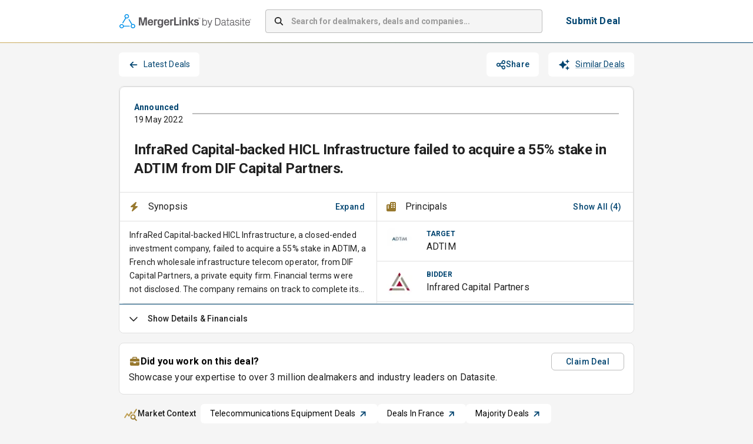

--- FILE ---
content_type: text/html; charset=utf-8
request_url: https://app.mergerlinks.com/transactions/2022-05-19-adtim/dealmakers
body_size: 36503
content:
<!DOCTYPE html><html lang="en"><head><meta charSet="utf-8"/><meta name="viewport" content="width=device-width, initial-scale=1"/><link rel="preload" as="image" imageSrcSet="/_next/image?url=%2F_next%2Fstatic%2Fmedia%2Fmergerlinks-by-datasite_rgb-pos-hor.77cea60d.svg&amp;w=256&amp;q=75 1x, /_next/image?url=%2F_next%2Fstatic%2Fmedia%2Fmergerlinks-by-datasite_rgb-pos-hor.77cea60d.svg&amp;w=640&amp;q=75 2x"/><link rel="stylesheet" href="/_next/static/css/bc0d3a659110bd9d.css" data-precedence="next"/><link rel="preload" as="script" fetchPriority="low" href="/_next/static/chunks/webpack-7e5b5d5cb2dc0753.js"/><script src="/_next/static/chunks/4bd1b696-100b9d70ed4e49c1.js" async=""></script><script src="/_next/static/chunks/1255-8befde0980f5cba9.js" async=""></script><script src="/_next/static/chunks/main-app-9ece9a9c22c68449.js" async=""></script><script src="/_next/static/chunks/62e89220-39fa10d9b8516562.js" async=""></script><script src="/_next/static/chunks/c33a6526-dbf95d4f5536b343.js" async=""></script><script src="/_next/static/chunks/5147-1455da42d97d65c3.js" async=""></script><script src="/_next/static/chunks/4647-2b3dedab6e585dc2.js" async=""></script><script src="/_next/static/chunks/5193-e8c7a8d812dd8000.js" async=""></script><script src="/_next/static/chunks/9332-b27c09ff9aa8aa6f.js" async=""></script><script src="/_next/static/chunks/6489-9f5dcbace9d19dbe.js" async=""></script><script src="/_next/static/chunks/2135-3eb04486141dcf85.js" async=""></script><script src="/_next/static/chunks/5826-b53ba78bb88ae0c8.js" async=""></script><script src="/_next/static/chunks/3460-76e972b85d152f8c.js" async=""></script><script src="/_next/static/chunks/8076-f2425d3ef103f837.js" async=""></script><script src="/_next/static/chunks/4530-56b678792b295ea4.js" async=""></script><script src="/_next/static/chunks/5249-18dea4b81be69ec3.js" async=""></script><script src="/_next/static/chunks/2988-6f1da390f7a78536.js" async=""></script><script src="/_next/static/chunks/9698-7b0a11e069fce69a.js" async=""></script><script src="/_next/static/chunks/921-c142e329e975b580.js" async=""></script><script src="/_next/static/chunks/4517-f35ec020b1762da1.js" async=""></script><script src="/_next/static/chunks/app/layout-413fdf4d81827652.js" async=""></script><script src="/_next/static/chunks/3701-b937bc78eb64c6d7.js" async=""></script><script src="/_next/static/chunks/1356-ee3827170669c42b.js" async=""></script><script src="/_next/static/chunks/2901-0da2695cabb31fb6.js" async=""></script><script src="/_next/static/chunks/4455-7633ffa449a998bb.js" async=""></script><script src="/_next/static/chunks/355-ce9f21855cdea6d0.js" async=""></script><script src="/_next/static/chunks/3664-d6ae9b6865f0c625.js" async=""></script><script src="/_next/static/chunks/8347-bc5d01ac8eaa2c4c.js" async=""></script><script src="/_next/static/chunks/1248-7b8c3938e7a96403.js" async=""></script><script src="/_next/static/chunks/app/(container)/layout-ef146e8509022bd5.js" async=""></script><script src="/_next/static/chunks/3528-379d172a7869f0a8.js" async=""></script><script src="/_next/static/chunks/app/(quick-profile)/layout-4fddab38ce8faf8d.js" async=""></script><script src="/_next/static/chunks/app/global-error-9f031277c761316d.js" async=""></script><script src="/_next/static/chunks/8cc6faea-06177138421f2356.js" async=""></script><script src="/_next/static/chunks/d648eb28-05c9445a2e0b2734.js" async=""></script><script src="/_next/static/chunks/9970-16c39c774349579f.js" async=""></script><script src="/_next/static/chunks/5642-3fa20ad4239992b7.js" async=""></script><script src="/_next/static/chunks/6615-9ae31067de39007c.js" async=""></script><script src="/_next/static/chunks/5478-230d2b11008c92d7.js" async=""></script><script src="/_next/static/chunks/app/(container)/transactions/%5Bslug%5D/layout-40ced9b44ef5f667.js" async=""></script><script src="/_next/static/chunks/1109-17c4266f4d8bcc48.js" async=""></script><script src="/_next/static/chunks/app/not-found-e0a7e6829e650c39.js" async=""></script><script src="/_next/static/chunks/app/(container)/transactions/%5Bslug%5D/error-d86819b1c3958d6a.js" async=""></script><link rel="preload" href="https://www.googletagmanager.com/gtm.js?id=GTM-5HV86KGS" as="script"/><script src="/_next/static/chunks/polyfills-42372ed130431b0a.js" noModule=""></script><style data-emotion="css-global 1prfaxn">@-webkit-keyframes mui-auto-fill{from{display:block;}}@keyframes mui-auto-fill{from{display:block;}}@-webkit-keyframes mui-auto-fill-cancel{from{display:block;}}@keyframes mui-auto-fill-cancel{from{display:block;}}</style><style data-emotion="css depviu 8xl60i 1k3q0q6 a8bb8j 1qu1x9q 1gk9i63 b1nmc2 1xbmdsx ye1kao iil916 1h2eaqn j7qwjs uli77q jc5ozp 19v3obk 9hdtf3 1l47frd 1hl415z oyb9ou 1isu56q 3b6sql 104hids 1ooubvk h2v8xi 5v2ak0 w4cd9x oawalp a0ui63 rim9i8 15adl2u vjikt h5koha 1mxvby5 lw3r95 1m20p5l 9jay18 15ovzvn 87vp3w 1e0arfc csffzd unbmco blcqq u81msc 183twga 1n9i43o 10tp1rb p3md8 5wukde addnth 1s2xnau 1kkudix llf9h nrhlbx topm8f 1u7aeqx xzgwpm 1rkg138 nyigiy 1eponw5 1n4pzu4 s9x9d0 agk9v9 1yae3jf inopcr 1jxsty3 12bk3jt d6rlkm 183b5my 1oagqek 1na5tm9 u4p24i gigyg2 1bukjbz 1tjt76y 15mvd21 1l2x9k 2srpyv 1pad72w 13rqvq9 1kmqcr7 90zuuu blbemu ssu1nd 1mnltky 10oul4i zg1vud 1injnsy opxv7g 1ti55ur n83oi1 1swbdj9 5gsiha gxj917 1x09p2f 95g4uk 1mzarx3 9qzdqz 1kt01ku 1h9ohqn 169cu5q fyswvn 1d6wp9y tdzzef 104z10t 7wewp9 meqc7u 1hsafuq 15jmj7b 75rp2b 17mxn0w 11gfxg5 1q8jbqy">@media print{.css-depviu{position:absolute!important;}}.css-8xl60i{margin-top:auto;}.css-1k3q0q6{display:-webkit-box;display:-webkit-flex;display:-ms-flexbox;display:flex;-webkit-flex-direction:column;-ms-flex-direction:column;flex-direction:column;min-height:70px;background-color:white;border-top:1px solid #F38932;margin-top:40px;}.css-a8bb8j{display:-webkit-box;display:-webkit-flex;display:-ms-flexbox;display:flex;-webkit-flex-direction:row;-ms-flex-direction:row;flex-direction:row;-webkit-align-items:center;-webkit-box-align:center;-ms-flex-align:center;align-items:center;-webkit-box-pack:center;-ms-flex-pack:center;-webkit-justify-content:center;justify-content:center;max-width:900px;margin-left:auto;margin-right:auto;width:100%;padding-left:12px;padding-right:12px;-webkit-flex:1;-ms-flex:1;flex:1;height:100%;}.css-1qu1x9q{display:-webkit-box;display:-webkit-flex;display:-ms-flexbox;display:flex;-webkit-flex-direction:column;-ms-flex-direction:column;flex-direction:column;-webkit-box-flex-wrap:wrap;-webkit-flex-wrap:wrap;-ms-flex-wrap:wrap;flex-wrap:wrap;-webkit-box-pack:justify;-webkit-justify-content:space-between;justify-content:space-between;width:100%;gap:24px;}@media (min-width:0px){.css-1qu1x9q{-webkit-flex-direction:column;-ms-flex-direction:column;flex-direction:column;}}@media (min-width:900px){.css-1qu1x9q{-webkit-flex-direction:row;-ms-flex-direction:row;flex-direction:row;}}@media (min-width:0px){.css-1qu1x9q{padding:24px;}}@media (min-width:900px){.css-1qu1x9q{padding:24px 0px;}}.css-1gk9i63{display:-webkit-box;display:-webkit-flex;display:-ms-flexbox;display:flex;-webkit-flex-direction:column;-ms-flex-direction:column;flex-direction:column;}@media (min-width:0px){.css-1gk9i63{-webkit-flex-direction:column;-ms-flex-direction:column;flex-direction:column;}}@media (min-width:900px){.css-1gk9i63{-webkit-flex-direction:row;-ms-flex-direction:row;flex-direction:row;}}@media (min-width:0px){.css-1gk9i63{gap:12px;}}@media (min-width:900px){.css-1gk9i63{gap:16px;}}.css-b1nmc2{-webkit-text-decoration:underline;text-decoration:underline;text-decoration-color:var(--Link-underlineColor);--Link-underlineColor:rgba(0, 68, 112, 0.4);font-size:14px;font-weight:400;color:black;}.css-b1nmc2:hover{text-decoration-color:inherit;}.css-1xbmdsx{margin:0;font:inherit;line-height:inherit;letter-spacing:inherit;color:#004470;-webkit-text-decoration:underline;text-decoration:underline;text-decoration-color:var(--Link-underlineColor);--Link-underlineColor:rgba(0, 68, 112, 0.4);font-size:14px;font-weight:400;color:black;}.css-1xbmdsx:hover{text-decoration-color:inherit;}.css-ye1kao{margin:0;font-family:"Roboto","Helvetica","Arial",sans-serif;font-weight:400;font-size:1rem;line-height:1.5;letter-spacing:0.00938em;color:black;cursor:pointer;font-size:14px;font-weight:400;}.css-iil916{-webkit-text-decoration:underline;text-decoration:underline;text-decoration-color:var(--Link-underlineColor);--Link-underlineColor:rgba(0, 68, 112, 0.4);margin:0;font-family:"Roboto","Helvetica","Arial",sans-serif;font-weight:400;font-size:1rem;line-height:1.5;letter-spacing:0.00938em;color:black;cursor:pointer;font-size:14px;font-weight:400;}.css-iil916:hover{text-decoration-color:inherit;}.css-1h2eaqn{margin:0;font:inherit;line-height:inherit;letter-spacing:inherit;color:#004470;-webkit-text-decoration:underline;text-decoration:underline;text-decoration-color:var(--Link-underlineColor);--Link-underlineColor:rgba(0, 68, 112, 0.4);margin:0;font-family:"Roboto","Helvetica","Arial",sans-serif;font-weight:400;font-size:1rem;line-height:1.5;letter-spacing:0.00938em;color:black;cursor:pointer;font-size:14px;font-weight:400;}.css-1h2eaqn:hover{text-decoration-color:inherit;}.css-j7qwjs{display:-webkit-box;display:-webkit-flex;display:-ms-flexbox;display:flex;-webkit-flex-direction:column;-ms-flex-direction:column;flex-direction:column;}.css-uli77q{margin:0;font-family:"Roboto","Helvetica","Arial",sans-serif;font-weight:400;font-size:1rem;line-height:1.5;letter-spacing:0.00938em;color:black;font-size:14px;font-weight:400;}.css-jc5ozp{margin:0;font-family:"Roboto","Helvetica","Arial",sans-serif;font-weight:400;font-size:1rem;line-height:1.5;letter-spacing:0.00938em;font-size:14px;font-weight:700;}.css-19v3obk{display:-webkit-box;display:-webkit-flex;display:-ms-flexbox;display:flex;-webkit-flex-direction:column;-ms-flex-direction:column;flex-direction:column;max-width:900px;margin-left:auto;margin-right:auto;width:100%;padding-left:12px;padding-right:12px;-webkit-flex:1;-ms-flex:1;flex:1;}.css-9hdtf3{background-color:white;border-bottom:1px solid;border-image:linear-gradient(to right, #CEAD5F 0%, #004470 100%) 1;}.css-1l47frd{display:-webkit-box;display:-webkit-flex;display:-ms-flexbox;display:flex;-webkit-flex-direction:row;-ms-flex-direction:row;flex-direction:row;padding-top:12px;padding-bottom:12px;height:50px;-webkit-align-items:center;-webkit-box-align:center;-ms-flex-align:center;align-items:center;-webkit-box-pack:center;-ms-flex-pack:center;-webkit-justify-content:center;justify-content:center;min-height:72px;max-width:900px;margin-left:auto;margin-right:auto;padding:12px;}.css-1hl415z{display:-webkit-box;display:-webkit-flex;display:-ms-flexbox;display:flex;-webkit-flex-direction:row;-ms-flex-direction:row;flex-direction:row;margin-left:1px;}.css-oyb9ou{-webkit-flex:1;-ms-flex:1;flex:1;}@media (min-width:0px){.css-oyb9ou{display:none;}}@media (min-width: 768px){.css-oyb9ou{display:-webkit-box;display:-webkit-flex;display:-ms-flexbox;display:flex;}}.css-1isu56q{width:100%;margin-bottom:16px;}@media (min-width: 768px){.css-1isu56q{margin-left:24px;margin-right:24px;margin-bottom:0px;max-width:540px;-webkit-box-flex:1;-webkit-flex-grow:1;-ms-flex-positive:1;flex-grow:1;}}.css-1isu56q .MuiInputBase-root{background-color:#f5f5f5;border-radius:4px;box-shadow:none;height:40px;}.css-1isu56q .MuiInputBase-root input::-webkit-input-placeholder{font-weight:700;letter-spacing:-0.21px;}.css-1isu56q .MuiInputBase-root input::-moz-placeholder{font-weight:700;letter-spacing:-0.21px;}.css-1isu56q .MuiInputBase-root input:-ms-input-placeholder{font-weight:700;letter-spacing:-0.21px;}.css-1isu56q .MuiInputBase-root input::placeholder{font-weight:700;letter-spacing:-0.21px;}.css-3b6sql{display:-webkit-inline-box;display:-webkit-inline-flex;display:-ms-inline-flexbox;display:inline-flex;-webkit-flex-direction:column;-ms-flex-direction:column;flex-direction:column;position:relative;min-width:0;padding:0;margin:0;border:0;vertical-align:top;width:100%;margin-bottom:16px;}@media (min-width: 768px){.css-3b6sql{margin-left:24px;margin-right:24px;margin-bottom:0px;max-width:540px;-webkit-box-flex:1;-webkit-flex-grow:1;-ms-flex-positive:1;flex-grow:1;}}.css-3b6sql .MuiInputBase-root{background-color:#f5f5f5;border-radius:4px;box-shadow:none;height:40px;}.css-3b6sql .MuiInputBase-root input::-webkit-input-placeholder{font-weight:700;letter-spacing:-0.21px;}.css-3b6sql .MuiInputBase-root input::-moz-placeholder{font-weight:700;letter-spacing:-0.21px;}.css-3b6sql .MuiInputBase-root input:-ms-input-placeholder{font-weight:700;letter-spacing:-0.21px;}.css-3b6sql .MuiInputBase-root input::placeholder{font-weight:700;letter-spacing:-0.21px;}.css-104hids{font-family:"Roboto","Helvetica","Arial",sans-serif;font-weight:400;font-size:1rem;line-height:1.4375em;letter-spacing:0.00938em;color:rgba(0, 0, 0, 0.87);box-sizing:border-box;position:relative;cursor:text;display:-webkit-inline-box;display:-webkit-inline-flex;display:-ms-inline-flexbox;display:inline-flex;-webkit-align-items:center;-webkit-box-align:center;-ms-flex-align:center;align-items:center;position:relative;border-radius:4px;padding-left:14px;font-size:14px;}.css-104hids.Mui-disabled{color:rgba(0, 0, 0, 0.38);cursor:default;}.css-104hids:hover .MuiOutlinedInput-notchedOutline{border-color:rgba(0, 0, 0, 0.87);}@media (hover: none){.css-104hids:hover .MuiOutlinedInput-notchedOutline{border-color:rgba(0, 0, 0, 0.23);}}.css-104hids.Mui-focused .MuiOutlinedInput-notchedOutline{border-width:2px;}.css-104hids.Mui-focused .MuiOutlinedInput-notchedOutline{border-color:#004470;}.css-104hids.Mui-error .MuiOutlinedInput-notchedOutline{border-color:#d32f2f;}.css-104hids.Mui-disabled .MuiOutlinedInput-notchedOutline{border-color:rgba(0, 0, 0, 0.26);}.css-1ooubvk{font:inherit;letter-spacing:inherit;color:currentColor;padding:4px 0 5px;border:0;box-sizing:content-box;background:none;height:1.4375em;margin:0;-webkit-tap-highlight-color:transparent;display:block;min-width:0;width:100%;-webkit-animation-name:mui-auto-fill-cancel;animation-name:mui-auto-fill-cancel;-webkit-animation-duration:10ms;animation-duration:10ms;padding:16.5px 14px;padding-left:0;}.css-1ooubvk::-webkit-input-placeholder{color:currentColor;opacity:0.42;-webkit-transition:opacity 200ms cubic-bezier(0.4, 0, 0.2, 1) 0ms;transition:opacity 200ms cubic-bezier(0.4, 0, 0.2, 1) 0ms;}.css-1ooubvk::-moz-placeholder{color:currentColor;opacity:0.42;-webkit-transition:opacity 200ms cubic-bezier(0.4, 0, 0.2, 1) 0ms;transition:opacity 200ms cubic-bezier(0.4, 0, 0.2, 1) 0ms;}.css-1ooubvk::-ms-input-placeholder{color:currentColor;opacity:0.42;-webkit-transition:opacity 200ms cubic-bezier(0.4, 0, 0.2, 1) 0ms;transition:opacity 200ms cubic-bezier(0.4, 0, 0.2, 1) 0ms;}.css-1ooubvk:focus{outline:0;}.css-1ooubvk:invalid{box-shadow:none;}.css-1ooubvk::-webkit-search-decoration{-webkit-appearance:none;}label[data-shrink=false]+.MuiInputBase-formControl .css-1ooubvk::-webkit-input-placeholder{opacity:0!important;}label[data-shrink=false]+.MuiInputBase-formControl .css-1ooubvk::-moz-placeholder{opacity:0!important;}label[data-shrink=false]+.MuiInputBase-formControl .css-1ooubvk::-ms-input-placeholder{opacity:0!important;}label[data-shrink=false]+.MuiInputBase-formControl .css-1ooubvk:focus::-webkit-input-placeholder{opacity:0.42;}label[data-shrink=false]+.MuiInputBase-formControl .css-1ooubvk:focus::-moz-placeholder{opacity:0.42;}label[data-shrink=false]+.MuiInputBase-formControl .css-1ooubvk:focus::-ms-input-placeholder{opacity:0.42;}.css-1ooubvk.Mui-disabled{opacity:1;-webkit-text-fill-color:rgba(0, 0, 0, 0.38);}.css-1ooubvk:-webkit-autofill{-webkit-animation-duration:5000s;animation-duration:5000s;-webkit-animation-name:mui-auto-fill;animation-name:mui-auto-fill;}.css-1ooubvk:-webkit-autofill{border-radius:inherit;}.css-h2v8xi{border-color:rgba(0, 0, 0, 0.23);}.css-5v2ak0{text-align:left;position:absolute;bottom:0;right:0;top:-5px;left:0;margin:0;padding:0 8px;pointer-events:none;border-radius:inherit;border-style:solid;border-width:1px;overflow:hidden;min-width:0%;border-color:rgba(0, 0, 0, 0.23);}.css-w4cd9x{float:unset;width:auto;overflow:hidden;padding:0;line-height:11px;-webkit-transition:width 150ms cubic-bezier(0.0, 0, 0.2, 1) 0ms;transition:width 150ms cubic-bezier(0.0, 0, 0.2, 1) 0ms;}@media (min-width:0px){.css-oawalp{display:none;}}@media (min-width: 768px){.css-oawalp{display:block;margin-right:8px;}}.css-a0ui63{font-family:"Roboto","Helvetica","Arial",sans-serif;font-weight:500;font-size:0.875rem;line-height:1.75;letter-spacing:0.02857em;text-transform:uppercase;min-width:64px;padding:6px 16px;border:0;border-radius:4px;-webkit-transition:background-color 250ms cubic-bezier(0.4, 0, 0.2, 1) 0ms,box-shadow 250ms cubic-bezier(0.4, 0, 0.2, 1) 0ms,border-color 250ms cubic-bezier(0.4, 0, 0.2, 1) 0ms,color 250ms cubic-bezier(0.4, 0, 0.2, 1) 0ms;transition:background-color 250ms cubic-bezier(0.4, 0, 0.2, 1) 0ms,box-shadow 250ms cubic-bezier(0.4, 0, 0.2, 1) 0ms,border-color 250ms cubic-bezier(0.4, 0, 0.2, 1) 0ms,color 250ms cubic-bezier(0.4, 0, 0.2, 1) 0ms;padding:6px 8px;color:var(--variant-textColor);background-color:var(--variant-textBg);--variant-textColor:#004470;--variant-outlinedColor:#004470;--variant-outlinedBorder:rgba(0, 68, 112, 0.5);--variant-containedColor:#fff;--variant-containedBg:#004470;box-shadow:none;-webkit-transition:background-color 250ms cubic-bezier(0.4, 0, 0.2, 1) 0ms,box-shadow 250ms cubic-bezier(0.4, 0, 0.2, 1) 0ms,border-color 250ms cubic-bezier(0.4, 0, 0.2, 1) 0ms;transition:background-color 250ms cubic-bezier(0.4, 0, 0.2, 1) 0ms,box-shadow 250ms cubic-bezier(0.4, 0, 0.2, 1) 0ms,border-color 250ms cubic-bezier(0.4, 0, 0.2, 1) 0ms;margin-right:0px;font-size:16px;background-color:white;padding-top:8px;padding-bottom:8px;padding-left:16px;padding-right:16px;}.css-a0ui63:hover{-webkit-text-decoration:none;text-decoration:none;}.css-a0ui63.Mui-disabled{color:rgba(0, 0, 0, 0.26);}@media (hover: hover){.css-a0ui63:hover{--variant-containedBg:#001F28;--variant-textBg:rgba(0, 68, 112, 0.04);--variant-outlinedBorder:#004470;--variant-outlinedBg:rgba(0, 68, 112, 0.04);}}.css-a0ui63:hover{box-shadow:none;}.css-a0ui63.Mui-focusVisible{box-shadow:none;}.css-a0ui63:active{box-shadow:none;}.css-a0ui63.Mui-disabled{box-shadow:none;}.css-a0ui63.MuiButton-loading{color:transparent;}.css-a0ui63::before{content:"";position:absolute;inset:0;border:2px solid transparent;border-radius:4px;background:linear-gradient(90deg, #CEAD5F, #004470) border-box;-webkit-mask:linear-gradient(#fff 0 0) padding-box,linear-gradient(#fff 0 0);-webkit-mask-composite:xor;-webkit-mask-composite:exclude;mask-composite:exclude;}.css-rim9i8{display:-webkit-inline-box;display:-webkit-inline-flex;display:-ms-inline-flexbox;display:inline-flex;-webkit-align-items:center;-webkit-box-align:center;-ms-flex-align:center;align-items:center;-webkit-box-pack:center;-ms-flex-pack:center;-webkit-justify-content:center;justify-content:center;position:relative;box-sizing:border-box;-webkit-tap-highlight-color:transparent;background-color:transparent;outline:0;border:0;margin:0;border-radius:0;padding:0;cursor:pointer;-webkit-user-select:none;-moz-user-select:none;-ms-user-select:none;user-select:none;vertical-align:middle;-moz-appearance:none;-webkit-appearance:none;-webkit-text-decoration:none;text-decoration:none;color:inherit;font-family:"Roboto","Helvetica","Arial",sans-serif;font-weight:500;font-size:0.875rem;line-height:1.75;letter-spacing:0.02857em;text-transform:uppercase;min-width:64px;padding:6px 16px;border:0;border-radius:4px;-webkit-transition:background-color 250ms cubic-bezier(0.4, 0, 0.2, 1) 0ms,box-shadow 250ms cubic-bezier(0.4, 0, 0.2, 1) 0ms,border-color 250ms cubic-bezier(0.4, 0, 0.2, 1) 0ms,color 250ms cubic-bezier(0.4, 0, 0.2, 1) 0ms;transition:background-color 250ms cubic-bezier(0.4, 0, 0.2, 1) 0ms,box-shadow 250ms cubic-bezier(0.4, 0, 0.2, 1) 0ms,border-color 250ms cubic-bezier(0.4, 0, 0.2, 1) 0ms,color 250ms cubic-bezier(0.4, 0, 0.2, 1) 0ms;padding:6px 8px;color:var(--variant-textColor);background-color:var(--variant-textBg);--variant-textColor:#004470;--variant-outlinedColor:#004470;--variant-outlinedBorder:rgba(0, 68, 112, 0.5);--variant-containedColor:#fff;--variant-containedBg:#004470;box-shadow:none;-webkit-transition:background-color 250ms cubic-bezier(0.4, 0, 0.2, 1) 0ms,box-shadow 250ms cubic-bezier(0.4, 0, 0.2, 1) 0ms,border-color 250ms cubic-bezier(0.4, 0, 0.2, 1) 0ms;transition:background-color 250ms cubic-bezier(0.4, 0, 0.2, 1) 0ms,box-shadow 250ms cubic-bezier(0.4, 0, 0.2, 1) 0ms,border-color 250ms cubic-bezier(0.4, 0, 0.2, 1) 0ms;margin-right:0px;font-size:16px;background-color:white;padding-top:8px;padding-bottom:8px;padding-left:16px;padding-right:16px;}.css-rim9i8::-moz-focus-inner{border-style:none;}.css-rim9i8.Mui-disabled{pointer-events:none;cursor:default;}@media print{.css-rim9i8{-webkit-print-color-adjust:exact;color-adjust:exact;}}.css-rim9i8:hover{-webkit-text-decoration:none;text-decoration:none;}.css-rim9i8.Mui-disabled{color:rgba(0, 0, 0, 0.26);}@media (hover: hover){.css-rim9i8:hover{--variant-containedBg:#001F28;--variant-textBg:rgba(0, 68, 112, 0.04);--variant-outlinedBorder:#004470;--variant-outlinedBg:rgba(0, 68, 112, 0.04);}}.css-rim9i8:hover{box-shadow:none;}.css-rim9i8.Mui-focusVisible{box-shadow:none;}.css-rim9i8:active{box-shadow:none;}.css-rim9i8.Mui-disabled{box-shadow:none;}.css-rim9i8.MuiButton-loading{color:transparent;}.css-rim9i8::before{content:"";position:absolute;inset:0;border:2px solid transparent;border-radius:4px;background:linear-gradient(90deg, #CEAD5F, #004470) border-box;-webkit-mask:linear-gradient(#fff 0 0) padding-box,linear-gradient(#fff 0 0);-webkit-mask-composite:xor;-webkit-mask-composite:exclude;mask-composite:exclude;}.css-15adl2u{margin:0;font-family:"Roboto","Helvetica","Arial",sans-serif;font-weight:400;font-size:1rem;line-height:1.5;letter-spacing:0.00938em;color:#004470;font-weight:700;text-transform:none;white-space:nowrap;}@media (min-width:0px){.css-vjikt{display:none;}}@media (min-width: 768px){.css-vjikt{display:block;}}.css-h5koha{display:-webkit-box;display:-webkit-flex;display:-ms-flexbox;display:flex;-webkit-flex-direction:row;-ms-flex-direction:row;flex-direction:row;margin-bottom:12px;width:100%;padding-left:12px;padding-right:12px;gap:8px;}@media (min-width:0px){.css-h5koha{display:-webkit-box;display:-webkit-flex;display:-ms-flexbox;display:flex;}}@media (min-width: 768px){.css-h5koha{display:none;}}.css-1mxvby5{font-family:"Roboto","Helvetica","Arial",sans-serif;font-weight:500;font-size:0.875rem;line-height:1.75;letter-spacing:0.02857em;text-transform:uppercase;min-width:64px;padding:6px 16px;border:0;border-radius:4px;-webkit-transition:background-color 250ms cubic-bezier(0.4, 0, 0.2, 1) 0ms,box-shadow 250ms cubic-bezier(0.4, 0, 0.2, 1) 0ms,border-color 250ms cubic-bezier(0.4, 0, 0.2, 1) 0ms,color 250ms cubic-bezier(0.4, 0, 0.2, 1) 0ms;transition:background-color 250ms cubic-bezier(0.4, 0, 0.2, 1) 0ms,box-shadow 250ms cubic-bezier(0.4, 0, 0.2, 1) 0ms,border-color 250ms cubic-bezier(0.4, 0, 0.2, 1) 0ms,color 250ms cubic-bezier(0.4, 0, 0.2, 1) 0ms;padding:6px 8px;color:var(--variant-textColor);background-color:var(--variant-textBg);--variant-textColor:#004470;--variant-outlinedColor:#004470;--variant-outlinedBorder:rgba(0, 68, 112, 0.5);--variant-containedColor:#fff;--variant-containedBg:#004470;box-shadow:none;-webkit-transition:background-color 250ms cubic-bezier(0.4, 0, 0.2, 1) 0ms,box-shadow 250ms cubic-bezier(0.4, 0, 0.2, 1) 0ms,border-color 250ms cubic-bezier(0.4, 0, 0.2, 1) 0ms;transition:background-color 250ms cubic-bezier(0.4, 0, 0.2, 1) 0ms,box-shadow 250ms cubic-bezier(0.4, 0, 0.2, 1) 0ms,border-color 250ms cubic-bezier(0.4, 0, 0.2, 1) 0ms;margin-right:0px;font-size:16px;background-color:white;padding-top:8px;padding-bottom:8px;padding-left:16px;padding-right:16px;width:100%;}.css-1mxvby5:hover{-webkit-text-decoration:none;text-decoration:none;}.css-1mxvby5.Mui-disabled{color:rgba(0, 0, 0, 0.26);}@media (hover: hover){.css-1mxvby5:hover{--variant-containedBg:#001F28;--variant-textBg:rgba(0, 68, 112, 0.04);--variant-outlinedBorder:#004470;--variant-outlinedBg:rgba(0, 68, 112, 0.04);}}.css-1mxvby5:hover{box-shadow:none;}.css-1mxvby5.Mui-focusVisible{box-shadow:none;}.css-1mxvby5:active{box-shadow:none;}.css-1mxvby5.Mui-disabled{box-shadow:none;}.css-1mxvby5.MuiButton-loading{color:transparent;}.css-1mxvby5::before{content:"";position:absolute;inset:0;border:2px solid transparent;border-radius:4px;background:linear-gradient(90deg, #CEAD5F, #004470) border-box;-webkit-mask:linear-gradient(#fff 0 0) padding-box,linear-gradient(#fff 0 0);-webkit-mask-composite:xor;-webkit-mask-composite:exclude;mask-composite:exclude;}.css-lw3r95{display:-webkit-inline-box;display:-webkit-inline-flex;display:-ms-inline-flexbox;display:inline-flex;-webkit-align-items:center;-webkit-box-align:center;-ms-flex-align:center;align-items:center;-webkit-box-pack:center;-ms-flex-pack:center;-webkit-justify-content:center;justify-content:center;position:relative;box-sizing:border-box;-webkit-tap-highlight-color:transparent;background-color:transparent;outline:0;border:0;margin:0;border-radius:0;padding:0;cursor:pointer;-webkit-user-select:none;-moz-user-select:none;-ms-user-select:none;user-select:none;vertical-align:middle;-moz-appearance:none;-webkit-appearance:none;-webkit-text-decoration:none;text-decoration:none;color:inherit;font-family:"Roboto","Helvetica","Arial",sans-serif;font-weight:500;font-size:0.875rem;line-height:1.75;letter-spacing:0.02857em;text-transform:uppercase;min-width:64px;padding:6px 16px;border:0;border-radius:4px;-webkit-transition:background-color 250ms cubic-bezier(0.4, 0, 0.2, 1) 0ms,box-shadow 250ms cubic-bezier(0.4, 0, 0.2, 1) 0ms,border-color 250ms cubic-bezier(0.4, 0, 0.2, 1) 0ms,color 250ms cubic-bezier(0.4, 0, 0.2, 1) 0ms;transition:background-color 250ms cubic-bezier(0.4, 0, 0.2, 1) 0ms,box-shadow 250ms cubic-bezier(0.4, 0, 0.2, 1) 0ms,border-color 250ms cubic-bezier(0.4, 0, 0.2, 1) 0ms,color 250ms cubic-bezier(0.4, 0, 0.2, 1) 0ms;padding:6px 8px;color:var(--variant-textColor);background-color:var(--variant-textBg);--variant-textColor:#004470;--variant-outlinedColor:#004470;--variant-outlinedBorder:rgba(0, 68, 112, 0.5);--variant-containedColor:#fff;--variant-containedBg:#004470;box-shadow:none;-webkit-transition:background-color 250ms cubic-bezier(0.4, 0, 0.2, 1) 0ms,box-shadow 250ms cubic-bezier(0.4, 0, 0.2, 1) 0ms,border-color 250ms cubic-bezier(0.4, 0, 0.2, 1) 0ms;transition:background-color 250ms cubic-bezier(0.4, 0, 0.2, 1) 0ms,box-shadow 250ms cubic-bezier(0.4, 0, 0.2, 1) 0ms,border-color 250ms cubic-bezier(0.4, 0, 0.2, 1) 0ms;margin-right:0px;font-size:16px;background-color:white;padding-top:8px;padding-bottom:8px;padding-left:16px;padding-right:16px;width:100%;}.css-lw3r95::-moz-focus-inner{border-style:none;}.css-lw3r95.Mui-disabled{pointer-events:none;cursor:default;}@media print{.css-lw3r95{-webkit-print-color-adjust:exact;color-adjust:exact;}}.css-lw3r95:hover{-webkit-text-decoration:none;text-decoration:none;}.css-lw3r95.Mui-disabled{color:rgba(0, 0, 0, 0.26);}@media (hover: hover){.css-lw3r95:hover{--variant-containedBg:#001F28;--variant-textBg:rgba(0, 68, 112, 0.04);--variant-outlinedBorder:#004470;--variant-outlinedBg:rgba(0, 68, 112, 0.04);}}.css-lw3r95:hover{box-shadow:none;}.css-lw3r95.Mui-focusVisible{box-shadow:none;}.css-lw3r95:active{box-shadow:none;}.css-lw3r95.Mui-disabled{box-shadow:none;}.css-lw3r95.MuiButton-loading{color:transparent;}.css-lw3r95::before{content:"";position:absolute;inset:0;border:2px solid transparent;border-radius:4px;background:linear-gradient(90deg, #CEAD5F, #004470) border-box;-webkit-mask:linear-gradient(#fff 0 0) padding-box,linear-gradient(#fff 0 0);-webkit-mask-composite:xor;-webkit-mask-composite:exclude;mask-composite:exclude;}.css-1m20p5l{display:-webkit-box;display:-webkit-flex;display:-ms-flexbox;display:flex;padding-left:12px;padding-right:12px;}@media (min-width: 768px){.css-1m20p5l{display:none;padding-left:0px;padding-right:0px;}}.css-9jay18{display:-webkit-box;display:-webkit-flex;display:-ms-flexbox;display:flex;-webkit-flex-direction:row;-ms-flex-direction:row;flex-direction:row;-webkit-box-pack:justify;-webkit-justify-content:space-between;justify-content:space-between;}.css-15ovzvn{background:#FFF;border:none;color:primary.main;padding:10px 16px;font-size:14px;font-weight:500;border-radius:6px;text-transform:capitalize;cursor:pointer;margin-top:16px;width:auto;}@media (max-width:899.95px){.css-15ovzvn{padding:8px 12px;}}.css-87vp3w{font-family:"Roboto","Helvetica","Arial",sans-serif;font-weight:500;font-size:0.875rem;line-height:1.75;letter-spacing:0.02857em;text-transform:uppercase;min-width:64px;padding:6px 16px;border:0;border-radius:4px;-webkit-transition:background-color 250ms cubic-bezier(0.4, 0, 0.2, 1) 0ms,box-shadow 250ms cubic-bezier(0.4, 0, 0.2, 1) 0ms,border-color 250ms cubic-bezier(0.4, 0, 0.2, 1) 0ms,color 250ms cubic-bezier(0.4, 0, 0.2, 1) 0ms;transition:background-color 250ms cubic-bezier(0.4, 0, 0.2, 1) 0ms,box-shadow 250ms cubic-bezier(0.4, 0, 0.2, 1) 0ms,border-color 250ms cubic-bezier(0.4, 0, 0.2, 1) 0ms,color 250ms cubic-bezier(0.4, 0, 0.2, 1) 0ms;padding:6px 8px;color:var(--variant-textColor);background-color:var(--variant-textBg);--variant-textColor:#004470;--variant-outlinedColor:#004470;--variant-outlinedBorder:rgba(0, 68, 112, 0.5);--variant-containedColor:#fff;--variant-containedBg:#004470;-webkit-transition:background-color 250ms cubic-bezier(0.4, 0, 0.2, 1) 0ms,box-shadow 250ms cubic-bezier(0.4, 0, 0.2, 1) 0ms,border-color 250ms cubic-bezier(0.4, 0, 0.2, 1) 0ms;transition:background-color 250ms cubic-bezier(0.4, 0, 0.2, 1) 0ms,box-shadow 250ms cubic-bezier(0.4, 0, 0.2, 1) 0ms,border-color 250ms cubic-bezier(0.4, 0, 0.2, 1) 0ms;background:#FFF;border:none;color:primary.main;padding:10px 16px;font-size:14px;font-weight:500;border-radius:6px;text-transform:capitalize;cursor:pointer;margin-top:16px;width:auto;}.css-87vp3w:hover{-webkit-text-decoration:none;text-decoration:none;}.css-87vp3w.Mui-disabled{color:rgba(0, 0, 0, 0.26);}@media (hover: hover){.css-87vp3w:hover{--variant-containedBg:#001F28;--variant-textBg:rgba(0, 68, 112, 0.04);--variant-outlinedBorder:#004470;--variant-outlinedBg:rgba(0, 68, 112, 0.04);}}.css-87vp3w.MuiButton-loading{color:transparent;}@media (max-width:899.95px){.css-87vp3w{padding:8px 12px;}}.css-1e0arfc{display:-webkit-inline-box;display:-webkit-inline-flex;display:-ms-inline-flexbox;display:inline-flex;-webkit-align-items:center;-webkit-box-align:center;-ms-flex-align:center;align-items:center;-webkit-box-pack:center;-ms-flex-pack:center;-webkit-justify-content:center;justify-content:center;position:relative;box-sizing:border-box;-webkit-tap-highlight-color:transparent;background-color:transparent;outline:0;border:0;margin:0;border-radius:0;padding:0;cursor:pointer;-webkit-user-select:none;-moz-user-select:none;-ms-user-select:none;user-select:none;vertical-align:middle;-moz-appearance:none;-webkit-appearance:none;-webkit-text-decoration:none;text-decoration:none;color:inherit;font-family:"Roboto","Helvetica","Arial",sans-serif;font-weight:500;font-size:0.875rem;line-height:1.75;letter-spacing:0.02857em;text-transform:uppercase;min-width:64px;padding:6px 16px;border:0;border-radius:4px;-webkit-transition:background-color 250ms cubic-bezier(0.4, 0, 0.2, 1) 0ms,box-shadow 250ms cubic-bezier(0.4, 0, 0.2, 1) 0ms,border-color 250ms cubic-bezier(0.4, 0, 0.2, 1) 0ms,color 250ms cubic-bezier(0.4, 0, 0.2, 1) 0ms;transition:background-color 250ms cubic-bezier(0.4, 0, 0.2, 1) 0ms,box-shadow 250ms cubic-bezier(0.4, 0, 0.2, 1) 0ms,border-color 250ms cubic-bezier(0.4, 0, 0.2, 1) 0ms,color 250ms cubic-bezier(0.4, 0, 0.2, 1) 0ms;padding:6px 8px;color:var(--variant-textColor);background-color:var(--variant-textBg);--variant-textColor:#004470;--variant-outlinedColor:#004470;--variant-outlinedBorder:rgba(0, 68, 112, 0.5);--variant-containedColor:#fff;--variant-containedBg:#004470;-webkit-transition:background-color 250ms cubic-bezier(0.4, 0, 0.2, 1) 0ms,box-shadow 250ms cubic-bezier(0.4, 0, 0.2, 1) 0ms,border-color 250ms cubic-bezier(0.4, 0, 0.2, 1) 0ms;transition:background-color 250ms cubic-bezier(0.4, 0, 0.2, 1) 0ms,box-shadow 250ms cubic-bezier(0.4, 0, 0.2, 1) 0ms,border-color 250ms cubic-bezier(0.4, 0, 0.2, 1) 0ms;background:#FFF;border:none;color:primary.main;padding:10px 16px;font-size:14px;font-weight:500;border-radius:6px;text-transform:capitalize;cursor:pointer;margin-top:16px;width:auto;}.css-1e0arfc::-moz-focus-inner{border-style:none;}.css-1e0arfc.Mui-disabled{pointer-events:none;cursor:default;}@media print{.css-1e0arfc{-webkit-print-color-adjust:exact;color-adjust:exact;}}.css-1e0arfc:hover{-webkit-text-decoration:none;text-decoration:none;}.css-1e0arfc.Mui-disabled{color:rgba(0, 0, 0, 0.26);}@media (hover: hover){.css-1e0arfc:hover{--variant-containedBg:#001F28;--variant-textBg:rgba(0, 68, 112, 0.04);--variant-outlinedBorder:#004470;--variant-outlinedBg:rgba(0, 68, 112, 0.04);}}.css-1e0arfc.MuiButton-loading{color:transparent;}@media (max-width:899.95px){.css-1e0arfc{padding:8px 12px;}}.css-csffzd{display:-webkit-box;display:-webkit-flex;display:-ms-flexbox;display:flex;-webkit-flex-direction:row;-ms-flex-direction:row;flex-direction:row;-webkit-align-items:center;-webkit-box-align:center;-ms-flex-align:center;align-items:center;}.css-csffzd>:not(style):not(style){margin:0;}.css-csffzd>:not(style)~:not(style){margin-left:8px;}.css-unbmco{margin:0;font-family:"Roboto","Helvetica","Arial",sans-serif;font-weight:400;font-size:1rem;line-height:1.5;letter-spacing:0.00938em;font-size:14px;}.css-blcqq{margin-left:8px;margin-top:16px;margin-bottom:16px;height:30px;width:30px;-webkit-animation:spin 1s linear infinite;animation:spin 1s linear infinite;}@-webkit-keyframes spin{from{-webkit-transform:rotate(0deg);-moz-transform:rotate(0deg);-ms-transform:rotate(0deg);transform:rotate(0deg);}to{-webkit-transform:rotate(360deg);-moz-transform:rotate(360deg);-ms-transform:rotate(360deg);transform:rotate(360deg);}}@keyframes spin{from{-webkit-transform:rotate(0deg);-moz-transform:rotate(0deg);-ms-transform:rotate(0deg);transform:rotate(0deg);}to{-webkit-transform:rotate(360deg);-moz-transform:rotate(360deg);-ms-transform:rotate(360deg);transform:rotate(360deg);}}.css-u81msc{-webkit-user-select:none;-moz-user-select:none;-ms-user-select:none;user-select:none;width:1em;height:1em;display:inline-block;-webkit-flex-shrink:0;-ms-flex-negative:0;flex-shrink:0;-webkit-transition:fill 200ms cubic-bezier(0.4, 0, 0.2, 1) 0ms;transition:fill 200ms cubic-bezier(0.4, 0, 0.2, 1) 0ms;font-size:1.5rem;}.css-183twga{display:-webkit-box;display:-webkit-flex;display:-ms-flexbox;display:flex;-webkit-flex-direction:column;-ms-flex-direction:column;flex-direction:column;-webkit-box-pack:justify;-webkit-justify-content:space-between;justify-content:space-between;}@media (min-width:0px){.css-183twga{-webkit-flex-direction:column;-ms-flex-direction:column;flex-direction:column;}}@media (min-width:600px){.css-183twga{-webkit-flex-direction:row;-ms-flex-direction:row;flex-direction:row;}}.css-1n9i43o{background:#FFF;border:none;color:primary.main;padding:10px 16px;font-size:14px;font-weight:500;border-radius:6px;text-transform:capitalize;cursor:pointer;margin-top:16px;}@media (max-width:899.95px){.css-1n9i43o{padding:8px 12px;}}@media (min-width:0px){.css-1n9i43o{width:100%;}}@media (min-width:600px){.css-1n9i43o{width:auto;}}.css-10tp1rb{font-family:"Roboto","Helvetica","Arial",sans-serif;font-weight:500;font-size:0.875rem;line-height:1.75;letter-spacing:0.02857em;text-transform:uppercase;min-width:64px;padding:6px 16px;border:0;border-radius:4px;-webkit-transition:background-color 250ms cubic-bezier(0.4, 0, 0.2, 1) 0ms,box-shadow 250ms cubic-bezier(0.4, 0, 0.2, 1) 0ms,border-color 250ms cubic-bezier(0.4, 0, 0.2, 1) 0ms,color 250ms cubic-bezier(0.4, 0, 0.2, 1) 0ms;transition:background-color 250ms cubic-bezier(0.4, 0, 0.2, 1) 0ms,box-shadow 250ms cubic-bezier(0.4, 0, 0.2, 1) 0ms,border-color 250ms cubic-bezier(0.4, 0, 0.2, 1) 0ms,color 250ms cubic-bezier(0.4, 0, 0.2, 1) 0ms;padding:6px 8px;color:var(--variant-textColor);background-color:var(--variant-textBg);--variant-textColor:#004470;--variant-outlinedColor:#004470;--variant-outlinedBorder:rgba(0, 68, 112, 0.5);--variant-containedColor:#fff;--variant-containedBg:#004470;-webkit-transition:background-color 250ms cubic-bezier(0.4, 0, 0.2, 1) 0ms,box-shadow 250ms cubic-bezier(0.4, 0, 0.2, 1) 0ms,border-color 250ms cubic-bezier(0.4, 0, 0.2, 1) 0ms;transition:background-color 250ms cubic-bezier(0.4, 0, 0.2, 1) 0ms,box-shadow 250ms cubic-bezier(0.4, 0, 0.2, 1) 0ms,border-color 250ms cubic-bezier(0.4, 0, 0.2, 1) 0ms;background:#FFF;border:none;color:primary.main;padding:10px 16px;font-size:14px;font-weight:500;border-radius:6px;text-transform:capitalize;cursor:pointer;margin-top:16px;}.css-10tp1rb:hover{-webkit-text-decoration:none;text-decoration:none;}.css-10tp1rb.Mui-disabled{color:rgba(0, 0, 0, 0.26);}@media (hover: hover){.css-10tp1rb:hover{--variant-containedBg:#001F28;--variant-textBg:rgba(0, 68, 112, 0.04);--variant-outlinedBorder:#004470;--variant-outlinedBg:rgba(0, 68, 112, 0.04);}}.css-10tp1rb.MuiButton-loading{color:transparent;}@media (max-width:899.95px){.css-10tp1rb{padding:8px 12px;}}@media (min-width:0px){.css-10tp1rb{width:100%;}}@media (min-width:600px){.css-10tp1rb{width:auto;}}.css-p3md8{display:-webkit-inline-box;display:-webkit-inline-flex;display:-ms-inline-flexbox;display:inline-flex;-webkit-align-items:center;-webkit-box-align:center;-ms-flex-align:center;align-items:center;-webkit-box-pack:center;-ms-flex-pack:center;-webkit-justify-content:center;justify-content:center;position:relative;box-sizing:border-box;-webkit-tap-highlight-color:transparent;background-color:transparent;outline:0;border:0;margin:0;border-radius:0;padding:0;cursor:pointer;-webkit-user-select:none;-moz-user-select:none;-ms-user-select:none;user-select:none;vertical-align:middle;-moz-appearance:none;-webkit-appearance:none;-webkit-text-decoration:none;text-decoration:none;color:inherit;font-family:"Roboto","Helvetica","Arial",sans-serif;font-weight:500;font-size:0.875rem;line-height:1.75;letter-spacing:0.02857em;text-transform:uppercase;min-width:64px;padding:6px 16px;border:0;border-radius:4px;-webkit-transition:background-color 250ms cubic-bezier(0.4, 0, 0.2, 1) 0ms,box-shadow 250ms cubic-bezier(0.4, 0, 0.2, 1) 0ms,border-color 250ms cubic-bezier(0.4, 0, 0.2, 1) 0ms,color 250ms cubic-bezier(0.4, 0, 0.2, 1) 0ms;transition:background-color 250ms cubic-bezier(0.4, 0, 0.2, 1) 0ms,box-shadow 250ms cubic-bezier(0.4, 0, 0.2, 1) 0ms,border-color 250ms cubic-bezier(0.4, 0, 0.2, 1) 0ms,color 250ms cubic-bezier(0.4, 0, 0.2, 1) 0ms;padding:6px 8px;color:var(--variant-textColor);background-color:var(--variant-textBg);--variant-textColor:#004470;--variant-outlinedColor:#004470;--variant-outlinedBorder:rgba(0, 68, 112, 0.5);--variant-containedColor:#fff;--variant-containedBg:#004470;-webkit-transition:background-color 250ms cubic-bezier(0.4, 0, 0.2, 1) 0ms,box-shadow 250ms cubic-bezier(0.4, 0, 0.2, 1) 0ms,border-color 250ms cubic-bezier(0.4, 0, 0.2, 1) 0ms;transition:background-color 250ms cubic-bezier(0.4, 0, 0.2, 1) 0ms,box-shadow 250ms cubic-bezier(0.4, 0, 0.2, 1) 0ms,border-color 250ms cubic-bezier(0.4, 0, 0.2, 1) 0ms;background:#FFF;border:none;color:primary.main;padding:10px 16px;font-size:14px;font-weight:500;border-radius:6px;text-transform:capitalize;cursor:pointer;margin-top:16px;}.css-p3md8::-moz-focus-inner{border-style:none;}.css-p3md8.Mui-disabled{pointer-events:none;cursor:default;}@media print{.css-p3md8{-webkit-print-color-adjust:exact;color-adjust:exact;}}.css-p3md8:hover{-webkit-text-decoration:none;text-decoration:none;}.css-p3md8.Mui-disabled{color:rgba(0, 0, 0, 0.26);}@media (hover: hover){.css-p3md8:hover{--variant-containedBg:#001F28;--variant-textBg:rgba(0, 68, 112, 0.04);--variant-outlinedBorder:#004470;--variant-outlinedBg:rgba(0, 68, 112, 0.04);}}.css-p3md8.MuiButton-loading{color:transparent;}@media (max-width:899.95px){.css-p3md8{padding:8px 12px;}}@media (min-width:0px){.css-p3md8{width:100%;}}@media (min-width:600px){.css-p3md8{width:auto;}}.css-5wukde{display:-webkit-box;display:-webkit-flex;display:-ms-flexbox;display:flex;-webkit-flex-direction:row;-ms-flex-direction:row;flex-direction:row;}.css-5wukde>:not(style):not(style){margin:0;}.css-5wukde>:not(style)~:not(style){margin-left:16px;}@media (min-width:0px){.css-5wukde{width:100%;}}@media (min-width:600px){.css-5wukde{width:auto;}}.css-addnth{padding-top:16px;}@media (min-width:0px){.css-addnth{width:100%;}}@media (min-width:600px){.css-addnth{width:auto;}}.css-1s2xnau{background:#FFF;border:none;color:primary.main;padding:10px 16px;font-size:14px;font-weight:500;border-radius:6px;text-transform:capitalize;cursor:pointer;}@media (max-width:899.95px){.css-1s2xnau{padding:8px 12px;}}@media (min-width:0px){.css-1s2xnau{width:100%;}}@media (min-width:600px){.css-1s2xnau{width:auto;}}.css-1kkudix{font-family:"Roboto","Helvetica","Arial",sans-serif;font-weight:500;font-size:0.875rem;line-height:1.75;letter-spacing:0.02857em;text-transform:uppercase;min-width:64px;padding:6px 16px;border:0;border-radius:4px;-webkit-transition:background-color 250ms cubic-bezier(0.4, 0, 0.2, 1) 0ms,box-shadow 250ms cubic-bezier(0.4, 0, 0.2, 1) 0ms,border-color 250ms cubic-bezier(0.4, 0, 0.2, 1) 0ms,color 250ms cubic-bezier(0.4, 0, 0.2, 1) 0ms;transition:background-color 250ms cubic-bezier(0.4, 0, 0.2, 1) 0ms,box-shadow 250ms cubic-bezier(0.4, 0, 0.2, 1) 0ms,border-color 250ms cubic-bezier(0.4, 0, 0.2, 1) 0ms,color 250ms cubic-bezier(0.4, 0, 0.2, 1) 0ms;padding:6px 8px;color:var(--variant-textColor);background-color:var(--variant-textBg);--variant-textColor:#004470;--variant-outlinedColor:#004470;--variant-outlinedBorder:rgba(0, 68, 112, 0.5);--variant-containedColor:#fff;--variant-containedBg:#004470;-webkit-transition:background-color 250ms cubic-bezier(0.4, 0, 0.2, 1) 0ms,box-shadow 250ms cubic-bezier(0.4, 0, 0.2, 1) 0ms,border-color 250ms cubic-bezier(0.4, 0, 0.2, 1) 0ms;transition:background-color 250ms cubic-bezier(0.4, 0, 0.2, 1) 0ms,box-shadow 250ms cubic-bezier(0.4, 0, 0.2, 1) 0ms,border-color 250ms cubic-bezier(0.4, 0, 0.2, 1) 0ms;background:#FFF;border:none;color:primary.main;padding:10px 16px;font-size:14px;font-weight:500;border-radius:6px;text-transform:capitalize;cursor:pointer;}.css-1kkudix:hover{-webkit-text-decoration:none;text-decoration:none;}.css-1kkudix.Mui-disabled{color:rgba(0, 0, 0, 0.26);}@media (hover: hover){.css-1kkudix:hover{--variant-containedBg:#001F28;--variant-textBg:rgba(0, 68, 112, 0.04);--variant-outlinedBorder:#004470;--variant-outlinedBg:rgba(0, 68, 112, 0.04);}}.css-1kkudix.MuiButton-loading{color:transparent;}@media (max-width:899.95px){.css-1kkudix{padding:8px 12px;}}@media (min-width:0px){.css-1kkudix{width:100%;}}@media (min-width:600px){.css-1kkudix{width:auto;}}.css-llf9h{display:-webkit-inline-box;display:-webkit-inline-flex;display:-ms-inline-flexbox;display:inline-flex;-webkit-align-items:center;-webkit-box-align:center;-ms-flex-align:center;align-items:center;-webkit-box-pack:center;-ms-flex-pack:center;-webkit-justify-content:center;justify-content:center;position:relative;box-sizing:border-box;-webkit-tap-highlight-color:transparent;background-color:transparent;outline:0;border:0;margin:0;border-radius:0;padding:0;cursor:pointer;-webkit-user-select:none;-moz-user-select:none;-ms-user-select:none;user-select:none;vertical-align:middle;-moz-appearance:none;-webkit-appearance:none;-webkit-text-decoration:none;text-decoration:none;color:inherit;font-family:"Roboto","Helvetica","Arial",sans-serif;font-weight:500;font-size:0.875rem;line-height:1.75;letter-spacing:0.02857em;text-transform:uppercase;min-width:64px;padding:6px 16px;border:0;border-radius:4px;-webkit-transition:background-color 250ms cubic-bezier(0.4, 0, 0.2, 1) 0ms,box-shadow 250ms cubic-bezier(0.4, 0, 0.2, 1) 0ms,border-color 250ms cubic-bezier(0.4, 0, 0.2, 1) 0ms,color 250ms cubic-bezier(0.4, 0, 0.2, 1) 0ms;transition:background-color 250ms cubic-bezier(0.4, 0, 0.2, 1) 0ms,box-shadow 250ms cubic-bezier(0.4, 0, 0.2, 1) 0ms,border-color 250ms cubic-bezier(0.4, 0, 0.2, 1) 0ms,color 250ms cubic-bezier(0.4, 0, 0.2, 1) 0ms;padding:6px 8px;color:var(--variant-textColor);background-color:var(--variant-textBg);--variant-textColor:#004470;--variant-outlinedColor:#004470;--variant-outlinedBorder:rgba(0, 68, 112, 0.5);--variant-containedColor:#fff;--variant-containedBg:#004470;-webkit-transition:background-color 250ms cubic-bezier(0.4, 0, 0.2, 1) 0ms,box-shadow 250ms cubic-bezier(0.4, 0, 0.2, 1) 0ms,border-color 250ms cubic-bezier(0.4, 0, 0.2, 1) 0ms;transition:background-color 250ms cubic-bezier(0.4, 0, 0.2, 1) 0ms,box-shadow 250ms cubic-bezier(0.4, 0, 0.2, 1) 0ms,border-color 250ms cubic-bezier(0.4, 0, 0.2, 1) 0ms;background:#FFF;border:none;color:primary.main;padding:10px 16px;font-size:14px;font-weight:500;border-radius:6px;text-transform:capitalize;cursor:pointer;}.css-llf9h::-moz-focus-inner{border-style:none;}.css-llf9h.Mui-disabled{pointer-events:none;cursor:default;}@media print{.css-llf9h{-webkit-print-color-adjust:exact;color-adjust:exact;}}.css-llf9h:hover{-webkit-text-decoration:none;text-decoration:none;}.css-llf9h.Mui-disabled{color:rgba(0, 0, 0, 0.26);}@media (hover: hover){.css-llf9h:hover{--variant-containedBg:#001F28;--variant-textBg:rgba(0, 68, 112, 0.04);--variant-outlinedBorder:#004470;--variant-outlinedBg:rgba(0, 68, 112, 0.04);}}.css-llf9h.MuiButton-loading{color:transparent;}@media (max-width:899.95px){.css-llf9h{padding:8px 12px;}}@media (min-width:0px){.css-llf9h{width:100%;}}@media (min-width:600px){.css-llf9h{width:auto;}}.css-nrhlbx{display:-webkit-box;display:-webkit-flex;display:-ms-flexbox;display:flex;-webkit-flex-direction:row;-ms-flex-direction:row;flex-direction:row;-webkit-column-gap:8px;column-gap:8px;-webkit-align-items:center;-webkit-box-align:center;-ms-flex-align:center;align-items:center;}.css-topm8f{margin:0;font-family:"Roboto","Helvetica","Arial",sans-serif;font-weight:400;font-size:1rem;line-height:1.5;letter-spacing:0.00938em;font-size:14px;font-weight:500;letter-spacing:0.1px;}.css-1u7aeqx{padding:24px;}@media print{.css-1u7aeqx{position:absolute!important;}}.css-xzgwpm{-webkit-text-decoration:underline;text-decoration:underline;text-decoration-color:var(--Link-underlineColor);--Link-underlineColor:rgba(0, 68, 112, 0.4);}.css-xzgwpm:hover{text-decoration-color:inherit;}@media (min-width:0px){.css-xzgwpm{width:100%;}}@media (min-width:600px){.css-xzgwpm{width:auto;}}.css-1rkg138{margin:0;font:inherit;line-height:inherit;letter-spacing:inherit;color:#004470;-webkit-text-decoration:underline;text-decoration:underline;text-decoration-color:var(--Link-underlineColor);--Link-underlineColor:rgba(0, 68, 112, 0.4);}.css-1rkg138:hover{text-decoration-color:inherit;}@media (min-width:0px){.css-1rkg138{width:100%;}}@media (min-width:600px){.css-1rkg138{width:auto;}}.css-nyigiy{display:-webkit-box;display:-webkit-flex;display:-ms-flexbox;display:flex;-webkit-flex-direction:column;-ms-flex-direction:column;flex-direction:column;margin-top:16px;margin-bottom:16px;}.css-nyigiy>:not(style):not(style){margin:0;}.css-nyigiy>:not(style)~:not(style){margin-top:16px;}.css-1eponw5{background-color:#FFFFFF;border-radius:8px;border:1px solid;border-color:#e0e0e0;box-shadow:none;width:100%;display:-webkit-box;display:-webkit-flex;display:-ms-flexbox;display:flex;-webkit-flex-direction:column;-ms-flex-direction:column;flex-direction:column;overflow:initial;}.css-1n4pzu4{overflow:hidden;background-color:#FFFFFF;border-radius:8px;border:1px solid;border-color:#e0e0e0;box-shadow:none;width:100%;display:-webkit-box;display:-webkit-flex;display:-ms-flexbox;display:flex;-webkit-flex-direction:column;-ms-flex-direction:column;flex-direction:column;overflow:initial;}.css-s9x9d0{background-color:#fff;color:rgba(0, 0, 0, 0.87);-webkit-transition:box-shadow 300ms cubic-bezier(0.4, 0, 0.2, 1) 0ms;transition:box-shadow 300ms cubic-bezier(0.4, 0, 0.2, 1) 0ms;border-radius:4px;box-shadow:var(--Paper-shadow);background-image:var(--Paper-overlay);overflow:hidden;background-color:#FFFFFF;border-radius:8px;border:1px solid;border-color:#e0e0e0;box-shadow:none;width:100%;display:-webkit-box;display:-webkit-flex;display:-ms-flexbox;display:flex;-webkit-flex-direction:column;-ms-flex-direction:column;flex-direction:column;overflow:initial;}.css-agk9v9{display:-webkit-box;display:-webkit-flex;display:-ms-flexbox;display:flex;-webkit-flex-direction:column;-ms-flex-direction:column;flex-direction:column;padding:24px;}.css-agk9v9>:not(style):not(style){margin:0;}.css-agk9v9>:not(style)~:not(style){margin-top:24px;}.css-1yae3jf{display:-webkit-box;display:-webkit-flex;display:-ms-flexbox;display:flex;-webkit-flex-direction:row;-ms-flex-direction:row;flex-direction:row;-webkit-box-pack:start;-ms-flex-pack:start;-webkit-justify-content:flex-start;justify-content:flex-start;-webkit-align-items:center;-webkit-box-align:center;-ms-flex-align:center;align-items:center;}.css-inopcr{display:-webkit-box;display:-webkit-flex;display:-ms-flexbox;display:flex;-webkit-flex-direction:column;-ms-flex-direction:column;flex-direction:column;padding-right:16px;font-size:14px;}.css-1jxsty3{margin:0;font-family:"Roboto","Helvetica","Arial",sans-serif;font-weight:400;font-size:1rem;line-height:1.5;letter-spacing:0.00938em;color:#004470;font-size:14px;font-weight:700;}.css-12bk3jt{-webkit-flex:1;-ms-flex:1;flex:1;background-color:#bdbdbd;height:2px;}.css-d6rlkm{margin:0;font-family:"Roboto","Helvetica","Arial",sans-serif;font-weight:300;font-size:6rem;line-height:1.167;letter-spacing:-0.01562em;font-size:24px;line-height:32px;font-weight:700;}.css-183b5my{display:-webkit-box;display:-webkit-flex;display:-ms-flexbox;display:flex;-webkit-flex-direction:column;-ms-flex-direction:column;flex-direction:column;background:#ffffff;}@media (min-width:0px){.css-183b5my{-webkit-flex-direction:column;-ms-flex-direction:column;flex-direction:column;}}@media (min-width:900px){.css-183b5my{-webkit-flex-direction:row;-ms-flex-direction:row;flex-direction:row;}}.css-1oagqek{display:-webkit-box;display:-webkit-flex;display:-ms-flexbox;display:flex;-webkit-flex-direction:column;-ms-flex-direction:column;flex-direction:column;border-color:#e0e0e0;}@media (min-width:0px){.css-1oagqek{width:100%;border-right:0px;}}@media (min-width:900px){.css-1oagqek{width:50%;border-right:1px solid grey.300;}}.css-1na5tm9{display:-webkit-box;display:-webkit-flex;display:-ms-flexbox;display:flex;-webkit-flex-direction:row;-ms-flex-direction:row;flex-direction:row;-webkit-align-items:center;-webkit-box-align:center;-ms-flex-align:center;align-items:center;-webkit-box-pack:justify;-webkit-justify-content:space-between;justify-content:space-between;border:1px solid;border-left:none;border-right:none;border-color:#e0e0e0;width:100%;max-height:50px;-webkit-flex:1;-ms-flex:1;flex:1;}.css-u4p24i{display:-webkit-box;display:-webkit-flex;display:-ms-flexbox;display:flex;-webkit-flex-direction:row;-ms-flex-direction:row;flex-direction:row;-webkit-align-items:center;-webkit-box-align:center;-ms-flex-align:center;align-items:center;}.css-gigyg2{display:-webkit-box;display:-webkit-flex;display:-ms-flexbox;display:flex;-webkit-flex-direction:column;-ms-flex-direction:column;flex-direction:column;color:#98792f;-webkit-align-items:center;-webkit-box-align:center;-ms-flex-align:center;align-items:center;-webkit-box-pack:center;-ms-flex-pack:center;-webkit-justify-content:center;justify-content:center;height:48px;width:48px;font-size:16px;}.css-1bukjbz{margin:0;font-family:"Roboto","Helvetica","Arial",sans-serif;font-weight:400;font-size:1rem;line-height:1.5;letter-spacing:0.00938em;font-size:16px;}.css-1tjt76y{font-family:"Roboto","Helvetica","Arial",sans-serif;font-weight:500;font-size:0.875rem;line-height:1.75;letter-spacing:0.02857em;text-transform:uppercase;min-width:64px;padding:6px 16px;border:0;border-radius:4px;-webkit-transition:background-color 250ms cubic-bezier(0.4, 0, 0.2, 1) 0ms,box-shadow 250ms cubic-bezier(0.4, 0, 0.2, 1) 0ms,border-color 250ms cubic-bezier(0.4, 0, 0.2, 1) 0ms,color 250ms cubic-bezier(0.4, 0, 0.2, 1) 0ms;transition:background-color 250ms cubic-bezier(0.4, 0, 0.2, 1) 0ms,box-shadow 250ms cubic-bezier(0.4, 0, 0.2, 1) 0ms,border-color 250ms cubic-bezier(0.4, 0, 0.2, 1) 0ms,color 250ms cubic-bezier(0.4, 0, 0.2, 1) 0ms;padding:6px 8px;color:var(--variant-textColor);background-color:var(--variant-textBg);--variant-textColor:#004470;--variant-outlinedColor:#004470;--variant-outlinedBorder:rgba(0, 68, 112, 0.5);--variant-containedColor:#fff;--variant-containedBg:#004470;-webkit-transition:background-color 250ms cubic-bezier(0.4, 0, 0.2, 1) 0ms,box-shadow 250ms cubic-bezier(0.4, 0, 0.2, 1) 0ms,border-color 250ms cubic-bezier(0.4, 0, 0.2, 1) 0ms;transition:background-color 250ms cubic-bezier(0.4, 0, 0.2, 1) 0ms,box-shadow 250ms cubic-bezier(0.4, 0, 0.2, 1) 0ms,border-color 250ms cubic-bezier(0.4, 0, 0.2, 1) 0ms;text-transform:capitalize;margin-right:12px;}.css-1tjt76y:hover{-webkit-text-decoration:none;text-decoration:none;}.css-1tjt76y.Mui-disabled{color:rgba(0, 0, 0, 0.26);}@media (hover: hover){.css-1tjt76y:hover{--variant-containedBg:#001F28;--variant-textBg:rgba(0, 68, 112, 0.04);--variant-outlinedBorder:#004470;--variant-outlinedBg:rgba(0, 68, 112, 0.04);}}.css-1tjt76y.MuiButton-loading{color:transparent;}.css-15mvd21{display:-webkit-inline-box;display:-webkit-inline-flex;display:-ms-inline-flexbox;display:inline-flex;-webkit-align-items:center;-webkit-box-align:center;-ms-flex-align:center;align-items:center;-webkit-box-pack:center;-ms-flex-pack:center;-webkit-justify-content:center;justify-content:center;position:relative;box-sizing:border-box;-webkit-tap-highlight-color:transparent;background-color:transparent;outline:0;border:0;margin:0;border-radius:0;padding:0;cursor:pointer;-webkit-user-select:none;-moz-user-select:none;-ms-user-select:none;user-select:none;vertical-align:middle;-moz-appearance:none;-webkit-appearance:none;-webkit-text-decoration:none;text-decoration:none;color:inherit;font-family:"Roboto","Helvetica","Arial",sans-serif;font-weight:500;font-size:0.875rem;line-height:1.75;letter-spacing:0.02857em;text-transform:uppercase;min-width:64px;padding:6px 16px;border:0;border-radius:4px;-webkit-transition:background-color 250ms cubic-bezier(0.4, 0, 0.2, 1) 0ms,box-shadow 250ms cubic-bezier(0.4, 0, 0.2, 1) 0ms,border-color 250ms cubic-bezier(0.4, 0, 0.2, 1) 0ms,color 250ms cubic-bezier(0.4, 0, 0.2, 1) 0ms;transition:background-color 250ms cubic-bezier(0.4, 0, 0.2, 1) 0ms,box-shadow 250ms cubic-bezier(0.4, 0, 0.2, 1) 0ms,border-color 250ms cubic-bezier(0.4, 0, 0.2, 1) 0ms,color 250ms cubic-bezier(0.4, 0, 0.2, 1) 0ms;padding:6px 8px;color:var(--variant-textColor);background-color:var(--variant-textBg);--variant-textColor:#004470;--variant-outlinedColor:#004470;--variant-outlinedBorder:rgba(0, 68, 112, 0.5);--variant-containedColor:#fff;--variant-containedBg:#004470;-webkit-transition:background-color 250ms cubic-bezier(0.4, 0, 0.2, 1) 0ms,box-shadow 250ms cubic-bezier(0.4, 0, 0.2, 1) 0ms,border-color 250ms cubic-bezier(0.4, 0, 0.2, 1) 0ms;transition:background-color 250ms cubic-bezier(0.4, 0, 0.2, 1) 0ms,box-shadow 250ms cubic-bezier(0.4, 0, 0.2, 1) 0ms,border-color 250ms cubic-bezier(0.4, 0, 0.2, 1) 0ms;text-transform:capitalize;margin-right:12px;}.css-15mvd21::-moz-focus-inner{border-style:none;}.css-15mvd21.Mui-disabled{pointer-events:none;cursor:default;}@media print{.css-15mvd21{-webkit-print-color-adjust:exact;color-adjust:exact;}}.css-15mvd21:hover{-webkit-text-decoration:none;text-decoration:none;}.css-15mvd21.Mui-disabled{color:rgba(0, 0, 0, 0.26);}@media (hover: hover){.css-15mvd21:hover{--variant-containedBg:#001F28;--variant-textBg:rgba(0, 68, 112, 0.04);--variant-outlinedBorder:#004470;--variant-outlinedBg:rgba(0, 68, 112, 0.04);}}.css-15mvd21.MuiButton-loading{color:transparent;}.css-1l2x9k{display:-webkit-box;display:-webkit-flex;display:-ms-flexbox;display:flex;-webkit-flex-direction:column;-ms-flex-direction:column;flex-direction:column;padding-top:12px;padding-bottom:12px;padding-left:16px;padding-right:16px;}.css-2srpyv{margin:0;font-family:"Roboto","Helvetica","Arial",sans-serif;font-weight:400;font-size:1rem;line-height:1.5;letter-spacing:0.00938em;width:100%;display:-webkit-box;overflow:hidden;-webkit-box-orient:vertical;-webkit-line-clamp:5;text-overflow:ellipsis;font-size:14px;line-height:23px;}.css-1pad72w{display:-webkit-box;display:-webkit-flex;display:-ms-flexbox;display:flex;-webkit-flex-direction:column;-ms-flex-direction:column;flex-direction:column;}@media (min-width:0px){.css-1pad72w{width:100%;border-left:0px;border-color:#e0e0e0;}}@media (min-width:900px){.css-1pad72w{width:50%;border-left:1px solid;border-color:#e0e0e0;}}.css-13rqvq9{display:-webkit-box;display:-webkit-flex;display:-ms-flexbox;display:flex;-webkit-flex-direction:column;-ms-flex-direction:column;flex-direction:column;padding:12px 16px;height:100%;border-bottom:1px solid;border-color:#e0e0e0;width:100%;}.css-1kmqcr7{display:-webkit-box;display:-webkit-flex;display:-ms-flexbox;display:flex;-webkit-flex-direction:row;-ms-flex-direction:row;flex-direction:row;-webkit-align-items:center;-webkit-box-align:center;-ms-flex-align:center;align-items:center;-webkit-box-pack:justify;-webkit-justify-content:space-between;justify-content:space-between;}.css-1kmqcr7>:not(style):not(style){margin:0;}.css-1kmqcr7>:not(style)~:not(style){margin-left:12px;}.css-90zuuu{display:-webkit-box;display:-webkit-flex;display:-ms-flexbox;display:flex;-webkit-flex-direction:row;-ms-flex-direction:row;flex-direction:row;text-wrap:nowrap;overflow:hidden;text-overflow:ellipsis;white-space:nowrap;}.css-90zuuu>:not(style):not(style){margin:0;}.css-90zuuu>:not(style)~:not(style){margin-left:24px;}.css-blbemu{display:-webkit-box;display:-webkit-flex;display:-ms-flexbox;display:flex;-webkit-flex-direction:column;-ms-flex-direction:column;flex-direction:column;-webkit-box-pack:center;-ms-flex-pack:center;-webkit-justify-content:center;justify-content:center;width:-webkit-fit-content;width:-moz-fit-content;width:fit-content;height:100%;}.css-ssu1nd{display:-webkit-box;display:-webkit-flex;display:-ms-flexbox;display:flex;-webkit-flex-direction:column;-ms-flex-direction:column;flex-direction:column;-webkit-align-self:center;-ms-flex-item-align:center;align-self:center;height:100%;-webkit-box-pack:center;-ms-flex-pack:center;-webkit-justify-content:center;justify-content:center;text-wrap:nowrap;overflow:hidden;text-overflow:ellipsis;white-space:nowrap;}.css-1mnltky{margin:0;font-family:"Roboto","Helvetica","Arial",sans-serif;font-weight:400;font-size:1rem;line-height:1.5;letter-spacing:0.00938em;font-size:12px;font-weight:700;}.css-10oul4i{margin:0;font-family:"Roboto","Helvetica","Arial",sans-serif;font-weight:400;font-size:1rem;line-height:1.5;letter-spacing:0.00938em;font-size:16px;line-height:25px;text-wrap:nowrap;overflow:hidden;text-overflow:ellipsis;white-space:nowrap;}.css-zg1vud{display:-webkit-box;display:-webkit-flex;display:-ms-flexbox;display:flex;-webkit-flex-direction:column;-ms-flex-direction:column;flex-direction:column;-webkit-box-pack:center;-ms-flex-pack:center;-webkit-justify-content:center;justify-content:center;}.css-1injnsy{cursor:pointer;background:inherit;border-bottom-left-radius:8px;border-bottom-right-radius:8px;width:100%;overflow:hidden;}.css-opxv7g{display:-webkit-box;display:-webkit-flex;display:-ms-flexbox;display:flex;-webkit-flex-direction:row;-ms-flex-direction:row;flex-direction:row;-webkit-align-items:center;-webkit-box-align:center;-ms-flex-align:center;align-items:center;border-top:1px solid;border-bottom:none;border-color:#004470;cursor:pointer;}.css-1ti55ur{display:-webkit-box;display:-webkit-flex;display:-ms-flexbox;display:flex;-webkit-flex-direction:column;-ms-flex-direction:column;flex-direction:column;height:48px;width:48px;-webkit-box-pack:center;-ms-flex-pack:center;-webkit-justify-content:center;justify-content:center;-webkit-align-items:center;-webkit-box-align:center;-ms-flex-align:center;align-items:center;}.css-n83oi1{margin:0;font-family:"Roboto","Helvetica","Arial",sans-serif;font-weight:400;font-size:1rem;line-height:1.5;letter-spacing:0.00938em;cursor:pointer;font-size:14px;font-weight:500;}.css-1swbdj9{background-color:#FFFFFF;border-radius:8px;border:1px solid;border-color:#e0e0e0;box-shadow:none;width:100%;display:-webkit-box;display:-webkit-flex;display:-ms-flexbox;display:flex;-webkit-flex-direction:column;-ms-flex-direction:column;flex-direction:column;overflow:initial;margin-bottom:16px;}.css-5gsiha{overflow:hidden;background-color:#FFFFFF;border-radius:8px;border:1px solid;border-color:#e0e0e0;box-shadow:none;width:100%;display:-webkit-box;display:-webkit-flex;display:-ms-flexbox;display:flex;-webkit-flex-direction:column;-ms-flex-direction:column;flex-direction:column;overflow:initial;margin-bottom:16px;}.css-gxj917{background-color:#fff;color:rgba(0, 0, 0, 0.87);-webkit-transition:box-shadow 300ms cubic-bezier(0.4, 0, 0.2, 1) 0ms;transition:box-shadow 300ms cubic-bezier(0.4, 0, 0.2, 1) 0ms;border-radius:4px;box-shadow:var(--Paper-shadow);background-image:var(--Paper-overlay);overflow:hidden;background-color:#FFFFFF;border-radius:8px;border:1px solid;border-color:#e0e0e0;box-shadow:none;width:100%;display:-webkit-box;display:-webkit-flex;display:-ms-flexbox;display:flex;-webkit-flex-direction:column;-ms-flex-direction:column;flex-direction:column;overflow:initial;margin-bottom:16px;}.css-1x09p2f{display:-webkit-box;display:-webkit-flex;display:-ms-flexbox;display:flex;-webkit-flex-direction:column;-ms-flex-direction:column;flex-direction:column;padding:16px;gap:12px;}.css-95g4uk{display:-webkit-box;display:-webkit-flex;display:-ms-flexbox;display:flex;-webkit-flex-direction:row;-ms-flex-direction:row;flex-direction:row;-webkit-box-pack:justify;-webkit-justify-content:space-between;justify-content:space-between;-webkit-align-items:center;-webkit-box-align:center;-ms-flex-align:center;align-items:center;}.css-1mzarx3{display:-webkit-box;display:-webkit-flex;display:-ms-flexbox;display:flex;-webkit-flex-direction:row;-ms-flex-direction:row;flex-direction:row;gap:12px;-webkit-align-items:center;-webkit-box-align:center;-ms-flex-align:center;align-items:center;color:#98792f;}.css-9qzdqz{margin:0;font-family:"Roboto","Helvetica","Arial",sans-serif;font-weight:400;font-size:1rem;line-height:1.5;letter-spacing:0.00938em;font-weight:700;color:black;}.css-1kt01ku{background:#FFF;border:none;color:primary.main;padding:10px 16px;font-size:14px;font-weight:500;border-radius:6px;text-transform:capitalize;cursor:pointer;border-radius:6px;border:1px solid;border-color:#bdbdbd;color:#004470;max-height:32px;padding-left:24px;padding-right:24px;padding-top:10px!important;padding-bottom:10px!important;font-size:14px;font-weight:500;line-height:0.6;}@media (max-width:899.95px){.css-1kt01ku{padding:8px 12px;}}@media (min-width:0px){.css-1kt01ku{display:none;}}@media (min-width:900px){.css-1kt01ku{display:block;}}.css-1h9ohqn{font-family:"Roboto","Helvetica","Arial",sans-serif;font-weight:500;font-size:0.875rem;line-height:1.75;letter-spacing:0.02857em;text-transform:uppercase;min-width:64px;padding:6px 16px;border:0;border-radius:4px;-webkit-transition:background-color 250ms cubic-bezier(0.4, 0, 0.2, 1) 0ms,box-shadow 250ms cubic-bezier(0.4, 0, 0.2, 1) 0ms,border-color 250ms cubic-bezier(0.4, 0, 0.2, 1) 0ms,color 250ms cubic-bezier(0.4, 0, 0.2, 1) 0ms;transition:background-color 250ms cubic-bezier(0.4, 0, 0.2, 1) 0ms,box-shadow 250ms cubic-bezier(0.4, 0, 0.2, 1) 0ms,border-color 250ms cubic-bezier(0.4, 0, 0.2, 1) 0ms,color 250ms cubic-bezier(0.4, 0, 0.2, 1) 0ms;padding:6px 8px;color:var(--variant-textColor);background-color:var(--variant-textBg);--variant-textColor:#004470;--variant-outlinedColor:#004470;--variant-outlinedBorder:rgba(0, 68, 112, 0.5);--variant-containedColor:#fff;--variant-containedBg:#004470;-webkit-transition:background-color 250ms cubic-bezier(0.4, 0, 0.2, 1) 0ms,box-shadow 250ms cubic-bezier(0.4, 0, 0.2, 1) 0ms,border-color 250ms cubic-bezier(0.4, 0, 0.2, 1) 0ms;transition:background-color 250ms cubic-bezier(0.4, 0, 0.2, 1) 0ms,box-shadow 250ms cubic-bezier(0.4, 0, 0.2, 1) 0ms,border-color 250ms cubic-bezier(0.4, 0, 0.2, 1) 0ms;background:#FFF;border:none;color:primary.main;padding:10px 16px;font-size:14px;font-weight:500;border-radius:6px;text-transform:capitalize;cursor:pointer;border-radius:6px;border:1px solid;border-color:#bdbdbd;color:#004470;max-height:32px;padding-left:24px;padding-right:24px;padding-top:10px!important;padding-bottom:10px!important;font-size:14px;font-weight:500;line-height:0.6;}.css-1h9ohqn:hover{-webkit-text-decoration:none;text-decoration:none;}.css-1h9ohqn.Mui-disabled{color:rgba(0, 0, 0, 0.26);}@media (hover: hover){.css-1h9ohqn:hover{--variant-containedBg:#001F28;--variant-textBg:rgba(0, 68, 112, 0.04);--variant-outlinedBorder:#004470;--variant-outlinedBg:rgba(0, 68, 112, 0.04);}}.css-1h9ohqn.MuiButton-loading{color:transparent;}@media (max-width:899.95px){.css-1h9ohqn{padding:8px 12px;}}@media (min-width:0px){.css-1h9ohqn{display:none;}}@media (min-width:900px){.css-1h9ohqn{display:block;}}.css-169cu5q{display:-webkit-inline-box;display:-webkit-inline-flex;display:-ms-inline-flexbox;display:inline-flex;-webkit-align-items:center;-webkit-box-align:center;-ms-flex-align:center;align-items:center;-webkit-box-pack:center;-ms-flex-pack:center;-webkit-justify-content:center;justify-content:center;position:relative;box-sizing:border-box;-webkit-tap-highlight-color:transparent;background-color:transparent;outline:0;border:0;margin:0;border-radius:0;padding:0;cursor:pointer;-webkit-user-select:none;-moz-user-select:none;-ms-user-select:none;user-select:none;vertical-align:middle;-moz-appearance:none;-webkit-appearance:none;-webkit-text-decoration:none;text-decoration:none;color:inherit;font-family:"Roboto","Helvetica","Arial",sans-serif;font-weight:500;font-size:0.875rem;line-height:1.75;letter-spacing:0.02857em;text-transform:uppercase;min-width:64px;padding:6px 16px;border:0;border-radius:4px;-webkit-transition:background-color 250ms cubic-bezier(0.4, 0, 0.2, 1) 0ms,box-shadow 250ms cubic-bezier(0.4, 0, 0.2, 1) 0ms,border-color 250ms cubic-bezier(0.4, 0, 0.2, 1) 0ms,color 250ms cubic-bezier(0.4, 0, 0.2, 1) 0ms;transition:background-color 250ms cubic-bezier(0.4, 0, 0.2, 1) 0ms,box-shadow 250ms cubic-bezier(0.4, 0, 0.2, 1) 0ms,border-color 250ms cubic-bezier(0.4, 0, 0.2, 1) 0ms,color 250ms cubic-bezier(0.4, 0, 0.2, 1) 0ms;padding:6px 8px;color:var(--variant-textColor);background-color:var(--variant-textBg);--variant-textColor:#004470;--variant-outlinedColor:#004470;--variant-outlinedBorder:rgba(0, 68, 112, 0.5);--variant-containedColor:#fff;--variant-containedBg:#004470;-webkit-transition:background-color 250ms cubic-bezier(0.4, 0, 0.2, 1) 0ms,box-shadow 250ms cubic-bezier(0.4, 0, 0.2, 1) 0ms,border-color 250ms cubic-bezier(0.4, 0, 0.2, 1) 0ms;transition:background-color 250ms cubic-bezier(0.4, 0, 0.2, 1) 0ms,box-shadow 250ms cubic-bezier(0.4, 0, 0.2, 1) 0ms,border-color 250ms cubic-bezier(0.4, 0, 0.2, 1) 0ms;background:#FFF;border:none;color:primary.main;padding:10px 16px;font-size:14px;font-weight:500;border-radius:6px;text-transform:capitalize;cursor:pointer;border-radius:6px;border:1px solid;border-color:#bdbdbd;color:#004470;max-height:32px;padding-left:24px;padding-right:24px;padding-top:10px!important;padding-bottom:10px!important;font-size:14px;font-weight:500;line-height:0.6;}.css-169cu5q::-moz-focus-inner{border-style:none;}.css-169cu5q.Mui-disabled{pointer-events:none;cursor:default;}@media print{.css-169cu5q{-webkit-print-color-adjust:exact;color-adjust:exact;}}.css-169cu5q:hover{-webkit-text-decoration:none;text-decoration:none;}.css-169cu5q.Mui-disabled{color:rgba(0, 0, 0, 0.26);}@media (hover: hover){.css-169cu5q:hover{--variant-containedBg:#001F28;--variant-textBg:rgba(0, 68, 112, 0.04);--variant-outlinedBorder:#004470;--variant-outlinedBg:rgba(0, 68, 112, 0.04);}}.css-169cu5q.MuiButton-loading{color:transparent;}@media (max-width:899.95px){.css-169cu5q{padding:8px 12px;}}@media (min-width:0px){.css-169cu5q{display:none;}}@media (min-width:900px){.css-169cu5q{display:block;}}.css-fyswvn{margin:0;font-family:"Roboto","Helvetica","Arial",sans-serif;font-weight:400;font-size:1rem;line-height:1.5;letter-spacing:0.00938em;}.css-1d6wp9y{background:#FFF;border:none;color:primary.main;padding:10px 16px;font-size:14px;font-weight:500;border-radius:6px;text-transform:capitalize;cursor:pointer;border-radius:6px;border:1px solid;border-color:#bdbdbd;color:#004470;padding-left:24px;padding-right:24px;padding-top:10px!important;padding-bottom:10px!important;font-size:14px;font-weight:700;text-align:center;line-height:0.6;}@media (max-width:899.95px){.css-1d6wp9y{padding:8px 12px;}}@media (min-width:0px){.css-1d6wp9y{display:block;}}@media (min-width:900px){.css-1d6wp9y{display:none;}}.css-tdzzef{font-family:"Roboto","Helvetica","Arial",sans-serif;font-weight:500;font-size:0.875rem;line-height:1.75;letter-spacing:0.02857em;text-transform:uppercase;min-width:64px;padding:6px 16px;border:0;border-radius:4px;-webkit-transition:background-color 250ms cubic-bezier(0.4, 0, 0.2, 1) 0ms,box-shadow 250ms cubic-bezier(0.4, 0, 0.2, 1) 0ms,border-color 250ms cubic-bezier(0.4, 0, 0.2, 1) 0ms,color 250ms cubic-bezier(0.4, 0, 0.2, 1) 0ms;transition:background-color 250ms cubic-bezier(0.4, 0, 0.2, 1) 0ms,box-shadow 250ms cubic-bezier(0.4, 0, 0.2, 1) 0ms,border-color 250ms cubic-bezier(0.4, 0, 0.2, 1) 0ms,color 250ms cubic-bezier(0.4, 0, 0.2, 1) 0ms;padding:6px 8px;color:var(--variant-textColor);background-color:var(--variant-textBg);--variant-textColor:#004470;--variant-outlinedColor:#004470;--variant-outlinedBorder:rgba(0, 68, 112, 0.5);--variant-containedColor:#fff;--variant-containedBg:#004470;-webkit-transition:background-color 250ms cubic-bezier(0.4, 0, 0.2, 1) 0ms,box-shadow 250ms cubic-bezier(0.4, 0, 0.2, 1) 0ms,border-color 250ms cubic-bezier(0.4, 0, 0.2, 1) 0ms;transition:background-color 250ms cubic-bezier(0.4, 0, 0.2, 1) 0ms,box-shadow 250ms cubic-bezier(0.4, 0, 0.2, 1) 0ms,border-color 250ms cubic-bezier(0.4, 0, 0.2, 1) 0ms;background:#FFF;border:none;color:primary.main;padding:10px 16px;font-size:14px;font-weight:500;border-radius:6px;text-transform:capitalize;cursor:pointer;border-radius:6px;border:1px solid;border-color:#bdbdbd;color:#004470;padding-left:24px;padding-right:24px;padding-top:10px!important;padding-bottom:10px!important;font-size:14px;font-weight:700;text-align:center;line-height:0.6;}.css-tdzzef:hover{-webkit-text-decoration:none;text-decoration:none;}.css-tdzzef.Mui-disabled{color:rgba(0, 0, 0, 0.26);}@media (hover: hover){.css-tdzzef:hover{--variant-containedBg:#001F28;--variant-textBg:rgba(0, 68, 112, 0.04);--variant-outlinedBorder:#004470;--variant-outlinedBg:rgba(0, 68, 112, 0.04);}}.css-tdzzef.MuiButton-loading{color:transparent;}@media (max-width:899.95px){.css-tdzzef{padding:8px 12px;}}@media (min-width:0px){.css-tdzzef{display:block;}}@media (min-width:900px){.css-tdzzef{display:none;}}.css-104z10t{display:-webkit-inline-box;display:-webkit-inline-flex;display:-ms-inline-flexbox;display:inline-flex;-webkit-align-items:center;-webkit-box-align:center;-ms-flex-align:center;align-items:center;-webkit-box-pack:center;-ms-flex-pack:center;-webkit-justify-content:center;justify-content:center;position:relative;box-sizing:border-box;-webkit-tap-highlight-color:transparent;background-color:transparent;outline:0;border:0;margin:0;border-radius:0;padding:0;cursor:pointer;-webkit-user-select:none;-moz-user-select:none;-ms-user-select:none;user-select:none;vertical-align:middle;-moz-appearance:none;-webkit-appearance:none;-webkit-text-decoration:none;text-decoration:none;color:inherit;font-family:"Roboto","Helvetica","Arial",sans-serif;font-weight:500;font-size:0.875rem;line-height:1.75;letter-spacing:0.02857em;text-transform:uppercase;min-width:64px;padding:6px 16px;border:0;border-radius:4px;-webkit-transition:background-color 250ms cubic-bezier(0.4, 0, 0.2, 1) 0ms,box-shadow 250ms cubic-bezier(0.4, 0, 0.2, 1) 0ms,border-color 250ms cubic-bezier(0.4, 0, 0.2, 1) 0ms,color 250ms cubic-bezier(0.4, 0, 0.2, 1) 0ms;transition:background-color 250ms cubic-bezier(0.4, 0, 0.2, 1) 0ms,box-shadow 250ms cubic-bezier(0.4, 0, 0.2, 1) 0ms,border-color 250ms cubic-bezier(0.4, 0, 0.2, 1) 0ms,color 250ms cubic-bezier(0.4, 0, 0.2, 1) 0ms;padding:6px 8px;color:var(--variant-textColor);background-color:var(--variant-textBg);--variant-textColor:#004470;--variant-outlinedColor:#004470;--variant-outlinedBorder:rgba(0, 68, 112, 0.5);--variant-containedColor:#fff;--variant-containedBg:#004470;-webkit-transition:background-color 250ms cubic-bezier(0.4, 0, 0.2, 1) 0ms,box-shadow 250ms cubic-bezier(0.4, 0, 0.2, 1) 0ms,border-color 250ms cubic-bezier(0.4, 0, 0.2, 1) 0ms;transition:background-color 250ms cubic-bezier(0.4, 0, 0.2, 1) 0ms,box-shadow 250ms cubic-bezier(0.4, 0, 0.2, 1) 0ms,border-color 250ms cubic-bezier(0.4, 0, 0.2, 1) 0ms;background:#FFF;border:none;color:primary.main;padding:10px 16px;font-size:14px;font-weight:500;border-radius:6px;text-transform:capitalize;cursor:pointer;border-radius:6px;border:1px solid;border-color:#bdbdbd;color:#004470;padding-left:24px;padding-right:24px;padding-top:10px!important;padding-bottom:10px!important;font-size:14px;font-weight:700;text-align:center;line-height:0.6;}.css-104z10t::-moz-focus-inner{border-style:none;}.css-104z10t.Mui-disabled{pointer-events:none;cursor:default;}@media print{.css-104z10t{-webkit-print-color-adjust:exact;color-adjust:exact;}}.css-104z10t:hover{-webkit-text-decoration:none;text-decoration:none;}.css-104z10t.Mui-disabled{color:rgba(0, 0, 0, 0.26);}@media (hover: hover){.css-104z10t:hover{--variant-containedBg:#001F28;--variant-textBg:rgba(0, 68, 112, 0.04);--variant-outlinedBorder:#004470;--variant-outlinedBg:rgba(0, 68, 112, 0.04);}}.css-104z10t.MuiButton-loading{color:transparent;}@media (max-width:899.95px){.css-104z10t{padding:8px 12px;}}@media (min-width:0px){.css-104z10t{display:block;}}@media (min-width:900px){.css-104z10t{display:none;}}.css-7wewp9{display:-webkit-box;display:-webkit-flex;display:-ms-flexbox;display:flex;-webkit-flex-direction:column;-ms-flex-direction:column;flex-direction:column;}@media (min-width:0px){.css-7wewp9{-webkit-flex-direction:column;-ms-flex-direction:column;flex-direction:column;}}@media (min-width:900px){.css-7wewp9{-webkit-flex-direction:row;-ms-flex-direction:row;flex-direction:row;}}.css-meqc7u{display:-webkit-box;display:-webkit-flex;display:-ms-flexbox;display:flex;-webkit-flex-direction:row;-ms-flex-direction:row;flex-direction:row;padding-top:6px;padding-bottom:6px;padding-left:8px;padding-right:8px;gap:8px;}.css-1hsafuq{margin:0;font-family:"Roboto","Helvetica","Arial",sans-serif;font-weight:400;font-size:1rem;line-height:1.5;letter-spacing:0.00938em;font-size:14px;font-weight:500;text-wrap:nowrap;}.css-15jmj7b{display:-webkit-box;display:-webkit-flex;display:-ms-flexbox;display:flex;-webkit-flex-direction:column;-ms-flex-direction:column;flex-direction:column;gap:8px;-webkit-box-flex-wrap:wrap;-webkit-flex-wrap:wrap;-ms-flex-wrap:wrap;flex-wrap:wrap;overflow:auto;}@media (min-width:0px){.css-15jmj7b{-webkit-flex-direction:column;-ms-flex-direction:column;flex-direction:column;}}@media (min-width:600px){.css-15jmj7b{-webkit-flex-direction:row;-ms-flex-direction:row;flex-direction:row;}}.css-75rp2b{background:#FFF;border:none;color:primary.main;padding:10px 16px;font-size:14px;font-weight:500;border-radius:6px;text-transform:capitalize;cursor:pointer;padding-top:6px;padding-bottom:6px;color:#000;width:auto;max-width:100%;}@media (max-width:899.95px){.css-75rp2b{padding:8px 12px;}}.css-17mxn0w{font-family:"Roboto","Helvetica","Arial",sans-serif;font-weight:500;font-size:0.875rem;line-height:1.75;letter-spacing:0.02857em;text-transform:uppercase;min-width:64px;padding:6px 16px;border:0;border-radius:4px;-webkit-transition:background-color 250ms cubic-bezier(0.4, 0, 0.2, 1) 0ms,box-shadow 250ms cubic-bezier(0.4, 0, 0.2, 1) 0ms,border-color 250ms cubic-bezier(0.4, 0, 0.2, 1) 0ms,color 250ms cubic-bezier(0.4, 0, 0.2, 1) 0ms;transition:background-color 250ms cubic-bezier(0.4, 0, 0.2, 1) 0ms,box-shadow 250ms cubic-bezier(0.4, 0, 0.2, 1) 0ms,border-color 250ms cubic-bezier(0.4, 0, 0.2, 1) 0ms,color 250ms cubic-bezier(0.4, 0, 0.2, 1) 0ms;padding:6px 8px;color:var(--variant-textColor);background-color:var(--variant-textBg);--variant-textColor:#004470;--variant-outlinedColor:#004470;--variant-outlinedBorder:rgba(0, 68, 112, 0.5);--variant-containedColor:#fff;--variant-containedBg:#004470;-webkit-transition:background-color 250ms cubic-bezier(0.4, 0, 0.2, 1) 0ms,box-shadow 250ms cubic-bezier(0.4, 0, 0.2, 1) 0ms,border-color 250ms cubic-bezier(0.4, 0, 0.2, 1) 0ms;transition:background-color 250ms cubic-bezier(0.4, 0, 0.2, 1) 0ms,box-shadow 250ms cubic-bezier(0.4, 0, 0.2, 1) 0ms,border-color 250ms cubic-bezier(0.4, 0, 0.2, 1) 0ms;background:#FFF;border:none;color:primary.main;padding:10px 16px;font-size:14px;font-weight:500;border-radius:6px;text-transform:capitalize;cursor:pointer;padding-top:6px;padding-bottom:6px;color:#000;width:auto;max-width:100%;}.css-17mxn0w:hover{-webkit-text-decoration:none;text-decoration:none;}.css-17mxn0w.Mui-disabled{color:rgba(0, 0, 0, 0.26);}@media (hover: hover){.css-17mxn0w:hover{--variant-containedBg:#001F28;--variant-textBg:rgba(0, 68, 112, 0.04);--variant-outlinedBorder:#004470;--variant-outlinedBg:rgba(0, 68, 112, 0.04);}}.css-17mxn0w.MuiButton-loading{color:transparent;}@media (max-width:899.95px){.css-17mxn0w{padding:8px 12px;}}.css-11gfxg5{display:-webkit-inline-box;display:-webkit-inline-flex;display:-ms-inline-flexbox;display:inline-flex;-webkit-align-items:center;-webkit-box-align:center;-ms-flex-align:center;align-items:center;-webkit-box-pack:center;-ms-flex-pack:center;-webkit-justify-content:center;justify-content:center;position:relative;box-sizing:border-box;-webkit-tap-highlight-color:transparent;background-color:transparent;outline:0;border:0;margin:0;border-radius:0;padding:0;cursor:pointer;-webkit-user-select:none;-moz-user-select:none;-ms-user-select:none;user-select:none;vertical-align:middle;-moz-appearance:none;-webkit-appearance:none;-webkit-text-decoration:none;text-decoration:none;color:inherit;font-family:"Roboto","Helvetica","Arial",sans-serif;font-weight:500;font-size:0.875rem;line-height:1.75;letter-spacing:0.02857em;text-transform:uppercase;min-width:64px;padding:6px 16px;border:0;border-radius:4px;-webkit-transition:background-color 250ms cubic-bezier(0.4, 0, 0.2, 1) 0ms,box-shadow 250ms cubic-bezier(0.4, 0, 0.2, 1) 0ms,border-color 250ms cubic-bezier(0.4, 0, 0.2, 1) 0ms,color 250ms cubic-bezier(0.4, 0, 0.2, 1) 0ms;transition:background-color 250ms cubic-bezier(0.4, 0, 0.2, 1) 0ms,box-shadow 250ms cubic-bezier(0.4, 0, 0.2, 1) 0ms,border-color 250ms cubic-bezier(0.4, 0, 0.2, 1) 0ms,color 250ms cubic-bezier(0.4, 0, 0.2, 1) 0ms;padding:6px 8px;color:var(--variant-textColor);background-color:var(--variant-textBg);--variant-textColor:#004470;--variant-outlinedColor:#004470;--variant-outlinedBorder:rgba(0, 68, 112, 0.5);--variant-containedColor:#fff;--variant-containedBg:#004470;-webkit-transition:background-color 250ms cubic-bezier(0.4, 0, 0.2, 1) 0ms,box-shadow 250ms cubic-bezier(0.4, 0, 0.2, 1) 0ms,border-color 250ms cubic-bezier(0.4, 0, 0.2, 1) 0ms;transition:background-color 250ms cubic-bezier(0.4, 0, 0.2, 1) 0ms,box-shadow 250ms cubic-bezier(0.4, 0, 0.2, 1) 0ms,border-color 250ms cubic-bezier(0.4, 0, 0.2, 1) 0ms;background:#FFF;border:none;color:primary.main;padding:10px 16px;font-size:14px;font-weight:500;border-radius:6px;text-transform:capitalize;cursor:pointer;padding-top:6px;padding-bottom:6px;color:#000;width:auto;max-width:100%;}.css-11gfxg5::-moz-focus-inner{border-style:none;}.css-11gfxg5.Mui-disabled{pointer-events:none;cursor:default;}@media print{.css-11gfxg5{-webkit-print-color-adjust:exact;color-adjust:exact;}}.css-11gfxg5:hover{-webkit-text-decoration:none;text-decoration:none;}.css-11gfxg5.Mui-disabled{color:rgba(0, 0, 0, 0.26);}@media (hover: hover){.css-11gfxg5:hover{--variant-containedBg:#001F28;--variant-textBg:rgba(0, 68, 112, 0.04);--variant-outlinedBorder:#004470;--variant-outlinedBg:rgba(0, 68, 112, 0.04);}}.css-11gfxg5.MuiButton-loading{color:transparent;}@media (max-width:899.95px){.css-11gfxg5{padding:8px 12px;}}.css-1q8jbqy{margin:0;font-family:"Roboto","Helvetica","Arial",sans-serif;font-weight:400;font-size:1rem;line-height:1.5;letter-spacing:0.00938em;font-size:14px;text-overflow:ellipsis;overflow:hidden;text-wrap:nowrap;}</style></head><body><div hidden=""><!--$?--><template id="B:0"></template><!--/$--></div><style data-emotion="css jqmb38">.css-jqmb38{display:-webkit-box;display:-webkit-flex;display:-ms-flexbox;display:flex;-webkit-flex-direction:column;-ms-flex-direction:column;flex-direction:column;width:100%;min-height:100vh;}</style><div class="MuiStack-root css-jqmb38"><style data-emotion="css-global o6gwfi">html{-webkit-font-smoothing:antialiased;-moz-osx-font-smoothing:grayscale;box-sizing:border-box;-webkit-text-size-adjust:100%;}*,*::before,*::after{box-sizing:inherit;}strong,b{font-weight:700;}body{margin:0;color:rgba(0, 0, 0, 0.87);font-family:"Roboto","Helvetica","Arial",sans-serif;font-weight:400;font-size:1rem;line-height:1.5;letter-spacing:0.00938em;background-color:#fff;}@media print{body{background-color:#fff;}}body::backdrop{background-color:#fff;}</style><style data-emotion="css-global ei8aa4">body{background-color:#f5f5f5;}h1{font-size:1.5rem;line-height:2rem;}h4{text-transform:uppercase;color:rgb(0 68 112);font-weight:500;}a{color:inherit;-webkit-text-decoration:inherit;text-decoration:inherit;}</style><!--$--><!--/$--><!--$--><!--/$--><div class="MuiBox-root css-9hdtf3"><div class="MuiStack-root css-1l47frd"><a href="/"><div class="MuiStack-root css-1hl415z"><img alt="MergerLinks Header Logo" data-testid="IMAGE MergerLinks Header Logo" width="224" height="40" decoding="async" data-nimg="1" style="color:transparent" srcSet="/_next/image?url=%2F_next%2Fstatic%2Fmedia%2Fmergerlinks-by-datasite_rgb-pos-hor.77cea60d.svg&amp;w=256&amp;q=75 1x, /_next/image?url=%2F_next%2Fstatic%2Fmedia%2Fmergerlinks-by-datasite_rgb-pos-hor.77cea60d.svg&amp;w=640&amp;q=75 2x" src="/_next/image?url=%2F_next%2Fstatic%2Fmedia%2Fmergerlinks-by-datasite_rgb-pos-hor.77cea60d.svg&amp;w=640&amp;q=75"/></div></a><div class="MuiBox-root css-oyb9ou"><!--$?--><template id="B:1"></template><!--/$--></div><div class="MuiBox-root css-oawalp"><a class="MuiButtonBase-root MuiButton-root MuiButton-text MuiButton-textPrimary MuiButton-sizeMedium MuiButton-textSizeMedium MuiButton-colorPrimary MuiButton-disableElevation MuiButton-root MuiButton-text MuiButton-textPrimary MuiButton-sizeMedium MuiButton-textSizeMedium MuiButton-colorPrimary MuiButton-disableElevation css-rim9i8" tabindex="0" data-testid="header-new-deal-button" href="/contribute"><p class="MuiTypography-root MuiTypography-body1 css-15adl2u">Submit Deal</p></a></div><div class="MuiBox-root css-vjikt"><!--$--><!--/$--></div></div><div class="MuiStack-root css-h5koha"><a class="MuiButtonBase-root MuiButton-root MuiButton-text MuiButton-textPrimary MuiButton-sizeMedium MuiButton-textSizeMedium MuiButton-colorPrimary MuiButton-disableElevation MuiButton-root MuiButton-text MuiButton-textPrimary MuiButton-sizeMedium MuiButton-textSizeMedium MuiButton-colorPrimary MuiButton-disableElevation css-lw3r95" tabindex="0" data-testid="header-new-deal-button" href="/contribute"><p class="MuiTypography-root MuiTypography-body1 css-15adl2u">Submit Deal</p></a><!--$--><!--/$--></div><div class="MuiBox-root css-1m20p5l"><!--$?--><template id="B:2"></template><!--/$--></div></div><div class="MuiStack-root css-19v3obk"><!--$--><!--/$--><div class="MuiStack-root css-183twga"><a data-testid="transaction-header-latest-deals-button" href="/deals"><button class="MuiButtonBase-root MuiButton-root MuiButton-text MuiButton-textPrimary MuiButton-sizeMedium MuiButton-textSizeMedium MuiButton-colorPrimary MuiButton-root MuiButton-text MuiButton-textPrimary MuiButton-sizeMedium MuiButton-textSizeMedium MuiButton-colorPrimary css-p3md8" tabindex="0" type="button"><div class="MuiStack-root css-csffzd"><svg data-prefix="fas" data-icon="arrow-left" class="svg-inline--fa fa-arrow-left " role="img" viewBox="0 0 448 512" aria-hidden="true"><path fill="currentColor" d="M9.4 233.4c-12.5 12.5-12.5 32.8 0 45.3l160 160c12.5 12.5 32.8 12.5 45.3 0s12.5-32.8 0-45.3L109.2 288 416 288c17.7 0 32-14.3 32-32s-14.3-32-32-32l-306.7 0L214.6 118.6c12.5-12.5 12.5-32.8 0-45.3s-32.8-12.5-45.3 0l-160 160z"></path></svg><p class="MuiTypography-root MuiTypography-body1 css-unbmco">Latest Deals</p></div></button></a><div class="MuiStack-root css-5wukde"><div class="MuiBox-root css-addnth"><button class="MuiButtonBase-root MuiButton-root MuiButton-text MuiButton-textPrimary MuiButton-sizeMedium MuiButton-textSizeMedium MuiButton-colorPrimary MuiButton-root MuiButton-text MuiButton-textPrimary MuiButton-sizeMedium MuiButton-textSizeMedium MuiButton-colorPrimary css-llf9h" tabindex="0" type="button" data-testid="open-socials-share-dialog"><div class="MuiStack-root css-nrhlbx"><svg data-prefix="far" data-icon="share-nodes" class="svg-inline--fa fa-share-nodes " role="img" viewBox="0 0 448 512" aria-hidden="true" style="height:18px"><path fill="currentColor" d="M448 128c0 53-43 96-96 96c-28.9 0-54.8-12.8-72.4-33l-89.7 44.9c1.4 6.5 2.1 13.2 2.1 20.1s-.7 13.6-2.1 20.1L279.6 321c17.6-20.2 43.5-33 72.4-33c53 0 96 43 96 96s-43 96-96 96s-96-43-96-96c0-6.9 .7-13.6 2.1-20.1L168.4 319c-17.6 20.2-43.5 33-72.4 33c-53 0-96-43-96-96s43-96 96-96c28.9 0 54.8 12.8 72.4 33l89.7-44.9c-1.4-6.5-2.1-13.2-2.1-20.1c0-53 43-96 96-96s96 43 96 96zM96 304a48 48 0 1 0 0-96 48 48 0 1 0 0 96zM400 128a48 48 0 1 0 -96 0 48 48 0 1 0 96 0zM352 432a48 48 0 1 0 0-96 48 48 0 1 0 0 96z"></path></svg><p class="MuiTypography-root MuiTypography-body1 css-topm8f">Share</p></div></button></div><a class="MuiTypography-root MuiTypography-inherit MuiLink-root MuiLink-underlineAlways css-1rkg138" href="/deals?tab=deals&amp;page=1&amp;sort=announcement_date&amp;order=desc&amp;announcementDate=[27-01-2023;null]&amp;tags[countries]=[[France;250;deals;p]]&amp;tags[sectors]=[[Telecommunications%20Equipment;SEC259;deals;p]]&amp;tags[dealTypes]=[[Majority;DTY8;deals;p],[Private%20Equity;DTY2;deals;p],[Cross%20Border;DTY22;deals;p],[Private;DTY11;deals;p],[Acquisition;DTY1;deals;p]]" data-testid="transaction-header-similar-deals-button" target="_blank"><button class="MuiButtonBase-root MuiButton-root MuiButton-text MuiButton-textPrimary MuiButton-sizeMedium MuiButton-textSizeMedium MuiButton-colorPrimary MuiButton-root MuiButton-text MuiButton-textPrimary MuiButton-sizeMedium MuiButton-textSizeMedium MuiButton-colorPrimary css-p3md8" tabindex="0" type="button"><div class="MuiStack-root css-csffzd"><svg data-prefix="fas" data-icon="sparkles" class="svg-inline--fa fa-sparkles " role="img" viewBox="0 0 512 512" aria-hidden="true" font-size="18px"><path fill="currentColor" d="M327.5 85.2c-4.5 1.7-7.5 6-7.5 10.8s3 9.1 7.5 10.8L384 128l21.2 56.5c1.7 4.5 6 7.5 10.8 7.5s9.1-3 10.8-7.5L448 128l56.5-21.2c4.5-1.7 7.5-6 7.5-10.8s-3-9.1-7.5-10.8L448 64 426.8 7.5C425.1 3 420.8 0 416 0s-9.1 3-10.8 7.5L384 64 327.5 85.2zM205.1 73.3c-2.6-5.7-8.3-9.3-14.5-9.3s-11.9 3.6-14.5 9.3L123.3 187.3 9.3 240C3.6 242.6 0 248.3 0 254.6s3.6 11.9 9.3 14.5l114.1 52.7L176 435.8c2.6 5.7 8.3 9.3 14.5 9.3s11.9-3.6 14.5-9.3l52.7-114.1 114.1-52.7c5.7-2.6 9.3-8.3 9.3-14.5s-3.6-11.9-9.3-14.5L257.8 187.4 205.1 73.3zM384 384l-56.5 21.2c-4.5 1.7-7.5 6-7.5 10.8s3 9.1 7.5 10.8L384 448l21.2 56.5c1.7 4.5 6 7.5 10.8 7.5s9.1-3 10.8-7.5L448 448l56.5-21.2c4.5-1.7 7.5-6 7.5-10.8s-3-9.1-7.5-10.8L448 384l-21.2-56.5c-1.7-4.5-6-7.5-10.8-7.5s-9.1 3-10.8 7.5L384 384z"></path></svg><p class="MuiTypography-root MuiTypography-body1 css-unbmco">Similar Deals</p></div></button></a></div></div><div class="MuiStack-root css-nyigiy"><div class="MuiPaper-root MuiPaper-elevation MuiPaper-rounded MuiPaper-elevation1 MuiCard-root css-s9x9d0" style="--Paper-shadow:0px 2px 1px -1px rgba(0,0,0,0.2),0px 1px 1px 0px rgba(0,0,0,0.14),0px 1px 3px 0px rgba(0,0,0,0.12)"><div class="MuiPaper-root MuiPaper-elevation MuiPaper-rounded MuiPaper-elevation1 MuiCard-root Deal-Summary css-s9x9d0" style="--Paper-shadow:0px 2px 1px -1px rgba(0,0,0,0.2),0px 1px 1px 0px rgba(0,0,0,0.14),0px 1px 3px 0px rgba(0,0,0,0.12)"><div class="MuiStack-root css-agk9v9"><div class="MuiStack-root css-1yae3jf"><div class="MuiStack-root css-inopcr"><p class="MuiTypography-root MuiTypography-body1 css-1jxsty3">Announced</p><time dateTime="2022-05-19">19 May 2022</time></div><div class="MuiBox-root css-12bk3jt"></div></div><h1 class="MuiTypography-root MuiTypography-h1 css-d6rlkm">InfraRed Capital-backed HICL Infrastructure failed to acquire a 55% stake in ADTIM from DIF Capital Partners.</h1></div><div class="MuiStack-root css-183b5my"><div class="MuiStack-root css-1oagqek"><div class="MuiStack-root css-1na5tm9"><div class="MuiStack-root css-u4p24i"><div class="MuiStack-root css-gigyg2"><svg data-prefix="fas" data-icon="bolt" class="svg-inline--fa fa-bolt " role="img" viewBox="0 0 448 512" aria-hidden="true" color="gold.main"><path fill="currentColor" d="M349.4 44.6c5.9-13.7 1.5-29.7-10.6-38.5s-28.6-8-39.9 1.8l-256 224c-10 8.8-13.6 22.9-8.9 35.3S50.7 288 64 288l111.5 0L98.6 467.4c-5.9 13.7-1.5 29.7 10.6 38.5s28.6 8 39.9-1.8l256-224c10-8.8 13.6-22.9 8.9-35.3s-16.6-20.7-30-20.7l-111.5 0L349.4 44.6z"></path></svg></div><p class="MuiTypography-root MuiTypography-body1 css-1bukjbz">Synopsis</p></div><button class="MuiButtonBase-root MuiButton-root MuiButton-text MuiButton-textPrimary MuiButton-sizeMedium MuiButton-textSizeMedium MuiButton-colorPrimary MuiButton-root MuiButton-text MuiButton-textPrimary MuiButton-sizeMedium MuiButton-textSizeMedium MuiButton-colorPrimary css-15mvd21" tabindex="0" type="button">Expand</button></div><div class="MuiStack-root css-1l2x9k"><p class="MuiTypography-root MuiTypography-body1 css-2srpyv">InfraRed Capital-backed HICL Infrastructure, a closed-ended investment company, failed to acquire a 55% stake in ADTIM, a French wholesale infrastructure telecom operator, from DIF Capital Partners, a private equity firm. Financial terms were not disclosed.

The company remains on track to complete its remaining commitment, the acquisition of Texas Nevada Transmission, before 31 March 2023.</p></div></div><div class="MuiStack-root css-1pad72w"><div class="MuiStack-root css-1na5tm9"><div class="MuiStack-root css-u4p24i"><div class="MuiStack-root css-gigyg2"><svg data-prefix="fas" data-icon="buildings" class="svg-inline--fa fa-buildings " role="img" viewBox="0 0 512 512" aria-hidden="true" color="gold.main"><path fill="currentColor" d="M256 0c-35.3 0-64 28.7-64 64l0 64L64 128c-35.3 0-64 28.7-64 64L0 448c0 35.3 28.7 64 64 64l192 0 192 0c35.3 0 64-28.7 64-64l0-256 0-128c0-35.3-28.7-64-64-64L256 0zM64 304c0-8.8 7.2-16 16-16l32 0c8.8 0 16 7.2 16 16l0 32c0 8.8-7.2 16-16 16l-32 0c-8.8 0-16-7.2-16-16l0-32zm208 16c-8.8 0-16-7.2-16-16l0-32c0-8.8 7.2-16 16-16l32 0c8.8 0 16 7.2 16 16l0 32c0 8.8-7.2 16-16 16l-32 0zm112-16l0-32c0-8.8 7.2-16 16-16l32 0c8.8 0 16 7.2 16 16l0 32c0 8.8-7.2 16-16 16l-32 0c-8.8 0-16-7.2-16-16zM80 192l32 0c8.8 0 16 7.2 16 16l0 32c0 8.8-7.2 16-16 16l-32 0c-8.8 0-16-7.2-16-16l0-32c0-8.8 7.2-16 16-16zM256 80c0-8.8 7.2-16 16-16l32 0c8.8 0 16 7.2 16 16l0 32c0 8.8-7.2 16-16 16l-32 0c-8.8 0-16-7.2-16-16l0-32zM400 64l32 0c8.8 0 16 7.2 16 16l0 32c0 8.8-7.2 16-16 16l-32 0c-8.8 0-16-7.2-16-16l0-32c0-8.8 7.2-16 16-16zM256 208l0-32c0-8.8 7.2-16 16-16l32 0c8.8 0 16 7.2 16 16l0 32c0 8.8-7.2 16-16 16l-32 0c-8.8 0-16-7.2-16-16zm144 16c-8.8 0-16-7.2-16-16l0-32c0-8.8 7.2-16 16-16l32 0c8.8 0 16 7.2 16 16l0 32c0 8.8-7.2 16-16 16l-32 0z"></path></svg></div><p class="MuiTypography-root MuiTypography-body1 css-1bukjbz">Principals</p></div><button class="MuiButtonBase-root MuiButton-root MuiButton-text MuiButton-textPrimary MuiButton-sizeMedium MuiButton-textSizeMedium MuiButton-colorPrimary MuiButton-root MuiButton-text MuiButton-textPrimary MuiButton-sizeMedium MuiButton-textSizeMedium MuiButton-colorPrimary css-15mvd21" tabindex="0" type="button">Show All (4)</button></div><div class="MuiStack-root css-j7qwjs"><a href="/companies/adtim"><div class="MuiStack-root css-13rqvq9"><div class="MuiStack-root css-1kmqcr7"><div class="MuiStack-root css-90zuuu"><div class="MuiStack-root css-blbemu"><img alt="ADTIM" data-testid="IMAGE ADTIM" loading="lazy" width="44" height="44" decoding="async" data-nimg="1" style="color:transparent;border-radius:8px;object-fit:scale-down" srcSet="/_next/image?url=https%3A%2F%2Fmlpeu1images.blob.core.windows.net%2Fcamel%2Fcompany%2Fen1CfHa4Ujif5GtSFonXYrNh&amp;w=48&amp;q=75 1x, /_next/image?url=https%3A%2F%2Fmlpeu1images.blob.core.windows.net%2Fcamel%2Fcompany%2Fen1CfHa4Ujif5GtSFonXYrNh&amp;w=96&amp;q=75 2x" src="/_next/image?url=https%3A%2F%2Fmlpeu1images.blob.core.windows.net%2Fcamel%2Fcompany%2Fen1CfHa4Ujif5GtSFonXYrNh&amp;w=96&amp;q=75"/></div><div class="MuiStack-root css-ssu1nd"><h4 class="MuiTypography-root MuiTypography-body1 css-1mnltky">target</h4><p class="MuiTypography-root MuiTypography-body1 css-10oul4i">ADTIM</p></div></div><span class="MuiStack-root css-blbemu"><div class="MuiStack-root css-zg1vud"></div></span></div></div></a><a href="/companies/infrared-capital-partners"><div class="MuiStack-root css-13rqvq9"><div class="MuiStack-root css-1kmqcr7"><div class="MuiStack-root css-90zuuu"><div class="MuiStack-root css-blbemu"><img alt="Infrared Capital Partners" data-testid="IMAGE Infrared Capital Partners" loading="lazy" width="44" height="44" decoding="async" data-nimg="1" style="color:transparent;border-radius:8px;object-fit:scale-down" srcSet="/_next/image?url=https%3A%2F%2Fmlpeu1images.blob.core.windows.net%2Fcamel%2Fcompany%2F2Tk6GvtQHtMmZgZjpbWDaVL6&amp;w=48&amp;q=75 1x, /_next/image?url=https%3A%2F%2Fmlpeu1images.blob.core.windows.net%2Fcamel%2Fcompany%2F2Tk6GvtQHtMmZgZjpbWDaVL6&amp;w=96&amp;q=75 2x" src="/_next/image?url=https%3A%2F%2Fmlpeu1images.blob.core.windows.net%2Fcamel%2Fcompany%2F2Tk6GvtQHtMmZgZjpbWDaVL6&amp;w=96&amp;q=75"/></div><div class="MuiStack-root css-ssu1nd"><h4 class="MuiTypography-root MuiTypography-body1 css-1mnltky">bidder</h4><p class="MuiTypography-root MuiTypography-body1 css-10oul4i">Infrared Capital Partners</p></div></div><span class="MuiStack-root css-blbemu"><div class="MuiStack-root css-zg1vud"></div></span></div></div></a></div></div></div><!--$--><!--/$--></div><div class="MuiBox-root css-1injnsy" data-testid="transaction-show-financials-button"><div class="MuiStack-root css-opxv7g"><div class="MuiStack-root css-1ti55ur"><svg data-prefix="far" data-icon="chevron-down" class="svg-inline--fa fa-chevron-down " role="img" viewBox="0 0 512 512" aria-hidden="true" color="main.primary"><path fill="currentColor" d="M239 401c9.4 9.4 24.6 9.4 33.9 0L465 209c9.4-9.4 9.4-24.6 0-33.9s-24.6-9.4-33.9 0l-175 175L81 175c-9.4-9.4-24.6-9.4-33.9 0s-9.4 24.6 0 33.9L239 401z"></path></svg></div><p class="MuiTypography-root MuiTypography-body1 css-n83oi1">Show Details &amp; Financials</p></div></div></div></div><div class="MuiPaper-root MuiPaper-elevation MuiPaper-rounded MuiPaper-elevation1 MuiCard-root css-gxj917" style="--Paper-shadow:0px 2px 1px -1px rgba(0,0,0,0.2),0px 1px 1px 0px rgba(0,0,0,0.14),0px 1px 3px 0px rgba(0,0,0,0.12)"><div class="MuiStack-root css-1x09p2f"><div class="MuiStack-root css-95g4uk"><div class="MuiStack-root css-1mzarx3"><svg data-prefix="fas" data-icon="briefcase" class="svg-inline--fa fa-briefcase " role="img" viewBox="0 0 512 512" aria-hidden="true" style="color:inherit"><path fill="currentColor" d="M184 48l144 0c4.4 0 8 3.6 8 8l0 40L176 96l0-40c0-4.4 3.6-8 8-8zm-56 8l0 40L64 96C28.7 96 0 124.7 0 160l0 96 192 0 128 0 192 0 0-96c0-35.3-28.7-64-64-64l-64 0 0-40c0-30.9-25.1-56-56-56L184 0c-30.9 0-56 25.1-56 56zM512 288l-192 0 0 32c0 17.7-14.3 32-32 32l-64 0c-17.7 0-32-14.3-32-32l0-32L0 288 0 416c0 35.3 28.7 64 64 64l384 0c35.3 0 64-28.7 64-64l0-128z"></path></svg><p class="MuiTypography-root MuiTypography-body1 css-9qzdqz">Did you work on this deal?</p></div><a class="MuiButtonBase-root MuiButton-root MuiButton-text MuiButton-textPrimary MuiButton-sizeMedium MuiButton-textSizeMedium MuiButton-colorPrimary MuiButton-root MuiButton-text MuiButton-textPrimary MuiButton-sizeMedium MuiButton-textSizeMedium MuiButton-colorPrimary css-169cu5q" tabindex="0" href="/request-credit/2022-05-19-adtim" data-testid="transactions-request-credit-card-cta">Claim Deal</a></div><p class="MuiTypography-root MuiTypography-body1 css-fyswvn">Showcase your expertise to over 3 million dealmakers and industry leaders on Datasite.</p><a class="MuiButtonBase-root MuiButton-root MuiButton-text MuiButton-textPrimary MuiButton-sizeMedium MuiButton-textSizeMedium MuiButton-colorPrimary MuiButton-root MuiButton-text MuiButton-textPrimary MuiButton-sizeMedium MuiButton-textSizeMedium MuiButton-colorPrimary css-104z10t" tabindex="0" href="/request-credit/2022-05-19-adtim" data-testid="transactions-request-credit-card-cta">Claim Deal</a></div></div><div class="MuiStack-root css-7wewp9"><div class="MuiStack-root css-meqc7u"><svg class="MuiSvgIcon-root MuiSvgIcon-fontSizeMedium css-u81msc" focusable="false" aria-hidden="true" viewBox="0 0 20 20" xmlns="http://www.w3.org/2000/svg" width="20" height="20" fill="none"><path d="M2.18815 15.1471L0.833984 14.168L5.00065 7.5013L7.50065 10.418L10.834 5.0013L13.1048 8.39714C12.7854 8.41102 12.4833 8.44922 12.1986 8.51172C11.9138 8.57422 11.6326 8.66102 11.3548 8.77214L10.8965 8.08464L7.72982 13.2305L5.20898 10.293L2.18815 15.1471ZM17.9798 19.168L15.3757 16.5638C15.0979 16.7582 14.7888 16.9041 14.4486 17.0013C14.1083 17.0985 13.7576 17.1471 13.3965 17.1471C12.3548 17.1471 11.4694 16.7826 10.7402 16.0534C10.0111 15.3242 9.64649 14.4388 9.64649 13.3971C9.64649 12.3555 10.0111 11.4701 10.7402 10.7409C11.4694 10.0117 12.3548 9.64714 13.3965 9.64714C14.4382 9.64714 15.3236 10.0117 16.0527 10.7409C16.7819 11.4701 17.1465 12.3555 17.1465 13.3971C17.1465 13.7582 17.0979 14.1089 17.0007 14.4492C16.9034 14.7895 16.7576 15.1055 16.5632 15.3971L19.1673 17.9805L17.9798 19.168ZM13.3965 15.4805C13.9798 15.4805 14.4729 15.2791 14.8757 14.8763C15.2784 14.4735 15.4798 13.9805 15.4798 13.3971C15.4798 12.8138 15.2784 12.3207 14.8757 11.918C14.4729 11.5152 13.9798 11.3138 13.3965 11.3138C12.8132 11.3138 12.3201 11.5152 11.9173 11.918C11.5145 12.3207 11.3132 12.8138 11.3132 13.3971C11.3132 13.9805 11.5145 14.4735 11.9173 14.8763C12.3201 15.2791 12.8132 15.4805 13.3965 15.4805ZM15.2507 8.8138C14.9868 8.70269 14.7125 8.61241 14.4277 8.54297C14.143 8.47352 13.8479 8.43186 13.5423 8.41797L17.8132 1.66797L19.1673 2.64714L15.2507 8.8138Z" fill="url(#paint0_linear_233_31597)"></path><defs><linearGradient id="paint0_linear_233_31597" x1="10.0007" y1="19.168" x2="1.40226" y2="8.7962" gradientUnits="userSpaceOnUse"><stop stop-color="#98792F"></stop><stop offset="1" stop-color="#CEAD5F"></stop></linearGradient></defs></svg><p class="MuiTypography-root MuiTypography-body1 css-1hsafuq">Market Context</p></div><div class="MuiStack-root css-15jmj7b"><a target="_blank" style="max-width:100%" data-testid="transactions-market-context-sector-cta" href="/deals?tab=deals&amp;page=1&amp;sort=announcement_date&amp;order=desc&amp;announcementDate=[27-01-2023;null]&amp;tags[sectors]=[[Telecommunications%20Equipment;SEC259;deals;p]]"><button class="MuiButtonBase-root MuiButton-root MuiButton-text MuiButton-textPrimary MuiButton-sizeMedium MuiButton-textSizeMedium MuiButton-colorPrimary MuiButton-root MuiButton-text MuiButton-textPrimary MuiButton-sizeMedium MuiButton-textSizeMedium MuiButton-colorPrimary css-11gfxg5" tabindex="0" type="button"><span class="MuiTypography-root MuiTypography-body1 css-1q8jbqy">Telecommunications Equipment Deals</span><svg data-prefix="fas" data-icon="arrow-up-right" class="svg-inline--fa fa-arrow-up-right " role="img" viewBox="0 0 384 512" aria-hidden="true" style="margin-left:4px;color:#004470"><path fill="currentColor" d="M352 128c0-17.7-14.3-32-32-32L96 96c-17.7 0-32 14.3-32 32s14.3 32 32 32l146.7 0L41.4 361.4c-12.5 12.5-12.5 32.8 0 45.3s32.8 12.5 45.3 0L288 205.3 288 352c0 17.7 14.3 32 32 32s32-14.3 32-32l0-224z"></path></svg></button></a><a target="_blank" style="max-width:100%" data-testid="transactions-market-context-location-cta" href="/deals?tab=deals&amp;page=1&amp;sort=announcement_date&amp;order=desc&amp;announcementDate=[27-01-2023;null]&amp;tags[countries]=[[France;250;deals;p]]"><button class="MuiButtonBase-root MuiButton-root MuiButton-text MuiButton-textPrimary MuiButton-sizeMedium MuiButton-textSizeMedium MuiButton-colorPrimary MuiButton-root MuiButton-text MuiButton-textPrimary MuiButton-sizeMedium MuiButton-textSizeMedium MuiButton-colorPrimary css-11gfxg5" tabindex="0" type="button"><span class="MuiTypography-root MuiTypography-body1 css-1q8jbqy">Deals in France</span><svg data-prefix="fas" data-icon="arrow-up-right" class="svg-inline--fa fa-arrow-up-right " role="img" viewBox="0 0 384 512" aria-hidden="true" style="margin-left:4px;color:#004470"><path fill="currentColor" d="M352 128c0-17.7-14.3-32-32-32L96 96c-17.7 0-32 14.3-32 32s14.3 32 32 32l146.7 0L41.4 361.4c-12.5 12.5-12.5 32.8 0 45.3s32.8 12.5 45.3 0L288 205.3 288 352c0 17.7 14.3 32 32 32s32-14.3 32-32l0-224z"></path></svg></button></a><a target="_blank" style="max-width:100%" data-testid="transactions-market-context-deal-type-cta" href="/deals?tab=deals&amp;page=1&amp;sort=announcement_date&amp;order=desc&amp;announcementDate=[27-01-2023;null]&amp;tags[dealTypes]=[[Majority;DTY8;deals;p]]"><button class="MuiButtonBase-root MuiButton-root MuiButton-text MuiButton-textPrimary MuiButton-sizeMedium MuiButton-textSizeMedium MuiButton-colorPrimary MuiButton-root MuiButton-text MuiButton-textPrimary MuiButton-sizeMedium MuiButton-textSizeMedium MuiButton-colorPrimary css-11gfxg5" tabindex="0" type="button"><span class="MuiTypography-root MuiTypography-body1 css-1q8jbqy">Majority Deals</span><svg data-prefix="fas" data-icon="arrow-up-right" class="svg-inline--fa fa-arrow-up-right " role="img" viewBox="0 0 384 512" aria-hidden="true" style="margin-left:4px;color:#004470"><path fill="currentColor" d="M352 128c0-17.7-14.3-32-32-32L96 96c-17.7 0-32 14.3-32 32s14.3 32 32 32l146.7 0L41.4 361.4c-12.5 12.5-12.5 32.8 0 45.3s32.8 12.5 45.3 0L288 205.3 288 352c0 17.7 14.3 32 32 32s32-14.3 32-32l0-224z"></path></svg></button></a></div></div><!--$?--><template id="B:3"></template><div class="MuiBox-root css-blcqq"><svg class="MuiSvgIcon-root MuiSvgIcon-fontSizeMedium css-u81msc" focusable="false" aria-hidden="true" viewBox="0 0 150 150" style="width:30px;height:auto" xmlns="http://www.w3.org/2000/svg"><rect width="150" height="150" fill="transparent" stroke-width="0px"></rect><path d="M39.94,113.38c2.47,0,4.73-.97,6.34-2.47s2.58-3.55,2.58-5.91-.97-4.41-2.58-5.91c-1.61-1.5-3.87-2.47-6.34-2.47s-4.73.97-6.34,2.47c-1.61,1.5-2.58,3.55-2.58,5.91s.97,4.41,2.58,5.91c1.61,1.61,3.87,2.47,6.34,2.47ZM54.34,102.1h36.97c1.61,0,2.9,1.18,2.9,2.69s-1.29,2.69-2.9,2.69h-36.86c-.54,2.79-2.04,5.27-4.08,7.2-2.69,2.47-6.34,4.08-10.42,4.08s-7.74-1.4-10.42-4.08c-2.69-2.47-4.3-5.91-4.3-9.67s1.61-7.2,4.3-9.78c2.69-2.47,6.34-4.08,10.42-4.08s7.74,1.5,10.42,4.08c1.93,2.04,3.33,4.41,3.98,6.88h0ZM119.68,111.99c1.5-.86,2.58-1.93,3.33-3.22s1.18-2.79,1.18-4.3-.43-3.01-1.18-4.41c-.86-1.4-2.04-2.47-3.44-3.22-1.4-.75-2.9-1.18-4.51-1.18-1.5,0-3.12.32-4.51,1.18-1.5.86-2.58,1.93-3.33,3.22s-1.18,2.79-1.18,4.3.43,3.01,1.18,4.41c.86,1.4,2.04,2.47,3.33,3.22,1.4.75,2.9,1.18,4.51,1.18,1.61.11,3.22-.32,4.62-1.18h0ZM122.59,92c2.26,1.18,4.19,3.01,5.59,5.37,1.4,2.26,2.04,4.73,2.04,7.2s-.64,4.94-1.93,7.09c-1.29,2.15-3.12,4.08-5.59,5.37-2.36,1.29-4.94,1.93-7.42,1.93s-5.16-.64-7.42-1.83c-2.26-1.18-4.19-3.01-5.59-5.27-1.4-2.26-2.04-4.73-2.04-7.2s.64-4.94,1.93-7.09c.75-1.29,1.72-2.47,2.9-3.55l-18.7-31.38c-.86-1.4-.32-3.12,1.07-3.87s3.22-.32,3.98,1.07l18.7,31.06c1.61-.54,3.33-.86,5.05-.86,2.58,0,5.05.75,7.42,1.93h0ZM65.73,35.36c.86-1.4,2.04-2.47,3.44-3.22s2.9-1.18,4.51-1.18c1.5,0,3.12.32,4.51,1.18,1.5.86,2.58,1.93,3.44,3.22s1.18,2.79,1.18,4.3-.43,3.01-1.18,4.3c-.86,1.4-2.04,2.47-3.44,3.22s-2.9,1.07-4.51,1.07-3.12-.43-4.51-1.18c-1.5-.86-2.58-1.93-3.44-3.22-.75-1.29-1.18-2.79-1.18-4.3-.11-1.4.32-2.79,1.18-4.19h0ZM46.07,85.55c1.4.75,3.22.32,4.08-1.07l18.92-31.17c1.5.43,3.01.64,4.51.64,2.58,0,5.16-.64,7.42-1.83,2.26-1.18,4.3-3.01,5.59-5.27,1.4-2.26,2.04-4.73,2.04-7.09s-.64-4.94-1.93-7.09-3.22-4.08-5.59-5.37c-2.26-1.29-4.94-1.93-7.52-1.93s-5.16.64-7.42,1.83c-2.26,1.18-4.3,3.01-5.59,5.27-1.4,2.36-2.04,4.73-2.04,7.2s.64,4.94,1.93,7.09c.86,1.4,1.93,2.69,3.33,3.87l-18.81,31.06c-.86,1.4-.32,3.01,1.07,3.87h0Z" fill="#0191EA" fill-rule="evenodd" stroke-width="0px"></path></svg></div><!--/$--></div><div class="MuiBox-root css-8xl60i"><div class="MuiStack-root css-1k3q0q6"><div class="MuiStack-root css-a8bb8j"><div class="MuiStack-root css-1qu1x9q"><div class="MuiStack-root css-1gk9i63"><a class="MuiTypography-root MuiTypography-inherit MuiLink-root MuiLink-underlineAlways css-1xbmdsx" href="https://mergerlinks.com/privacy-policy" data-testid="footer-privacy-policy" target="_blank">Privacy Policy</a><a class="MuiTypography-root MuiTypography-inherit MuiLink-root MuiLink-underlineAlways css-1xbmdsx" href="https://mergerlinks.com/terms-and-conditions" data-testid="footer-terms-of-service" target="_blank">Terms of Service</a><a class="MuiTypography-root MuiTypography-inherit MuiLink-root MuiLink-underlineAlways css-1xbmdsx" href="/cdn-cgi/l/email-protection#086b67667c696b7c48656d7a6f6d7a646166637b266b6765377b7d6a626d6b7c35406d6464672d3a382d4e382d314e2d31392d304a" data-testid="footer-contact-us">Contact Us</a><a class="MuiTypography-root MuiTypography-inherit MuiLink-root MuiLink-underlineAlways MuiTypography-root MuiTypography-body1 css-1h2eaqn" data-testid="footer-cookie-preferences">Cookie Preferences</a></div><div class="MuiStack-root css-j7qwjs"><p class="MuiTypography-root MuiTypography-body1 css-uli77q">All rights reserved. Copyright © <!-- -->2026 <span class="MuiTypography-root MuiTypography-body1 css-jc5ozp">Datasite</span></p></div></div></div></div></div></div><script data-cfasync="false" src="/cdn-cgi/scripts/5c5dd728/cloudflare-static/email-decode.min.js"></script><script>requestAnimationFrame(function(){$RT=performance.now()});</script><script src="/_next/static/chunks/webpack-7e5b5d5cb2dc0753.js" id="_R_" async=""></script><div hidden id="S:1"><div class="MuiFormControl-root MuiTextField-root css-3b6sql" data-testid="header-search-input"><div class="MuiInputBase-root MuiOutlinedInput-root MuiInputBase-colorPrimary MuiInputBase-formControl MuiInputBase-adornedStart css-104hids"><svg data-prefix="fas" data-icon="magnifying-glass" class="svg-inline--fa fa-magnifying-glass " role="img" viewBox="0 0 512 512" aria-hidden="true" style="margin-right:12px"><path fill="currentColor" d="M416 208c0 45.9-14.9 88.3-40 122.7L502.6 457.4c12.5 12.5 12.5 32.8 0 45.3s-32.8 12.5-45.3 0L330.7 376c-34.4 25.2-76.8 40-122.7 40C93.1 416 0 322.9 0 208S93.1 0 208 0S416 93.1 416 208zM208 352a144 144 0 1 0 0-288 144 144 0 1 0 0 288z"></path></svg><input aria-invalid="false" id="_R_4kp9fpnnb_" placeholder="Search for dealmakers, deals and companies..." type="text" class="MuiInputBase-input MuiOutlinedInput-input MuiInputBase-inputAdornedStart css-1ooubvk"/><fieldset aria-hidden="true" class="MuiOutlinedInput-notchedOutline css-5v2ak0"><legend class="css-w4cd9x"><span class="notranslate" aria-hidden="true">​</span></legend></fieldset></div></div></div><script>$RB=[];$RV=function(a){$RT=performance.now();for(var b=0;b<a.length;b+=2){var c=a[b],e=a[b+1];null!==e.parentNode&&e.parentNode.removeChild(e);var f=c.parentNode;if(f){var g=c.previousSibling,h=0;do{if(c&&8===c.nodeType){var d=c.data;if("/$"===d||"/&"===d)if(0===h)break;else h--;else"$"!==d&&"$?"!==d&&"$~"!==d&&"$!"!==d&&"&"!==d||h++}d=c.nextSibling;f.removeChild(c);c=d}while(c);for(;e.firstChild;)f.insertBefore(e.firstChild,c);g.data="$";g._reactRetry&&requestAnimationFrame(g._reactRetry)}}a.length=0};
$RC=function(a,b){if(b=document.getElementById(b))(a=document.getElementById(a))?(a.previousSibling.data="$~",$RB.push(a,b),2===$RB.length&&("number"!==typeof $RT?requestAnimationFrame($RV.bind(null,$RB)):(a=performance.now(),setTimeout($RV.bind(null,$RB),2300>a&&2E3<a?2300-a:$RT+300-a)))):b.parentNode.removeChild(b)};$RC("B:1","S:1")</script><div hidden id="S:2"><div class="MuiFormControl-root MuiTextField-root css-3b6sql" data-testid="header-search-input"><div class="MuiInputBase-root MuiOutlinedInput-root MuiInputBase-colorPrimary MuiInputBase-formControl MuiInputBase-adornedStart css-104hids"><svg data-prefix="fas" data-icon="magnifying-glass" class="svg-inline--fa fa-magnifying-glass " role="img" viewBox="0 0 512 512" aria-hidden="true" style="margin-right:12px"><path fill="currentColor" d="M416 208c0 45.9-14.9 88.3-40 122.7L502.6 457.4c12.5 12.5 12.5 32.8 0 45.3s-32.8 12.5-45.3 0L330.7 376c-34.4 25.2-76.8 40-122.7 40C93.1 416 0 322.9 0 208S93.1 0 208 0S416 93.1 416 208zM208 352a144 144 0 1 0 0-288 144 144 0 1 0 0 288z"></path></svg><input aria-invalid="false" id="_R_5p9fpnnb_" placeholder="Search for dealmakers, deals and companies..." type="text" class="MuiInputBase-input MuiOutlinedInput-input MuiInputBase-inputAdornedStart css-1ooubvk"/><fieldset aria-hidden="true" class="MuiOutlinedInput-notchedOutline css-5v2ak0"><legend class="css-w4cd9x"><span class="notranslate" aria-hidden="true">​</span></legend></fieldset></div></div></div><script>$RC("B:2","S:2")</script><div hidden id="S:3"><section><template id="P:4"></template><!--$?--><template id="B:5"></template><!--/$--></section><div class="MuiStack-root css-9jay18"><a data-testid="bottom-first-link-button" href="/deals"><button class="MuiButtonBase-root MuiButton-root MuiButton-text MuiButton-textPrimary MuiButton-sizeMedium MuiButton-textSizeMedium MuiButton-colorPrimary MuiButton-root MuiButton-text MuiButton-textPrimary MuiButton-sizeMedium MuiButton-textSizeMedium MuiButton-colorPrimary css-1e0arfc" tabindex="0" type="button"><div class="MuiStack-root css-csffzd"><svg data-prefix="fas" data-icon="arrow-left" class="svg-inline--fa fa-arrow-left " role="img" viewBox="0 0 448 512" aria-hidden="true"><path fill="currentColor" d="M9.4 233.4c-12.5 12.5-12.5 32.8 0 45.3l160 160c12.5 12.5 32.8 12.5 45.3 0s12.5-32.8 0-45.3L109.2 288 416 288c17.7 0 32-14.3 32-32s-14.3-32-32-32l-306.7 0L214.6 118.6c12.5-12.5 12.5-32.8 0-45.3s-32.8-12.5-45.3 0l-160 160z"></path></svg><p class="MuiTypography-root MuiTypography-body1 css-unbmco">Latest Deals</p></div></button></a><button class="MuiButtonBase-root MuiButton-root MuiButton-text MuiButton-textPrimary MuiButton-sizeMedium MuiButton-textSizeMedium MuiButton-colorPrimary MuiButton-root MuiButton-text MuiButton-textPrimary MuiButton-sizeMedium MuiButton-textSizeMedium MuiButton-colorPrimary css-1e0arfc" tabindex="0" type="button" data-testid="bottom-buttons-back-to-top"><div class="MuiStack-root css-csffzd"><p class="MuiTypography-root MuiTypography-body1 css-unbmco">Back to top</p><svg data-prefix="fas" data-icon="arrow-up" class="svg-inline--fa fa-arrow-up " role="img" viewBox="0 0 384 512" aria-hidden="true" font-size="14px"><path fill="currentColor" d="M214.6 41.4c-12.5-12.5-32.8-12.5-45.3 0l-160 160c-12.5 12.5-12.5 32.8 0 45.3s32.8 12.5 45.3 0L160 141.2 160 448c0 17.7 14.3 32 32 32s32-14.3 32-32l0-306.7L329.4 246.6c12.5 12.5 32.8 12.5 45.3 0s12.5-32.8 0-45.3l-160-160z"></path></svg></div></button></div></div><script>(self.__next_f=self.__next_f||[]).push([0])</script><script>self.__next_f.push([1,"1:\"$Sreact.fragment\"\n"])</script><script>self.__next_f.push([1,"2:I[98202,[\"6423\",\"static/chunks/62e89220-39fa10d9b8516562.js\",\"9266\",\"static/chunks/c33a6526-dbf95d4f5536b343.js\",\"5147\",\"static/chunks/5147-1455da42d97d65c3.js\",\"4647\",\"static/chunks/4647-2b3dedab6e585dc2.js\",\"5193\",\"static/chunks/5193-e8c7a8d812dd8000.js\",\"9332\",\"static/chunks/9332-b27c09ff9aa8aa6f.js\",\"6489\",\"static/chunks/6489-9f5dcbace9d19dbe.js\",\"2135\",\"static/chunks/2135-3eb04486141dcf85.js\",\"5826\",\"static/chunks/5826-b53ba78bb88ae0c8.js\",\"3460\",\"static/chunks/3460-76e972b85d152f8c.js\",\"8076\",\"static/chunks/8076-f2425d3ef103f837.js\",\"4530\",\"static/chunks/4530-56b678792b295ea4.js\",\"5249\",\"static/chunks/5249-18dea4b81be69ec3.js\",\"2988\",\"static/chunks/2988-6f1da390f7a78536.js\",\"9698\",\"static/chunks/9698-7b0a11e069fce69a.js\",\"921\",\"static/chunks/921-c142e329e975b580.js\",\"4517\",\"static/chunks/4517-f35ec020b1762da1.js\",\"7177\",\"static/chunks/app/layout-413fdf4d81827652.js\"],\"GoogleTagManager\"]\n"])</script><script>self.__next_f.push([1,"4:\"$Sreact.suspense\"\n"])</script><script>self.__next_f.push([1,"5:I[85232,[\"6423\",\"static/chunks/62e89220-39fa10d9b8516562.js\",\"9266\",\"static/chunks/c33a6526-dbf95d4f5536b343.js\",\"5147\",\"static/chunks/5147-1455da42d97d65c3.js\",\"4647\",\"static/chunks/4647-2b3dedab6e585dc2.js\",\"5193\",\"static/chunks/5193-e8c7a8d812dd8000.js\",\"9332\",\"static/chunks/9332-b27c09ff9aa8aa6f.js\",\"6489\",\"static/chunks/6489-9f5dcbace9d19dbe.js\",\"2135\",\"static/chunks/2135-3eb04486141dcf85.js\",\"3701\",\"static/chunks/3701-b937bc78eb64c6d7.js\",\"5826\",\"static/chunks/5826-b53ba78bb88ae0c8.js\",\"3460\",\"static/chunks/3460-76e972b85d152f8c.js\",\"1356\",\"static/chunks/1356-ee3827170669c42b.js\",\"8076\",\"static/chunks/8076-f2425d3ef103f837.js\",\"2901\",\"static/chunks/2901-0da2695cabb31fb6.js\",\"4530\",\"static/chunks/4530-56b678792b295ea4.js\",\"4455\",\"static/chunks/4455-7633ffa449a998bb.js\",\"355\",\"static/chunks/355-ce9f21855cdea6d0.js\",\"3664\",\"static/chunks/3664-d6ae9b6865f0c625.js\",\"8347\",\"static/chunks/8347-bc5d01ac8eaa2c4c.js\",\"4517\",\"static/chunks/4517-f35ec020b1762da1.js\",\"1248\",\"static/chunks/1248-7b8c3938e7a96403.js\",\"3416\",\"static/chunks/app/(container)/layout-ef146e8509022bd5.js\"],\"default\"]\n"])</script><script>self.__next_f.push([1,"6:I[51522,[\"6423\",\"static/chunks/62e89220-39fa10d9b8516562.js\",\"9266\",\"static/chunks/c33a6526-dbf95d4f5536b343.js\",\"5147\",\"static/chunks/5147-1455da42d97d65c3.js\",\"4647\",\"static/chunks/4647-2b3dedab6e585dc2.js\",\"5193\",\"static/chunks/5193-e8c7a8d812dd8000.js\",\"9332\",\"static/chunks/9332-b27c09ff9aa8aa6f.js\",\"6489\",\"static/chunks/6489-9f5dcbace9d19dbe.js\",\"2135\",\"static/chunks/2135-3eb04486141dcf85.js\",\"3701\",\"static/chunks/3701-b937bc78eb64c6d7.js\",\"5826\",\"static/chunks/5826-b53ba78bb88ae0c8.js\",\"3460\",\"static/chunks/3460-76e972b85d152f8c.js\",\"1356\",\"static/chunks/1356-ee3827170669c42b.js\",\"8076\",\"static/chunks/8076-f2425d3ef103f837.js\",\"2901\",\"static/chunks/2901-0da2695cabb31fb6.js\",\"4530\",\"static/chunks/4530-56b678792b295ea4.js\",\"4455\",\"static/chunks/4455-7633ffa449a998bb.js\",\"355\",\"static/chunks/355-ce9f21855cdea6d0.js\",\"3664\",\"static/chunks/3664-d6ae9b6865f0c625.js\",\"8347\",\"static/chunks/8347-bc5d01ac8eaa2c4c.js\",\"4517\",\"static/chunks/4517-f35ec020b1762da1.js\",\"1248\",\"static/chunks/1248-7b8c3938e7a96403.js\",\"3416\",\"static/chunks/app/(container)/layout-ef146e8509022bd5.js\"],\"default\"]\n"])</script><script>self.__next_f.push([1,"7:I[32494,[\"6423\",\"static/chunks/62e89220-39fa10d9b8516562.js\",\"9266\",\"static/chunks/c33a6526-dbf95d4f5536b343.js\",\"5147\",\"static/chunks/5147-1455da42d97d65c3.js\",\"4647\",\"static/chunks/4647-2b3dedab6e585dc2.js\",\"5193\",\"static/chunks/5193-e8c7a8d812dd8000.js\",\"9332\",\"static/chunks/9332-b27c09ff9aa8aa6f.js\",\"6489\",\"static/chunks/6489-9f5dcbace9d19dbe.js\",\"2135\",\"static/chunks/2135-3eb04486141dcf85.js\",\"5826\",\"static/chunks/5826-b53ba78bb88ae0c8.js\",\"2901\",\"static/chunks/2901-0da2695cabb31fb6.js\",\"4530\",\"static/chunks/4530-56b678792b295ea4.js\",\"3528\",\"static/chunks/3528-379d172a7869f0a8.js\",\"4517\",\"static/chunks/4517-f35ec020b1762da1.js\",\"1248\",\"static/chunks/1248-7b8c3938e7a96403.js\",\"7164\",\"static/chunks/app/(quick-profile)/layout-4fddab38ce8faf8d.js\"],\"default\"]\n"])</script><script>self.__next_f.push([1,"8:I[60032,[\"6423\",\"static/chunks/62e89220-39fa10d9b8516562.js\",\"9266\",\"static/chunks/c33a6526-dbf95d4f5536b343.js\",\"5147\",\"static/chunks/5147-1455da42d97d65c3.js\",\"4647\",\"static/chunks/4647-2b3dedab6e585dc2.js\",\"5193\",\"static/chunks/5193-e8c7a8d812dd8000.js\",\"9332\",\"static/chunks/9332-b27c09ff9aa8aa6f.js\",\"6489\",\"static/chunks/6489-9f5dcbace9d19dbe.js\",\"2135\",\"static/chunks/2135-3eb04486141dcf85.js\",\"3701\",\"static/chunks/3701-b937bc78eb64c6d7.js\",\"5826\",\"static/chunks/5826-b53ba78bb88ae0c8.js\",\"3460\",\"static/chunks/3460-76e972b85d152f8c.js\",\"1356\",\"static/chunks/1356-ee3827170669c42b.js\",\"8076\",\"static/chunks/8076-f2425d3ef103f837.js\",\"2901\",\"static/chunks/2901-0da2695cabb31fb6.js\",\"4530\",\"static/chunks/4530-56b678792b295ea4.js\",\"4455\",\"static/chunks/4455-7633ffa449a998bb.js\",\"355\",\"static/chunks/355-ce9f21855cdea6d0.js\",\"3664\",\"static/chunks/3664-d6ae9b6865f0c625.js\",\"8347\",\"static/chunks/8347-bc5d01ac8eaa2c4c.js\",\"4517\",\"static/chunks/4517-f35ec020b1762da1.js\",\"1248\",\"static/chunks/1248-7b8c3938e7a96403.js\",\"3416\",\"static/chunks/app/(container)/layout-ef146e8509022bd5.js\"],\"default\"]\n"])</script><script>self.__next_f.push([1,"b:I[26244,[\"6423\",\"static/chunks/62e89220-39fa10d9b8516562.js\",\"9266\",\"static/chunks/c33a6526-dbf95d4f5536b343.js\",\"5147\",\"static/chunks/5147-1455da42d97d65c3.js\",\"4647\",\"static/chunks/4647-2b3dedab6e585dc2.js\",\"5193\",\"static/chunks/5193-e8c7a8d812dd8000.js\",\"9332\",\"static/chunks/9332-b27c09ff9aa8aa6f.js\",\"6489\",\"static/chunks/6489-9f5dcbace9d19dbe.js\",\"2135\",\"static/chunks/2135-3eb04486141dcf85.js\",\"3701\",\"static/chunks/3701-b937bc78eb64c6d7.js\",\"5826\",\"static/chunks/5826-b53ba78bb88ae0c8.js\",\"3460\",\"static/chunks/3460-76e972b85d152f8c.js\",\"1356\",\"static/chunks/1356-ee3827170669c42b.js\",\"8076\",\"static/chunks/8076-f2425d3ef103f837.js\",\"2901\",\"static/chunks/2901-0da2695cabb31fb6.js\",\"4530\",\"static/chunks/4530-56b678792b295ea4.js\",\"4455\",\"static/chunks/4455-7633ffa449a998bb.js\",\"355\",\"static/chunks/355-ce9f21855cdea6d0.js\",\"3664\",\"static/chunks/3664-d6ae9b6865f0c625.js\",\"8347\",\"static/chunks/8347-bc5d01ac8eaa2c4c.js\",\"4517\",\"static/chunks/4517-f35ec020b1762da1.js\",\"1248\",\"static/chunks/1248-7b8c3938e7a96403.js\",\"3416\",\"static/chunks/app/(container)/layout-ef146e8509022bd5.js\"],\"default\"]\n"])</script><script>self.__next_f.push([1,"c:I[9766,[],\"\"]\nd:I[98924,[],\"\"]\n10:I[24431,[],\"OutletBoundary\"]\n12:I[15278,[],\"AsyncMetadataOutlet\"]\n14:I[24431,[],\"ViewportBoundary\"]\n16:I[24431,[],\"MetadataBoundary\"]\n18:I[54062,[\"6423\",\"static/chunks/62e89220-39fa10d9b8516562.js\",\"9266\",\"static/chunks/c33a6526-dbf95d4f5536b343.js\",\"5147\",\"static/chunks/5147-1455da42d97d65c3.js\",\"4647\",\"static/chunks/4647-2b3dedab6e585dc2.js\",\"9332\",\"static/chunks/9332-b27c09ff9aa8aa6f.js\",\"6489\",\"static/chunks/6489-9f5dcbace9d19dbe.js\",\"1356\",\"static/chunks/1356-ee3827170669c42b.js\",\"4517\",\"static/chunks/4517-f35ec020b1762da1.js\",\"4219\",\"static/chunks/app/global-error-9f031277c761316d.js\"],\"default\"]\n"])</script><script>self.__next_f.push([1,"19:I[41942,[\"6423\",\"static/chunks/62e89220-39fa10d9b8516562.js\",\"9266\",\"static/chunks/c33a6526-dbf95d4f5536b343.js\",\"9690\",\"static/chunks/8cc6faea-06177138421f2356.js\",\"4390\",\"static/chunks/d648eb28-05c9445a2e0b2734.js\",\"5147\",\"static/chunks/5147-1455da42d97d65c3.js\",\"4647\",\"static/chunks/4647-2b3dedab6e585dc2.js\",\"5193\",\"static/chunks/5193-e8c7a8d812dd8000.js\",\"9332\",\"static/chunks/9332-b27c09ff9aa8aa6f.js\",\"6489\",\"static/chunks/6489-9f5dcbace9d19dbe.js\",\"2135\",\"static/chunks/2135-3eb04486141dcf85.js\",\"3701\",\"static/chunks/3701-b937bc78eb64c6d7.js\",\"5826\",\"static/chunks/5826-b53ba78bb88ae0c8.js\",\"3460\",\"static/chunks/3460-76e972b85d152f8c.js\",\"1356\",\"static/chunks/1356-ee3827170669c42b.js\",\"8076\",\"static/chunks/8076-f2425d3ef103f837.js\",\"2901\",\"static/chunks/2901-0da2695cabb31fb6.js\",\"4530\",\"static/chunks/4530-56b678792b295ea4.js\",\"5249\",\"static/chunks/5249-18dea4b81be69ec3.js\",\"9970\",\"static/chunks/9970-16c39c774349579f.js\",\"5642\",\"static/chunks/5642-3fa20ad4239992b7.js\",\"4517\",\"static/chunks/4517-f35ec020b1762da1.js\",\"1248\",\"static/chunks/1248-7b8c3938e7a96403.js\",\"6615\",\"static/chunks/6615-9ae31067de39007c.js\",\"5478\",\"static/chunks/5478-230d2b11008c92d7.js\",\"8564\",\"static/chunks/app/(container)/transactions/%5Bslug%5D/layout-40ced9b44ef5f667.js\"],\"default\"]\n"])</script><script>self.__next_f.push([1,"1a:I[1554,[\"6423\",\"static/chunks/62e89220-39fa10d9b8516562.js\",\"9266\",\"static/chunks/c33a6526-dbf95d4f5536b343.js\",\"5147\",\"static/chunks/5147-1455da42d97d65c3.js\",\"4647\",\"static/chunks/4647-2b3dedab6e585dc2.js\",\"5193\",\"static/chunks/5193-e8c7a8d812dd8000.js\",\"9332\",\"static/chunks/9332-b27c09ff9aa8aa6f.js\",\"6489\",\"static/chunks/6489-9f5dcbace9d19dbe.js\",\"2135\",\"static/chunks/2135-3eb04486141dcf85.js\",\"5826\",\"static/chunks/5826-b53ba78bb88ae0c8.js\",\"3460\",\"static/chunks/3460-76e972b85d152f8c.js\",\"8076\",\"static/chunks/8076-f2425d3ef103f837.js\",\"4530\",\"static/chunks/4530-56b678792b295ea4.js\",\"5249\",\"static/chunks/5249-18dea4b81be69ec3.js\",\"2988\",\"static/chunks/2988-6f1da390f7a78536.js\",\"9698\",\"static/chunks/9698-7b0a11e069fce69a.js\",\"921\",\"static/chunks/921-c142e329e975b580.js\",\"4517\",\"static/chunks/4517-f35ec020b1762da1.js\",\"7177\",\"static/chunks/app/layout-413fdf4d81827652.js\"],\"default\"]\n"])</script><script>self.__next_f.push([1,"1b:I[94155,[\"6423\",\"static/chunks/62e89220-39fa10d9b8516562.js\",\"9266\",\"static/chunks/c33a6526-dbf95d4f5536b343.js\",\"5147\",\"static/chunks/5147-1455da42d97d65c3.js\",\"4647\",\"static/chunks/4647-2b3dedab6e585dc2.js\",\"5193\",\"static/chunks/5193-e8c7a8d812dd8000.js\",\"9332\",\"static/chunks/9332-b27c09ff9aa8aa6f.js\",\"6489\",\"static/chunks/6489-9f5dcbace9d19dbe.js\",\"2135\",\"static/chunks/2135-3eb04486141dcf85.js\",\"5826\",\"static/chunks/5826-b53ba78bb88ae0c8.js\",\"3460\",\"static/chunks/3460-76e972b85d152f8c.js\",\"8076\",\"static/chunks/8076-f2425d3ef103f837.js\",\"4530\",\"static/chunks/4530-56b678792b295ea4.js\",\"5249\",\"static/chunks/5249-18dea4b81be69ec3.js\",\"2988\",\"static/chunks/2988-6f1da390f7a78536.js\",\"9698\",\"static/chunks/9698-7b0a11e069fce69a.js\",\"921\",\"static/chunks/921-c142e329e975b580.js\",\"4517\",\"static/chunks/4517-f35ec020b1762da1.js\",\"7177\",\"static/chunks/app/layout-413fdf4d81827652.js\"],\"default\"]\n"])</script><script>self.__next_f.push([1,"1c:I[84509,[\"6423\",\"static/chunks/62e89220-39fa10d9b8516562.js\",\"9266\",\"static/chunks/c33a6526-dbf95d4f5536b343.js\",\"5147\",\"static/chunks/5147-1455da42d97d65c3.js\",\"4647\",\"static/chunks/4647-2b3dedab6e585dc2.js\",\"5193\",\"static/chunks/5193-e8c7a8d812dd8000.js\",\"9332\",\"static/chunks/9332-b27c09ff9aa8aa6f.js\",\"6489\",\"static/chunks/6489-9f5dcbace9d19dbe.js\",\"2135\",\"static/chunks/2135-3eb04486141dcf85.js\",\"5826\",\"static/chunks/5826-b53ba78bb88ae0c8.js\",\"3460\",\"static/chunks/3460-76e972b85d152f8c.js\",\"8076\",\"static/chunks/8076-f2425d3ef103f837.js\",\"4530\",\"static/chunks/4530-56b678792b295ea4.js\",\"5249\",\"static/chunks/5249-18dea4b81be69ec3.js\",\"2988\",\"static/chunks/2988-6f1da390f7a78536.js\",\"9698\",\"static/chunks/9698-7b0a11e069fce69a.js\",\"921\",\"static/chunks/921-c142e329e975b580.js\",\"4517\",\"static/chunks/4517-f35ec020b1762da1.js\",\"7177\",\"static/chunks/app/layout-413fdf4d81827652.js\"],\"default\"]\n"])</script><script>self.__next_f.push([1,"1d:I[88690,[\"6423\",\"static/chunks/62e89220-39fa10d9b8516562.js\",\"9266\",\"static/chunks/c33a6526-dbf95d4f5536b343.js\",\"5147\",\"static/chunks/5147-1455da42d97d65c3.js\",\"4647\",\"static/chunks/4647-2b3dedab6e585dc2.js\",\"5193\",\"static/chunks/5193-e8c7a8d812dd8000.js\",\"9332\",\"static/chunks/9332-b27c09ff9aa8aa6f.js\",\"6489\",\"static/chunks/6489-9f5dcbace9d19dbe.js\",\"2135\",\"static/chunks/2135-3eb04486141dcf85.js\",\"5826\",\"static/chunks/5826-b53ba78bb88ae0c8.js\",\"3460\",\"static/chunks/3460-76e972b85d152f8c.js\",\"8076\",\"static/chunks/8076-f2425d3ef103f837.js\",\"4530\",\"static/chunks/4530-56b678792b295ea4.js\",\"5249\",\"static/chunks/5249-18dea4b81be69ec3.js\",\"2988\",\"static/chunks/2988-6f1da390f7a78536.js\",\"9698\",\"static/chunks/9698-7b0a11e069fce69a.js\",\"921\",\"static/chunks/921-c142e329e975b580.js\",\"4517\",\"static/chunks/4517-f35ec020b1762da1.js\",\"7177\",\"static/chunks/app/layout-413fdf4d81827652.js\"],\"default\"]\n"])</script><script>self.__next_f.push([1,"1e:I[85813,[\"6423\",\"static/chunks/62e89220-39fa10d9b8516562.js\",\"9266\",\"static/chunks/c33a6526-dbf95d4f5536b343.js\",\"5147\",\"static/chunks/5147-1455da42d97d65c3.js\",\"4647\",\"static/chunks/4647-2b3dedab6e585dc2.js\",\"5193\",\"static/chunks/5193-e8c7a8d812dd8000.js\",\"9332\",\"static/chunks/9332-b27c09ff9aa8aa6f.js\",\"6489\",\"static/chunks/6489-9f5dcbace9d19dbe.js\",\"2135\",\"static/chunks/2135-3eb04486141dcf85.js\",\"5826\",\"static/chunks/5826-b53ba78bb88ae0c8.js\",\"3460\",\"static/chunks/3460-76e972b85d152f8c.js\",\"8076\",\"static/chunks/8076-f2425d3ef103f837.js\",\"4530\",\"static/chunks/4530-56b678792b295ea4.js\",\"5249\",\"static/chunks/5249-18dea4b81be69ec3.js\",\"2988\",\"static/chunks/2988-6f1da390f7a78536.js\",\"9698\",\"static/chunks/9698-7b0a11e069fce69a.js\",\"921\",\"static/chunks/921-c142e329e975b580.js\",\"4517\",\"static/chunks/4517-f35ec020b1762da1.js\",\"7177\",\"static/chunks/app/layout-413fdf4d81827652.js\"],\"default\"]\n"])</script><script>self.__next_f.push([1,"1f:I[4649,[\"6423\",\"static/chunks/62e89220-39fa10d9b8516562.js\",\"9266\",\"static/chunks/c33a6526-dbf95d4f5536b343.js\",\"5147\",\"static/chunks/5147-1455da42d97d65c3.js\",\"4647\",\"static/chunks/4647-2b3dedab6e585dc2.js\",\"5193\",\"static/chunks/5193-e8c7a8d812dd8000.js\",\"9332\",\"static/chunks/9332-b27c09ff9aa8aa6f.js\",\"6489\",\"static/chunks/6489-9f5dcbace9d19dbe.js\",\"2135\",\"static/chunks/2135-3eb04486141dcf85.js\",\"5826\",\"static/chunks/5826-b53ba78bb88ae0c8.js\",\"3460\",\"static/chunks/3460-76e972b85d152f8c.js\",\"8076\",\"static/chunks/8076-f2425d3ef103f837.js\",\"4530\",\"static/chunks/4530-56b678792b295ea4.js\",\"5249\",\"static/chunks/5249-18dea4b81be69ec3.js\",\"2988\",\"static/chunks/2988-6f1da390f7a78536.js\",\"9698\",\"static/chunks/9698-7b0a11e069fce69a.js\",\"921\",\"static/chunks/921-c142e329e975b580.js\",\"4517\",\"static/chunks/4517-f35ec020b1762da1.js\",\"7177\",\"static/chunks/app/layout-413fdf4d81827652.js\"],\"default\"]\n"])</script><script>self.__next_f.push([1,"20:I[10926,[\"6423\",\"static/chunks/62e89220-39fa10d9b8516562.js\",\"9266\",\"static/chunks/c33a6526-dbf95d4f5536b343.js\",\"5147\",\"static/chunks/5147-1455da42d97d65c3.js\",\"4647\",\"static/chunks/4647-2b3dedab6e585dc2.js\",\"5193\",\"static/chunks/5193-e8c7a8d812dd8000.js\",\"9332\",\"static/chunks/9332-b27c09ff9aa8aa6f.js\",\"6489\",\"static/chunks/6489-9f5dcbace9d19dbe.js\",\"2135\",\"static/chunks/2135-3eb04486141dcf85.js\",\"5826\",\"static/chunks/5826-b53ba78bb88ae0c8.js\",\"3460\",\"static/chunks/3460-76e972b85d152f8c.js\",\"8076\",\"static/chunks/8076-f2425d3ef103f837.js\",\"4530\",\"static/chunks/4530-56b678792b295ea4.js\",\"5249\",\"static/chunks/5249-18dea4b81be69ec3.js\",\"2988\",\"static/chunks/2988-6f1da390f7a78536.js\",\"9698\",\"static/chunks/9698-7b0a11e069fce69a.js\",\"921\",\"static/chunks/921-c142e329e975b580.js\",\"4517\",\"static/chunks/4517-f35ec020b1762da1.js\",\"7177\",\"static/chunks/app/layout-413fdf4d81827652.js\"],\"default\"]\n"])</script><script>self.__next_f.push([1,"21:I[86213,[\"6423\",\"static/chunks/62e89220-39fa10d9b8516562.js\",\"9266\",\"static/chunks/c33a6526-dbf95d4f5536b343.js\",\"5147\",\"static/chunks/5147-1455da42d97d65c3.js\",\"4647\",\"static/chunks/4647-2b3dedab6e585dc2.js\",\"5193\",\"static/chunks/5193-e8c7a8d812dd8000.js\",\"9332\",\"static/chunks/9332-b27c09ff9aa8aa6f.js\",\"6489\",\"static/chunks/6489-9f5dcbace9d19dbe.js\",\"2135\",\"static/chunks/2135-3eb04486141dcf85.js\",\"5826\",\"static/chunks/5826-b53ba78bb88ae0c8.js\",\"3460\",\"static/chunks/3460-76e972b85d152f8c.js\",\"8076\",\"static/chunks/8076-f2425d3ef103f837.js\",\"4530\",\"static/chunks/4530-56b678792b295ea4.js\",\"5249\",\"static/chunks/5249-18dea4b81be69ec3.js\",\"2988\",\"static/chunks/2988-6f1da390f7a78536.js\",\"9698\",\"static/chunks/9698-7b0a11e069fce69a.js\",\"921\",\"static/chunks/921-c142e329e975b580.js\",\"4517\",\"static/chunks/4517-f35ec020b1762da1.js\",\"7177\",\"static/chunks/app/layout-413fdf4d81827652.js\"],\"default\"]\n"])</script><script>self.__next_f.push([1,"22:I[2648,[\"6423\",\"static/chunks/62e89220-39fa10d9b8516562.js\",\"9266\",\"static/chunks/c33a6526-dbf95d4f5536b343.js\",\"5147\",\"static/chunks/5147-1455da42d97d65c3.js\",\"4647\",\"static/chunks/4647-2b3dedab6e585dc2.js\",\"5193\",\"static/chunks/5193-e8c7a8d812dd8000.js\",\"9332\",\"static/chunks/9332-b27c09ff9aa8aa6f.js\",\"6489\",\"static/chunks/6489-9f5dcbace9d19dbe.js\",\"2135\",\"static/chunks/2135-3eb04486141dcf85.js\",\"5826\",\"static/chunks/5826-b53ba78bb88ae0c8.js\",\"3460\",\"static/chunks/3460-76e972b85d152f8c.js\",\"8076\",\"static/chunks/8076-f2425d3ef103f837.js\",\"4530\",\"static/chunks/4530-56b678792b295ea4.js\",\"5249\",\"static/chunks/5249-18dea4b81be69ec3.js\",\"2988\",\"static/chunks/2988-6f1da390f7a78536.js\",\"9698\",\"static/chunks/9698-7b0a11e069fce69a.js\",\"921\",\"static/chunks/921-c142e329e975b580.js\",\"4517\",\"static/chunks/4517-f35ec020b1762da1.js\",\"7177\",\"static/chunks/app/layout-413fdf4d81827652.js\"],\"default\"]\n"])</script><script>self.__next_f.push([1,"23:I[80801,[\"6423\",\"static/chunks/62e89220-39fa10d9b8516562.js\",\"9266\",\"static/chunks/c33a6526-dbf95d4f5536b343.js\",\"5147\",\"static/chunks/5147-1455da42d97d65c3.js\",\"4647\",\"static/chunks/4647-2b3dedab6e585dc2.js\",\"5193\",\"static/chunks/5193-e8c7a8d812dd8000.js\",\"9332\",\"static/chunks/9332-b27c09ff9aa8aa6f.js\",\"6489\",\"static/chunks/6489-9f5dcbace9d19dbe.js\",\"2135\",\"static/chunks/2135-3eb04486141dcf85.js\",\"5826\",\"static/chunks/5826-b53ba78bb88ae0c8.js\",\"3460\",\"static/chunks/3460-76e972b85d152f8c.js\",\"8076\",\"static/chunks/8076-f2425d3ef103f837.js\",\"4530\",\"static/chunks/4530-56b678792b295ea4.js\",\"5249\",\"static/chunks/5249-18dea4b81be69ec3.js\",\"2988\",\"static/chunks/2988-6f1da390f7a78536.js\",\"9698\",\"static/chunks/9698-7b0a11e069fce69a.js\",\"921\",\"static/chunks/921-c142e329e975b580.js\",\"4517\",\"static/chunks/4517-f35ec020b1762da1.js\",\"7177\",\"static/chunks/app/layout-413fdf4d81827652.js\"],\"default\"]\n"])</script><script>self.__next_f.push([1,"25:I[76773,[\"6423\",\"static/chunks/62e89220-39fa10d9b8516562.js\",\"9266\",\"static/chunks/c33a6526-dbf95d4f5536b343.js\",\"5147\",\"static/chunks/5147-1455da42d97d65c3.js\",\"4647\",\"static/chunks/4647-2b3dedab6e585dc2.js\",\"5193\",\"static/chunks/5193-e8c7a8d812dd8000.js\",\"9332\",\"static/chunks/9332-b27c09ff9aa8aa6f.js\",\"6489\",\"static/chunks/6489-9f5dcbace9d19dbe.js\",\"2135\",\"static/chunks/2135-3eb04486141dcf85.js\",\"5826\",\"static/chunks/5826-b53ba78bb88ae0c8.js\",\"3460\",\"static/chunks/3460-76e972b85d152f8c.js\",\"8076\",\"static/chunks/8076-f2425d3ef103f837.js\",\"4530\",\"static/chunks/4530-56b678792b295ea4.js\",\"5249\",\"static/chunks/5249-18dea4b81be69ec3.js\",\"2988\",\"static/chunks/2988-6f1da390f7a78536.js\",\"9698\",\"static/chunks/9698-7b0a11e069fce69a.js\",\"921\",\"static/chunks/921-c142e329e975b580.js\",\"4517\",\"static/chunks/4517-f35ec020b1762da1.js\",\"7177\",\"static/chunks/app/layout-413fdf4d81827652.js\"],\"default\"]\n"])</script><script>self.__next_f.push([1,"26:I[60564,[\"6423\",\"static/chunks/62e89220-39fa10d9b8516562.js\",\"9266\",\"static/chunks/c33a6526-dbf95d4f5536b343.js\",\"5147\",\"static/chunks/5147-1455da42d97d65c3.js\",\"4647\",\"static/chunks/4647-2b3dedab6e585dc2.js\",\"5193\",\"static/chunks/5193-e8c7a8d812dd8000.js\",\"9332\",\"static/chunks/9332-b27c09ff9aa8aa6f.js\",\"6489\",\"static/chunks/6489-9f5dcbace9d19dbe.js\",\"2135\",\"static/chunks/2135-3eb04486141dcf85.js\",\"3701\",\"static/chunks/3701-b937bc78eb64c6d7.js\",\"5826\",\"static/chunks/5826-b53ba78bb88ae0c8.js\",\"3460\",\"static/chunks/3460-76e972b85d152f8c.js\",\"1356\",\"static/chunks/1356-ee3827170669c42b.js\",\"8076\",\"static/chunks/8076-f2425d3ef103f837.js\",\"2901\",\"static/chunks/2901-0da2695cabb31fb6.js\",\"4530\",\"static/chunks/4530-56b678792b295ea4.js\",\"4455\",\"static/chunks/4455-7633ffa449a998bb.js\",\"355\",\"static/chunks/355-ce9f21855cdea6d0.js\",\"3664\",\"static/chunks/3664-d6ae9b6865f0c625.js\",\"8347\",\"static/chunks/8347-bc5d01ac8eaa2c4c.js\",\"4517\",\"static/chunks/4517-f35ec020b1762da1.js\",\"1248\",\"static/chunks/1248-7b8c3938e7a96403.js\",\"3416\",\"static/chunks/app/(container)/layout-ef146e8509022bd5.js\"],\"default\"]\n"])</script><script>self.__next_f.push([1,"27:I[41574,[\"6423\",\"static/chunks/62e89220-39fa10d9b8516562.js\",\"9266\",\"static/chunks/c33a6526-dbf95d4f5536b343.js\",\"9690\",\"static/chunks/8cc6faea-06177138421f2356.js\",\"4390\",\"static/chunks/d648eb28-05c9445a2e0b2734.js\",\"5147\",\"static/chunks/5147-1455da42d97d65c3.js\",\"4647\",\"static/chunks/4647-2b3dedab6e585dc2.js\",\"5193\",\"static/chunks/5193-e8c7a8d812dd8000.js\",\"9332\",\"static/chunks/9332-b27c09ff9aa8aa6f.js\",\"6489\",\"static/chunks/6489-9f5dcbace9d19dbe.js\",\"2135\",\"static/chunks/2135-3eb04486141dcf85.js\",\"3701\",\"static/chunks/3701-b937bc78eb64c6d7.js\",\"5826\",\"static/chunks/5826-b53ba78bb88ae0c8.js\",\"3460\",\"static/chunks/3460-76e972b85d152f8c.js\",\"1356\",\"static/chunks/1356-ee3827170669c42b.js\",\"8076\",\"static/chunks/8076-f2425d3ef103f837.js\",\"2901\",\"static/chunks/2901-0da2695cabb31fb6.js\",\"4530\",\"static/chunks/4530-56b678792b295ea4.js\",\"5249\",\"static/chunks/5249-18dea4b81be69ec3.js\",\"9970\",\"static/chunks/9970-16c39c774349579f.js\",\"5642\",\"static/chunks/5642-3fa20ad4239992b7.js\",\"4517\",\"static/chunks/4517-f35ec020b1762da1.js\",\"1248\",\"static/chunks/1248-7b8c3938e7a96403.js\",\"6615\",\"static/chunks/6615-9ae31067de39007c.js\",\"5478\",\"static/chunks/5478-230d2b11008c92d7.js\",\"8564\",\"static/chunks/app/(container)/transactions/%5Bslug%5D/layout-40ced9b44ef5f667.js\"],\"default\"]\n"])</script><script>self.__next_f.push([1,"28:I[52619,[\"6423\",\"static/chunks/62e89220-39fa10d9b8516562.js\",\"9266\",\"static/chunks/c33a6526-dbf95d4f5536b343.js\",\"9690\",\"static/chunks/8cc6faea-06177138421f2356.js\",\"4390\",\"static/chunks/d648eb28-05c9445a2e0b2734.js\",\"5147\",\"static/chunks/5147-1455da42d97d65c3.js\",\"4647\",\"static/chunks/4647-2b3dedab6e585dc2.js\",\"5193\",\"static/chunks/5193-e8c7a8d812dd8000.js\",\"9332\",\"static/chunks/9332-b27c09ff9aa8aa6f.js\",\"6489\",\"static/chunks/6489-9f5dcbace9d19dbe.js\",\"2135\",\"static/chunks/2135-3eb04486141dcf85.js\",\"3701\",\"static/chunks/3701-b937bc78eb64c6d7.js\",\"5826\",\"static/chunks/5826-b53ba78bb88ae0c8.js\",\"3460\",\"static/chunks/3460-76e972b85d152f8c.js\",\"1356\",\"static/chunks/1356-ee3827170669c42b.js\",\"8076\",\"static/chunks/8076-f2425d3ef103f837.js\",\"2901\",\"static/chunks/2901-0da2695cabb31fb6.js\",\"4530\",\"static/chunks/4530-56b678792b295ea4.js\",\"5249\",\"static/chunks/5249-18dea4b81be69ec3.js\",\"9970\",\"static/chunks/9970-16c39c774349579f.js\",\"5642\",\"static/chunks/5642-3fa20ad4239992b7.js\",\"4517\",\"static/chunks/4517-f35ec020b1762da1.js\",\"1248\",\"static/chunks/1248-7b8c3938e7a96403.js\",\"6615\",\"static/chunks/6615-9ae31067de39007c.js\",\"5478\",\"static/chunks/5478-230d2b11008c92d7.js\",\"8564\",\"static/chunks/app/(container)/transactions/%5Bslug%5D/layout-40ced9b44ef5f667.js\"],\"\"]\n"])</script><script>self.__next_f.push([1,"29:I[81356,[\"6423\",\"static/chunks/62e89220-39fa10d9b8516562.js\",\"9266\",\"static/chunks/c33a6526-dbf95d4f5536b343.js\",\"5147\",\"static/chunks/5147-1455da42d97d65c3.js\",\"4647\",\"static/chunks/4647-2b3dedab6e585dc2.js\",\"5193\",\"static/chunks/5193-e8c7a8d812dd8000.js\",\"9332\",\"static/chunks/9332-b27c09ff9aa8aa6f.js\",\"6489\",\"static/chunks/6489-9f5dcbace9d19dbe.js\",\"2135\",\"static/chunks/2135-3eb04486141dcf85.js\",\"3701\",\"static/chunks/3701-b937bc78eb64c6d7.js\",\"5826\",\"static/chunks/5826-b53ba78bb88ae0c8.js\",\"3460\",\"static/chunks/3460-76e972b85d152f8c.js\",\"1356\",\"static/chunks/1356-ee3827170669c42b.js\",\"8076\",\"static/chunks/8076-f2425d3ef103f837.js\",\"2901\",\"static/chunks/2901-0da2695cabb31fb6.js\",\"4530\",\"static/chunks/4530-56b678792b295ea4.js\",\"4455\",\"static/chunks/4455-7633ffa449a998bb.js\",\"355\",\"static/chunks/355-ce9f21855cdea6d0.js\",\"3664\",\"static/chunks/3664-d6ae9b6865f0c625.js\",\"8347\",\"static/chunks/8347-bc5d01ac8eaa2c4c.js\",\"4517\",\"static/chunks/4517-f35ec020b1762da1.js\",\"1248\",\"static/chunks/1248-7b8c3938e7a96403.js\",\"3416\",\"static/chunks/app/(container)/layout-ef146e8509022bd5.js\"],\"Image\"]\n"])</script><script>self.__next_f.push([1,"2a:I[84389,[\"5147\",\"static/chunks/5147-1455da42d97d65c3.js\",\"4647\",\"static/chunks/4647-2b3dedab6e585dc2.js\",\"3701\",\"static/chunks/3701-b937bc78eb64c6d7.js\",\"1356\",\"static/chunks/1356-ee3827170669c42b.js\",\"1109\",\"static/chunks/1109-17c4266f4d8bcc48.js\",\"4345\",\"static/chunks/app/not-found-e0a7e6829e650c39.js\"],\"default\"]\n"])</script><script>self.__next_f.push([1,"2b:I[80317,[\"6423\",\"static/chunks/62e89220-39fa10d9b8516562.js\",\"9266\",\"static/chunks/c33a6526-dbf95d4f5536b343.js\",\"9690\",\"static/chunks/8cc6faea-06177138421f2356.js\",\"4390\",\"static/chunks/d648eb28-05c9445a2e0b2734.js\",\"5147\",\"static/chunks/5147-1455da42d97d65c3.js\",\"4647\",\"static/chunks/4647-2b3dedab6e585dc2.js\",\"5193\",\"static/chunks/5193-e8c7a8d812dd8000.js\",\"9332\",\"static/chunks/9332-b27c09ff9aa8aa6f.js\",\"6489\",\"static/chunks/6489-9f5dcbace9d19dbe.js\",\"2135\",\"static/chunks/2135-3eb04486141dcf85.js\",\"3701\",\"static/chunks/3701-b937bc78eb64c6d7.js\",\"5826\",\"static/chunks/5826-b53ba78bb88ae0c8.js\",\"3460\",\"static/chunks/3460-76e972b85d152f8c.js\",\"1356\",\"static/chunks/1356-ee3827170669c42b.js\",\"8076\",\"static/chunks/8076-f2425d3ef103f837.js\",\"2901\",\"static/chunks/2901-0da2695cabb31fb6.js\",\"4530\",\"static/chunks/4530-56b678792b295ea4.js\",\"5249\",\"static/chunks/5249-18dea4b81be69ec3.js\",\"9970\",\"static/chunks/9970-16c39c774349579f.js\",\"5642\",\"static/chunks/5642-3fa20ad4239992b7.js\",\"4517\",\"static/chunks/4517-f35ec020b1762da1.js\",\"1248\",\"static/chunks/1248-7b8c3938e7a96403.js\",\"6615\",\"static/chunks/6615-9ae31067de39007c.js\",\"5478\",\"static/chunks/5478-230d2b11008c92d7.js\",\"8564\",\"static/chunks/app/(container)/transactions/%5Bslug%5D/layout-40ced9b44ef5f667.js\"],\"default\"]\n"])</script><script>self.__next_f.push([1,"2c:I[56205,[\"5147\",\"static/chunks/5147-1455da42d97d65c3.js\",\"4647\",\"static/chunks/4647-2b3dedab6e585dc2.js\",\"3701\",\"static/chunks/3701-b937bc78eb64c6d7.js\",\"1356\",\"static/chunks/1356-ee3827170669c42b.js\",\"1109\",\"static/chunks/1109-17c4266f4d8bcc48.js\",\"4345\",\"static/chunks/app/not-found-e0a7e6829e650c39.js\"],\"default\"]\n2d:I[64647,[\"5147\",\"static/chunks/5147-1455da42d97d65c3.js\",\"4647\",\"static/chunks/4647-2b3dedab6e585dc2.js\",\"3701\",\"static/chunks/3701-b937bc78eb64c6d7.js\",\"1356\",\"static/chunks/1356-ee3827170669c42b.js\",\"1109\",\"static/chunks/1109-17c4266f4d8bcc48.js\",\"4345\",\"static/chunks/app/not-found-e0a7e6829e650c39.js\"],\"default\"]\n"])</script><script>self.__next_f.push([1,"2e:I[92483,[\"6423\",\"static/chunks/62e89220-39fa10d9b8516562.js\",\"9266\",\"static/chunks/c33a6526-dbf95d4f5536b343.js\",\"5147\",\"static/chunks/5147-1455da42d97d65c3.js\",\"4647\",\"static/chunks/4647-2b3dedab6e585dc2.js\",\"5193\",\"static/chunks/5193-e8c7a8d812dd8000.js\",\"9332\",\"static/chunks/9332-b27c09ff9aa8aa6f.js\",\"6489\",\"static/chunks/6489-9f5dcbace9d19dbe.js\",\"2135\",\"static/chunks/2135-3eb04486141dcf85.js\",\"3701\",\"static/chunks/3701-b937bc78eb64c6d7.js\",\"5826\",\"static/chunks/5826-b53ba78bb88ae0c8.js\",\"3460\",\"static/chunks/3460-76e972b85d152f8c.js\",\"1356\",\"static/chunks/1356-ee3827170669c42b.js\",\"8076\",\"static/chunks/8076-f2425d3ef103f837.js\",\"2901\",\"static/chunks/2901-0da2695cabb31fb6.js\",\"4530\",\"static/chunks/4530-56b678792b295ea4.js\",\"4455\",\"static/chunks/4455-7633ffa449a998bb.js\",\"355\",\"static/chunks/355-ce9f21855cdea6d0.js\",\"3664\",\"static/chunks/3664-d6ae9b6865f0c625.js\",\"8347\",\"static/chunks/8347-bc5d01ac8eaa2c4c.js\",\"4517\",\"static/chunks/4517-f35ec020b1762da1.js\",\"1248\",\"static/chunks/1248-7b8c3938e7a96403.js\",\"3416\",\"static/chunks/app/(container)/layout-ef146e8509022bd5.js\"],\"default\"]\n"])</script><script>self.__next_f.push([1,"2f:I[97887,[\"6423\",\"static/chunks/62e89220-39fa10d9b8516562.js\",\"9266\",\"static/chunks/c33a6526-dbf95d4f5536b343.js\",\"5147\",\"static/chunks/5147-1455da42d97d65c3.js\",\"4647\",\"static/chunks/4647-2b3dedab6e585dc2.js\",\"5193\",\"static/chunks/5193-e8c7a8d812dd8000.js\",\"9332\",\"static/chunks/9332-b27c09ff9aa8aa6f.js\",\"6489\",\"static/chunks/6489-9f5dcbace9d19dbe.js\",\"2135\",\"static/chunks/2135-3eb04486141dcf85.js\",\"3701\",\"static/chunks/3701-b937bc78eb64c6d7.js\",\"5826\",\"static/chunks/5826-b53ba78bb88ae0c8.js\",\"3460\",\"static/chunks/3460-76e972b85d152f8c.js\",\"1356\",\"static/chunks/1356-ee3827170669c42b.js\",\"8076\",\"static/chunks/8076-f2425d3ef103f837.js\",\"2901\",\"static/chunks/2901-0da2695cabb31fb6.js\",\"4530\",\"static/chunks/4530-56b678792b295ea4.js\",\"4455\",\"static/chunks/4455-7633ffa449a998bb.js\",\"355\",\"static/chunks/355-ce9f21855cdea6d0.js\",\"3664\",\"static/chunks/3664-d6ae9b6865f0c625.js\",\"8347\",\"static/chunks/8347-bc5d01ac8eaa2c4c.js\",\"4517\",\"static/chunks/4517-f35ec020b1762da1.js\",\"1248\",\"static/chunks/1248-7b8c3938e7a96403.js\",\"3416\",\"static/chunks/app/(container)/layout-ef146e8509022bd5.js\"],\"default\"]\n"])</script><script>self.__next_f.push([1,"30:I[80743,[\"6423\",\"static/chunks/62e89220-39fa10d9b8516562.js\",\"9266\",\"static/chunks/c33a6526-dbf95d4f5536b343.js\",\"5147\",\"static/chunks/5147-1455da42d97d65c3.js\",\"4647\",\"static/chunks/4647-2b3dedab6e585dc2.js\",\"5193\",\"static/chunks/5193-e8c7a8d812dd8000.js\",\"9332\",\"static/chunks/9332-b27c09ff9aa8aa6f.js\",\"6489\",\"static/chunks/6489-9f5dcbace9d19dbe.js\",\"2135\",\"static/chunks/2135-3eb04486141dcf85.js\",\"3701\",\"static/chunks/3701-b937bc78eb64c6d7.js\",\"5826\",\"static/chunks/5826-b53ba78bb88ae0c8.js\",\"3460\",\"static/chunks/3460-76e972b85d152f8c.js\",\"1356\",\"static/chunks/1356-ee3827170669c42b.js\",\"8076\",\"static/chunks/8076-f2425d3ef103f837.js\",\"2901\",\"static/chunks/2901-0da2695cabb31fb6.js\",\"4530\",\"static/chunks/4530-56b678792b295ea4.js\",\"4455\",\"static/chunks/4455-7633ffa449a998bb.js\",\"355\",\"static/chunks/355-ce9f21855cdea6d0.js\",\"3664\",\"static/chunks/3664-d6ae9b6865f0c625.js\",\"8347\",\"static/chunks/8347-bc5d01ac8eaa2c4c.js\",\"4517\",\"static/chunks/4517-f35ec020b1762da1.js\",\"1248\",\"static/chunks/1248-7b8c3938e7a96403.js\",\"3416\",\"static/chunks/app/(container)/layout-ef146e8509022bd5.js\"],\"default\"]\n"])</script><script>self.__next_f.push([1,"31:I[74329,[\"6423\",\"static/chunks/62e89220-39fa10d9b8516562.js\",\"9266\",\"static/chunks/c33a6526-dbf95d4f5536b343.js\",\"5147\",\"static/chunks/5147-1455da42d97d65c3.js\",\"4647\",\"static/chunks/4647-2b3dedab6e585dc2.js\",\"5193\",\"static/chunks/5193-e8c7a8d812dd8000.js\",\"9332\",\"static/chunks/9332-b27c09ff9aa8aa6f.js\",\"6489\",\"static/chunks/6489-9f5dcbace9d19dbe.js\",\"2135\",\"static/chunks/2135-3eb04486141dcf85.js\",\"3701\",\"static/chunks/3701-b937bc78eb64c6d7.js\",\"5826\",\"static/chunks/5826-b53ba78bb88ae0c8.js\",\"3460\",\"static/chunks/3460-76e972b85d152f8c.js\",\"1356\",\"static/chunks/1356-ee3827170669c42b.js\",\"8076\",\"static/chunks/8076-f2425d3ef103f837.js\",\"2901\",\"static/chunks/2901-0da2695cabb31fb6.js\",\"4530\",\"static/chunks/4530-56b678792b295ea4.js\",\"4455\",\"static/chunks/4455-7633ffa449a998bb.js\",\"355\",\"static/chunks/355-ce9f21855cdea6d0.js\",\"3664\",\"static/chunks/3664-d6ae9b6865f0c625.js\",\"8347\",\"static/chunks/8347-bc5d01ac8eaa2c4c.js\",\"4517\",\"static/chunks/4517-f35ec020b1762da1.js\",\"1248\",\"static/chunks/1248-7b8c3938e7a96403.js\",\"3416\",\"static/chunks/app/(container)/layout-ef146e8509022bd5.js\"],\"default\"]\n"])</script><script>self.__next_f.push([1,":HL[\"/_next/static/css/bc0d3a659110bd9d.css\",\"style\"]\n"])</script><script>self.__next_f.push([1,"0:{\"P\":null,\"b\":\"OebjypwRji9Bc-uf9qx7r\",\"p\":\"\",\"c\":[\"\",\"transactions\",\"2022-05-19-adtim\",\"dealmakers\"],\"i\":false,\"f\":[[[\"\",{\"children\":[\"(container)\",{\"children\":[\"transactions\",{\"children\":[[\"slug\",\"2022-05-19-adtim\",\"d\"],{\"children\":[\"dealmakers\",{\"children\":[\"__PAGE__\",{}]}]}]}]}]},\"$undefined\",\"$undefined\",true],[\"\",[\"$\",\"$1\",\"c\",{\"children\":[[[\"$\",\"link\",\"0\",{\"rel\":\"stylesheet\",\"href\":\"/_next/static/css/bc0d3a659110bd9d.css\",\"precedence\":\"next\",\"crossOrigin\":\"$undefined\",\"nonce\":\"$undefined\"}]],[\"$\",\"html\",null,{\"lang\":\"en\",\"children\":[[\"$\",\"$L2\",null,{\"gtmId\":\"GTM-5HV86KGS\"}],[\"$\",\"head\",null,{}],[\"$\",\"body\",null,{\"children\":\"$L3\"}]]}]]}],{\"children\":[\"(container)\",[\"$\",\"$1\",\"c\",{\"children\":[null,[[\"$\",\"$4\",null,{\"children\":[[\"$\",\"$L5\",null,{}],[\"$\",\"$L6\",null,{}],[\"$\",\"$L7\",null,{}],[\"$\",\"$L8\",null,{}]]}],\"$L9\",\"$La\",[\"$\",\"$Lb\",null,{}]]]}],{\"children\":[\"transactions\",[\"$\",\"$1\",\"c\",{\"children\":[null,[\"$\",\"$Lc\",null,{\"parallelRouterKey\":\"children\",\"error\":\"$undefined\",\"errorStyles\":\"$undefined\",\"errorScripts\":\"$undefined\",\"template\":[\"$\",\"$Ld\",null,{}],\"templateStyles\":\"$undefined\",\"templateScripts\":\"$undefined\",\"notFound\":\"$undefined\",\"forbidden\":\"$undefined\",\"unauthorized\":\"$undefined\"}]]}],{\"children\":[[\"slug\",\"2022-05-19-adtim\",\"d\"],[\"$\",\"$1\",\"c\",{\"children\":[null,\"$Le\"]}],{\"children\":[\"dealmakers\",[\"$\",\"$1\",\"c\",{\"children\":[null,[\"$\",\"$Lc\",null,{\"parallelRouterKey\":\"children\",\"error\":\"$undefined\",\"errorStyles\":\"$undefined\",\"errorScripts\":\"$undefined\",\"template\":[\"$\",\"$Ld\",null,{}],\"templateStyles\":\"$undefined\",\"templateScripts\":\"$undefined\",\"notFound\":\"$undefined\",\"forbidden\":\"$undefined\",\"unauthorized\":\"$undefined\"}]]}],{\"children\":[\"__PAGE__\",[\"$\",\"$1\",\"c\",{\"children\":[\"$Lf\",null,[\"$\",\"$L10\",null,{\"children\":[\"$L11\",[\"$\",\"$L12\",null,{\"promise\":\"$@13\"}]]}]]}],{},null,false]},null,false]},null,false]},null,false]},null,false]},null,false],[\"$\",\"$1\",\"h\",{\"children\":[null,[[\"$\",\"$L14\",null,{\"children\":\"$L15\"}],null],[\"$\",\"$L16\",null,{\"children\":[\"$\",\"div\",null,{\"hidden\":true,\"children\":[\"$\",\"$4\",null,{\"fallback\":null,\"children\":\"$L17\"}]}]}]]}],false]],\"m\":\"$undefined\",\"G\":[\"$18\",[]],\"s\":false,\"S\":false}\n"])</script><script>self.__next_f.push([1,"3:[\"$\",\"$L19\",null,{\"sx\":{\"width\":\"100%\",\"minHeight\":\"100vh\"},\"children\":[\"$\",\"$L1a\",null,{\"children\":[\"$\",\"$L1b\",null,{\"children\":[\"$\",\"$L1c\",null,{\"children\":[\"$\",\"$L1d\",null,{\"clientId\":\"618bf39b01e6a30e0d97c8bf\",\"children\":[\"$\",\"$L1e\",null,{\"children\":[[\"$\",\"$L1f\",null,{}],[\"$\",\"$L20\",null,{}],[\"$\",\"$L21\",null,{}],[\"$\",\"$L22\",null,{}],[\"$\",\"$4\",null,{\"children\":[\"$\",\"$L23\",null,{}]}],[\"$\",\"$Lc\",null,{\"parallelRouterKey\":\"children\",\"error\":\"$undefined\",\"errorStyles\":\"$undefined\",\"errorScripts\":\"$undefined\",\"template\":[\"$\",\"$Ld\",null,{}],\"templateStyles\":\"$undefined\",\"templateScripts\":\"$undefined\",\"notFound\":[\"$L24\",[]],\"forbidden\":\"$undefined\",\"unauthorized\":\"$undefined\"}],[\"$\",\"$L25\",null,{}]]}]}]}]}]}]}]\n"])</script><script>self.__next_f.push([1,"a:[\"$\",\"$L19\",null,{\"sx\":{\"maxWidth\":\"900px\",\"mx\":\"auto\",\"width\":\"100%\",\"px\":\"12px\",\"flex\":1},\"children\":[[\"$\",\"$4\",null,{\"children\":[\"$\",\"$L26\",null,{}]}],[\"$\",\"$Lc\",null,{\"parallelRouterKey\":\"children\",\"error\":\"$undefined\",\"errorStyles\":\"$undefined\",\"errorScripts\":\"$undefined\",\"template\":[\"$\",\"$Ld\",null,{}],\"templateStyles\":\"$undefined\",\"templateScripts\":\"$undefined\",\"notFound\":\"$undefined\",\"forbidden\":\"$undefined\",\"unauthorized\":\"$undefined\"}]]}]\n"])</script><script>self.__next_f.push([1,"24:[\"$\",\"$L19\",null,{\"alignItems\":\"center\",\"my\":\"auto\",\"children\":[\"$\",\"$L27\",null,{\"sx\":{\"width\":{\"xs\":\"100%\",\"md\":\"700px\"},\"height\":{\"xs\":\"auto\",\"md\":\"550px\"},\"background\":\"white\",\"borderRadius\":\"12px\",\"padding\":3},\"children\":[[\"$\",\"$L19\",null,{\"direction\":\"row\",\"justifyContent\":\"center\",\"children\":[\"$\",\"$L28\",null,{\"href\":\"/deals\",\"children\":[\"$\",\"$L29\",null,{\"src\":\"/_next/static/media/mergerlinks-by-datasite_rgb-pos-hor.77cea60d.svg\",\"alt\":\"MergerLinks Error Logo\",\"width\":291,\"height\":40,\"style\":\"$undefined\",\"priority\":false,\"data-testid\":\"IMAGE MergerLinks Error Logo\"}]}]}],[\"$\",\"$L2a\",null,{\"sx\":{\"my\":3}}],[\"$\",\"$L2b\",null,{\"component\":\"h2\",\"fontSize\":20,\"textAlign\":\"center\",\"color\":\"grey.700\",\"fontWeight\":700,\"mt\":2,\"children\":\"404 - Page Not Found\"}],[\"$\",\"$L2b\",null,{\"component\":\"h1\",\"fontSize\":32,\"textAlign\":\"center\",\"color\":\"primary.main\",\"fontWeight\":700,\"children\":[\"The page you are looking for \",[\"$\",\"br\",null,{}],\"does not exist\"]}],[\"$\",\"$L2b\",null,{\"color\":\"grey.800\",\"mt\":4,\"textAlign\":\"center\",\"children\":\"Here are some helpful links instead:\"}],[\"$\",\"$L19\",null,{\"alignItems\":\"center\",\"mx\":\"auto\",\"maxWidth\":{\"xs\":\"100%\",\"md\":\"500px\"},\"children\":[\"$\",\"$L2c\",null,{\"variant\":\"outlined\",\"sx\":{\"mt\":3},\"orientation\":\"vertical\",\"fullWidth\":true,\"children\":[[\"$\",\"$L2d\",null,{\"href\":\"/deals\",\"children\":\"Deals\"}],[\"$\",\"$L2d\",null,{\"href\":\"/dealmakers\",\"children\":\"Dealmakers\"}],[\"$\",\"$L2d\",null,{\"href\":\"/service-providers\",\"children\":\"Service Providers\"}],[\"$\",\"$L2d\",null,{\"href\":\"/funds\",\"children\":\"Funds\"}],[\"$\",\"$L2d\",null,{\"href\":\"/corporates\",\"children\":\"Corporates\"}]]}]}]]}]}]\n"])</script><script>self.__next_f.push([1,"9:[\"$\",\"$L27\",null,{\"sx\":{\"backgroundColor\":\"white\",\"borderBottom\":\"1px solid\",\"borderImage\":\"linear-gradient(to right, #CEAD5F 0%, #004470 100%) 1\"},\"children\":[[\"$\",\"$L19\",null,{\"direction\":\"row\",\"sx\":{\"py\":1.5,\"height\":\"50px\",\"alignItems\":\"center\",\"justifyContent\":\"center\",\"minHeight\":\"72px\",\"maxWidth\":\"900px\",\"mx\":\"auto\",\"padding\":\"12px\"},\"children\":[[\"$\",\"$L28\",null,{\"href\":\"/\",\"children\":[\"$\",\"$L19\",null,{\"direction\":\"row\",\"ml\":\"1px\",\"children\":[\"$\",\"$L29\",null,{\"src\":\"/_next/static/media/mergerlinks-by-datasite_rgb-pos-hor.77cea60d.svg\",\"alt\":\"MergerLinks Header Logo\",\"width\":224,\"height\":40,\"style\":\"$undefined\",\"priority\":true,\"data-testid\":\"IMAGE MergerLinks Header Logo\"}]}]}],[\"$\",\"$L27\",null,{\"flex\":1,\"sx\":{\"display\":{\"xs\":\"none\"},\"@media (min-width: 768px)\":{\"display\":\"flex\"}},\"children\":[\"$\",\"$4\",null,{\"children\":[\"$\",\"$L2e\",null,{}]}]}],[\"$\",\"$L27\",null,{\"sx\":{\"display\":{\"xs\":\"none\"},\"@media (min-width: 768px)\":{\"display\":\"block\",\"mr\":1}},\"children\":[\"$\",\"$L2f\",null,{\"data-testid\":\"header-new-deal-button\"}]}],[\"$\",\"$L27\",null,{\"sx\":{\"display\":{\"xs\":\"none\"},\"@media (min-width: 768px)\":{\"display\":\"block\"}},\"children\":[\"$\",\"$4\",null,{\"children\":[\"$\",\"$L30\",null,{}]}]}],[\"$\",\"$L31\",null,{}]]}],[\"$\",\"$L19\",null,{\"direction\":\"row\",\"mb\":1.5,\"sx\":{\"display\":{\"xs\":\"flex\"},\"width\":\"100%\",\"@media (min-width: 768px)\":{\"display\":\"none\"},\"px\":\"12px\",\"gap\":1},\"children\":[[\"$\",\"$L2f\",null,{\"sx\":{\"width\":\"100%\"},\"data-testid\":\"header-new-deal-button\"}],[\"$\",\"$4\",null,{\"children\":[\"$\",\"$L30\",null,{\"sx\":{\"width\":\"100%\"}}]}]]}],[\"$\",\"$L27\",null,{\"sx\":{\"display\":\"flex\",\"px\":\"12px\",\"@media (min-width: 768px)\":{\"display\":\"none\",\"px\":0}},\"children\":[\"$\",\"$4\",null,{\"children\":[\"$\",\"$L2e\",null,{}]}]}]]}]\n"])</script><script>self.__next_f.push([1,"15:[[\"$\",\"meta\",\"0\",{\"charSet\":\"utf-8\"}],[\"$\",\"meta\",\"1\",{\"name\":\"viewport\",\"content\":\"width=device-width, initial-scale=1\"}]]\n11:null\n"])</script><script>self.__next_f.push([1,"32:I[28631,[\"6423\",\"static/chunks/62e89220-39fa10d9b8516562.js\",\"9266\",\"static/chunks/c33a6526-dbf95d4f5536b343.js\",\"9690\",\"static/chunks/8cc6faea-06177138421f2356.js\",\"4390\",\"static/chunks/d648eb28-05c9445a2e0b2734.js\",\"5147\",\"static/chunks/5147-1455da42d97d65c3.js\",\"4647\",\"static/chunks/4647-2b3dedab6e585dc2.js\",\"5193\",\"static/chunks/5193-e8c7a8d812dd8000.js\",\"9332\",\"static/chunks/9332-b27c09ff9aa8aa6f.js\",\"6489\",\"static/chunks/6489-9f5dcbace9d19dbe.js\",\"2135\",\"static/chunks/2135-3eb04486141dcf85.js\",\"3701\",\"static/chunks/3701-b937bc78eb64c6d7.js\",\"5826\",\"static/chunks/5826-b53ba78bb88ae0c8.js\",\"3460\",\"static/chunks/3460-76e972b85d152f8c.js\",\"1356\",\"static/chunks/1356-ee3827170669c42b.js\",\"8076\",\"static/chunks/8076-f2425d3ef103f837.js\",\"2901\",\"static/chunks/2901-0da2695cabb31fb6.js\",\"4530\",\"static/chunks/4530-56b678792b295ea4.js\",\"5249\",\"static/chunks/5249-18dea4b81be69ec3.js\",\"9970\",\"static/chunks/9970-16c39c774349579f.js\",\"5642\",\"static/chunks/5642-3fa20ad4239992b7.js\",\"4517\",\"static/chunks/4517-f35ec020b1762da1.js\",\"1248\",\"static/chunks/1248-7b8c3938e7a96403.js\",\"6615\",\"static/chunks/6615-9ae31067de39007c.js\",\"5478\",\"static/chunks/5478-230d2b11008c92d7.js\",\"8564\",\"static/chunks/app/(container)/transactions/%5Bslug%5D/layout-40ced9b44ef5f667.js\"],\"default\"]\n"])</script><script>self.__next_f.push([1,"34:I[768,[\"6423\",\"static/chunks/62e89220-39fa10d9b8516562.js\",\"9266\",\"static/chunks/c33a6526-dbf95d4f5536b343.js\",\"9690\",\"static/chunks/8cc6faea-06177138421f2356.js\",\"4390\",\"static/chunks/d648eb28-05c9445a2e0b2734.js\",\"5147\",\"static/chunks/5147-1455da42d97d65c3.js\",\"4647\",\"static/chunks/4647-2b3dedab6e585dc2.js\",\"5193\",\"static/chunks/5193-e8c7a8d812dd8000.js\",\"9332\",\"static/chunks/9332-b27c09ff9aa8aa6f.js\",\"6489\",\"static/chunks/6489-9f5dcbace9d19dbe.js\",\"2135\",\"static/chunks/2135-3eb04486141dcf85.js\",\"3701\",\"static/chunks/3701-b937bc78eb64c6d7.js\",\"5826\",\"static/chunks/5826-b53ba78bb88ae0c8.js\",\"3460\",\"static/chunks/3460-76e972b85d152f8c.js\",\"1356\",\"static/chunks/1356-ee3827170669c42b.js\",\"8076\",\"static/chunks/8076-f2425d3ef103f837.js\",\"2901\",\"static/chunks/2901-0da2695cabb31fb6.js\",\"4530\",\"static/chunks/4530-56b678792b295ea4.js\",\"5249\",\"static/chunks/5249-18dea4b81be69ec3.js\",\"9970\",\"static/chunks/9970-16c39c774349579f.js\",\"5642\",\"static/chunks/5642-3fa20ad4239992b7.js\",\"4517\",\"static/chunks/4517-f35ec020b1762da1.js\",\"1248\",\"static/chunks/1248-7b8c3938e7a96403.js\",\"6615\",\"static/chunks/6615-9ae31067de39007c.js\",\"5478\",\"static/chunks/5478-230d2b11008c92d7.js\",\"8564\",\"static/chunks/app/(container)/transactions/%5Bslug%5D/layout-40ced9b44ef5f667.js\"],\"Spinner\"]\n"])</script><script>self.__next_f.push([1,"35:I[73735,[\"5147\",\"static/chunks/5147-1455da42d97d65c3.js\",\"4647\",\"static/chunks/4647-2b3dedab6e585dc2.js\",\"9292\",\"static/chunks/app/(container)/transactions/%5Bslug%5D/error-d86819b1c3958d6a.js\"],\"default\"]\n"])</script><script>self.__next_f.push([1,"36:I[25427,[\"6423\",\"static/chunks/62e89220-39fa10d9b8516562.js\",\"9266\",\"static/chunks/c33a6526-dbf95d4f5536b343.js\",\"9690\",\"static/chunks/8cc6faea-06177138421f2356.js\",\"4390\",\"static/chunks/d648eb28-05c9445a2e0b2734.js\",\"5147\",\"static/chunks/5147-1455da42d97d65c3.js\",\"4647\",\"static/chunks/4647-2b3dedab6e585dc2.js\",\"5193\",\"static/chunks/5193-e8c7a8d812dd8000.js\",\"9332\",\"static/chunks/9332-b27c09ff9aa8aa6f.js\",\"6489\",\"static/chunks/6489-9f5dcbace9d19dbe.js\",\"2135\",\"static/chunks/2135-3eb04486141dcf85.js\",\"3701\",\"static/chunks/3701-b937bc78eb64c6d7.js\",\"5826\",\"static/chunks/5826-b53ba78bb88ae0c8.js\",\"3460\",\"static/chunks/3460-76e972b85d152f8c.js\",\"1356\",\"static/chunks/1356-ee3827170669c42b.js\",\"8076\",\"static/chunks/8076-f2425d3ef103f837.js\",\"2901\",\"static/chunks/2901-0da2695cabb31fb6.js\",\"4530\",\"static/chunks/4530-56b678792b295ea4.js\",\"5249\",\"static/chunks/5249-18dea4b81be69ec3.js\",\"9970\",\"static/chunks/9970-16c39c774349579f.js\",\"5642\",\"static/chunks/5642-3fa20ad4239992b7.js\",\"4517\",\"static/chunks/4517-f35ec020b1762da1.js\",\"1248\",\"static/chunks/1248-7b8c3938e7a96403.js\",\"6615\",\"static/chunks/6615-9ae31067de39007c.js\",\"5478\",\"static/chunks/5478-230d2b11008c92d7.js\",\"8564\",\"static/chunks/app/(container)/transactions/%5Bslug%5D/layout-40ced9b44ef5f667.js\"],\"default\"]\n"])</script><script>self.__next_f.push([1,"e:[\"$\",\"$L32\",null,{\"children\":[\"$L33\",[\"$\",\"$4\",null,{\"fallback\":[\"$\",\"$L34\",null,{\"ml\":1,\"my\":2}],\"children\":[[\"$\",\"section\",null,{\"children\":[\"$\",\"$Lc\",null,{\"parallelRouterKey\":\"children\",\"error\":\"$35\",\"errorStyles\":[],\"errorScripts\":[],\"template\":[\"$\",\"$Ld\",null,{}],\"templateStyles\":\"$undefined\",\"templateScripts\":\"$undefined\",\"notFound\":\"$undefined\",\"forbidden\":\"$undefined\",\"unauthorized\":\"$undefined\"}]}],[\"$\",\"$L36\",null,{\"text\":\"Latest Deals\",\"href\":\"/deals\"}]]}]]}]\n"])</script><script>self.__next_f.push([1,"37:I[55930,[\"6423\",\"static/chunks/62e89220-39fa10d9b8516562.js\",\"9266\",\"static/chunks/c33a6526-dbf95d4f5536b343.js\",\"9690\",\"static/chunks/8cc6faea-06177138421f2356.js\",\"4390\",\"static/chunks/d648eb28-05c9445a2e0b2734.js\",\"5147\",\"static/chunks/5147-1455da42d97d65c3.js\",\"4647\",\"static/chunks/4647-2b3dedab6e585dc2.js\",\"5193\",\"static/chunks/5193-e8c7a8d812dd8000.js\",\"9332\",\"static/chunks/9332-b27c09ff9aa8aa6f.js\",\"6489\",\"static/chunks/6489-9f5dcbace9d19dbe.js\",\"2135\",\"static/chunks/2135-3eb04486141dcf85.js\",\"3701\",\"static/chunks/3701-b937bc78eb64c6d7.js\",\"5826\",\"static/chunks/5826-b53ba78bb88ae0c8.js\",\"3460\",\"static/chunks/3460-76e972b85d152f8c.js\",\"1356\",\"static/chunks/1356-ee3827170669c42b.js\",\"8076\",\"static/chunks/8076-f2425d3ef103f837.js\",\"2901\",\"static/chunks/2901-0da2695cabb31fb6.js\",\"4530\",\"static/chunks/4530-56b678792b295ea4.js\",\"5249\",\"static/chunks/5249-18dea4b81be69ec3.js\",\"9970\",\"static/chunks/9970-16c39c774349579f.js\",\"5642\",\"static/chunks/5642-3fa20ad4239992b7.js\",\"4517\",\"static/chunks/4517-f35ec020b1762da1.js\",\"1248\",\"static/chunks/1248-7b8c3938e7a96403.js\",\"6615\",\"static/chunks/6615-9ae31067de39007c.js\",\"5478\",\"static/chunks/5478-230d2b11008c92d7.js\",\"8564\",\"static/chunks/app/(container)/transactions/%5Bslug%5D/layout-40ced9b44ef5f667.js\"],\"default\"]\n"])</script><script>self.__next_f.push([1,"38:I[65104,[\"6423\",\"static/chunks/62e89220-39fa10d9b8516562.js\",\"9266\",\"static/chunks/c33a6526-dbf95d4f5536b343.js\",\"9690\",\"static/chunks/8cc6faea-06177138421f2356.js\",\"4390\",\"static/chunks/d648eb28-05c9445a2e0b2734.js\",\"5147\",\"static/chunks/5147-1455da42d97d65c3.js\",\"4647\",\"static/chunks/4647-2b3dedab6e585dc2.js\",\"5193\",\"static/chunks/5193-e8c7a8d812dd8000.js\",\"9332\",\"static/chunks/9332-b27c09ff9aa8aa6f.js\",\"6489\",\"static/chunks/6489-9f5dcbace9d19dbe.js\",\"2135\",\"static/chunks/2135-3eb04486141dcf85.js\",\"3701\",\"static/chunks/3701-b937bc78eb64c6d7.js\",\"5826\",\"static/chunks/5826-b53ba78bb88ae0c8.js\",\"3460\",\"static/chunks/3460-76e972b85d152f8c.js\",\"1356\",\"static/chunks/1356-ee3827170669c42b.js\",\"8076\",\"static/chunks/8076-f2425d3ef103f837.js\",\"2901\",\"static/chunks/2901-0da2695cabb31fb6.js\",\"4530\",\"static/chunks/4530-56b678792b295ea4.js\",\"5249\",\"static/chunks/5249-18dea4b81be69ec3.js\",\"9970\",\"static/chunks/9970-16c39c774349579f.js\",\"5642\",\"static/chunks/5642-3fa20ad4239992b7.js\",\"4517\",\"static/chunks/4517-f35ec020b1762da1.js\",\"1248\",\"static/chunks/1248-7b8c3938e7a96403.js\",\"6615\",\"static/chunks/6615-9ae31067de39007c.js\",\"5478\",\"static/chunks/5478-230d2b11008c92d7.js\",\"8564\",\"static/chunks/app/(container)/transactions/%5Bslug%5D/layout-40ced9b44ef5f667.js\"],\"WhiteButton\"]\n"])</script><script>self.__next_f.push([1,"39:I[4517,[\"6423\",\"static/chunks/62e89220-39fa10d9b8516562.js\",\"9266\",\"static/chunks/c33a6526-dbf95d4f5536b343.js\",\"9690\",\"static/chunks/8cc6faea-06177138421f2356.js\",\"4390\",\"static/chunks/d648eb28-05c9445a2e0b2734.js\",\"5147\",\"static/chunks/5147-1455da42d97d65c3.js\",\"4647\",\"static/chunks/4647-2b3dedab6e585dc2.js\",\"5193\",\"static/chunks/5193-e8c7a8d812dd8000.js\",\"9332\",\"static/chunks/9332-b27c09ff9aa8aa6f.js\",\"6489\",\"static/chunks/6489-9f5dcbace9d19dbe.js\",\"2135\",\"static/chunks/2135-3eb04486141dcf85.js\",\"3701\",\"static/chunks/3701-b937bc78eb64c6d7.js\",\"5826\",\"static/chunks/5826-b53ba78bb88ae0c8.js\",\"3460\",\"static/chunks/3460-76e972b85d152f8c.js\",\"1356\",\"static/chunks/1356-ee3827170669c42b.js\",\"8076\",\"static/chunks/8076-f2425d3ef103f837.js\",\"2901\",\"static/chunks/2901-0da2695cabb31fb6.js\",\"4530\",\"static/chunks/4530-56b678792b295ea4.js\",\"5249\",\"static/chunks/5249-18dea4b81be69ec3.js\",\"9970\",\"static/chunks/9970-16c39c774349579f.js\",\"5642\",\"static/chunks/5642-3fa20ad4239992b7.js\",\"4517\",\"static/chunks/4517-f35ec020b1762da1.js\",\"1248\",\"static/chunks/1248-7b8c3938e7a96403.js\",\"6615\",\"static/chunks/6615-9ae31067de39007c.js\",\"5478\",\"static/chunks/5478-230d2b11008c92d7.js\",\"8564\",\"static/chunks/app/(container)/transactions/%5Bslug%5D/layout-40ced9b44ef5f667.js\"],\"LeftArrowIcon\"]\n"])</script><script>self.__next_f.push([1,"3a:I[35351,[\"6423\",\"static/chunks/62e89220-39fa10d9b8516562.js\",\"9266\",\"static/chunks/c33a6526-dbf95d4f5536b343.js\",\"9690\",\"static/chunks/8cc6faea-06177138421f2356.js\",\"4390\",\"static/chunks/d648eb28-05c9445a2e0b2734.js\",\"5147\",\"static/chunks/5147-1455da42d97d65c3.js\",\"4647\",\"static/chunks/4647-2b3dedab6e585dc2.js\",\"5193\",\"static/chunks/5193-e8c7a8d812dd8000.js\",\"9332\",\"static/chunks/9332-b27c09ff9aa8aa6f.js\",\"6489\",\"static/chunks/6489-9f5dcbace9d19dbe.js\",\"2135\",\"static/chunks/2135-3eb04486141dcf85.js\",\"3701\",\"static/chunks/3701-b937bc78eb64c6d7.js\",\"5826\",\"static/chunks/5826-b53ba78bb88ae0c8.js\",\"3460\",\"static/chunks/3460-76e972b85d152f8c.js\",\"1356\",\"static/chunks/1356-ee3827170669c42b.js\",\"8076\",\"static/chunks/8076-f2425d3ef103f837.js\",\"2901\",\"static/chunks/2901-0da2695cabb31fb6.js\",\"4530\",\"static/chunks/4530-56b678792b295ea4.js\",\"5249\",\"static/chunks/5249-18dea4b81be69ec3.js\",\"9970\",\"static/chunks/9970-16c39c774349579f.js\",\"5642\",\"static/chunks/5642-3fa20ad4239992b7.js\",\"4517\",\"static/chunks/4517-f35ec020b1762da1.js\",\"1248\",\"static/chunks/1248-7b8c3938e7a96403.js\",\"6615\",\"static/chunks/6615-9ae31067de39007c.js\",\"5478\",\"static/chunks/5478-230d2b11008c92d7.js\",\"8564\",\"static/chunks/app/(container)/transactions/%5Bslug%5D/layout-40ced9b44ef5f667.js\"],\"default\"]\n"])</script><script>self.__next_f.push([1,"3b:I[37440,[\"6423\",\"static/chunks/62e89220-39fa10d9b8516562.js\",\"9266\",\"static/chunks/c33a6526-dbf95d4f5536b343.js\",\"9690\",\"static/chunks/8cc6faea-06177138421f2356.js\",\"4390\",\"static/chunks/d648eb28-05c9445a2e0b2734.js\",\"5147\",\"static/chunks/5147-1455da42d97d65c3.js\",\"4647\",\"static/chunks/4647-2b3dedab6e585dc2.js\",\"5193\",\"static/chunks/5193-e8c7a8d812dd8000.js\",\"9332\",\"static/chunks/9332-b27c09ff9aa8aa6f.js\",\"6489\",\"static/chunks/6489-9f5dcbace9d19dbe.js\",\"2135\",\"static/chunks/2135-3eb04486141dcf85.js\",\"3701\",\"static/chunks/3701-b937bc78eb64c6d7.js\",\"5826\",\"static/chunks/5826-b53ba78bb88ae0c8.js\",\"3460\",\"static/chunks/3460-76e972b85d152f8c.js\",\"1356\",\"static/chunks/1356-ee3827170669c42b.js\",\"8076\",\"static/chunks/8076-f2425d3ef103f837.js\",\"2901\",\"static/chunks/2901-0da2695cabb31fb6.js\",\"4530\",\"static/chunks/4530-56b678792b295ea4.js\",\"5249\",\"static/chunks/5249-18dea4b81be69ec3.js\",\"9970\",\"static/chunks/9970-16c39c774349579f.js\",\"5642\",\"static/chunks/5642-3fa20ad4239992b7.js\",\"4517\",\"static/chunks/4517-f35ec020b1762da1.js\",\"1248\",\"static/chunks/1248-7b8c3938e7a96403.js\",\"6615\",\"static/chunks/6615-9ae31067de39007c.js\",\"5478\",\"static/chunks/5478-230d2b11008c92d7.js\",\"8564\",\"static/chunks/app/(container)/transactions/%5Bslug%5D/layout-40ced9b44ef5f667.js\"],\"default\"]\n"])</script><script>self.__next_f.push([1,"3c:I[4517,[\"6423\",\"static/chunks/62e89220-39fa10d9b8516562.js\",\"9266\",\"static/chunks/c33a6526-dbf95d4f5536b343.js\",\"9690\",\"static/chunks/8cc6faea-06177138421f2356.js\",\"4390\",\"static/chunks/d648eb28-05c9445a2e0b2734.js\",\"5147\",\"static/chunks/5147-1455da42d97d65c3.js\",\"4647\",\"static/chunks/4647-2b3dedab6e585dc2.js\",\"5193\",\"static/chunks/5193-e8c7a8d812dd8000.js\",\"9332\",\"static/chunks/9332-b27c09ff9aa8aa6f.js\",\"6489\",\"static/chunks/6489-9f5dcbace9d19dbe.js\",\"2135\",\"static/chunks/2135-3eb04486141dcf85.js\",\"3701\",\"static/chunks/3701-b937bc78eb64c6d7.js\",\"5826\",\"static/chunks/5826-b53ba78bb88ae0c8.js\",\"3460\",\"static/chunks/3460-76e972b85d152f8c.js\",\"1356\",\"static/chunks/1356-ee3827170669c42b.js\",\"8076\",\"static/chunks/8076-f2425d3ef103f837.js\",\"2901\",\"static/chunks/2901-0da2695cabb31fb6.js\",\"4530\",\"static/chunks/4530-56b678792b295ea4.js\",\"5249\",\"static/chunks/5249-18dea4b81be69ec3.js\",\"9970\",\"static/chunks/9970-16c39c774349579f.js\",\"5642\",\"static/chunks/5642-3fa20ad4239992b7.js\",\"4517\",\"static/chunks/4517-f35ec020b1762da1.js\",\"1248\",\"static/chunks/1248-7b8c3938e7a96403.js\",\"6615\",\"static/chunks/6615-9ae31067de39007c.js\",\"5478\",\"static/chunks/5478-230d2b11008c92d7.js\",\"8564\",\"static/chunks/app/(container)/transactions/%5Bslug%5D/layout-40ced9b44ef5f667.js\"],\"SparklesIcon\"]\n"])</script><script>self.__next_f.push([1,"3d:I[61132,[\"6423\",\"static/chunks/62e89220-39fa10d9b8516562.js\",\"9266\",\"static/chunks/c33a6526-dbf95d4f5536b343.js\",\"9690\",\"static/chunks/8cc6faea-06177138421f2356.js\",\"4390\",\"static/chunks/d648eb28-05c9445a2e0b2734.js\",\"5147\",\"static/chunks/5147-1455da42d97d65c3.js\",\"4647\",\"static/chunks/4647-2b3dedab6e585dc2.js\",\"5193\",\"static/chunks/5193-e8c7a8d812dd8000.js\",\"9332\",\"static/chunks/9332-b27c09ff9aa8aa6f.js\",\"6489\",\"static/chunks/6489-9f5dcbace9d19dbe.js\",\"2135\",\"static/chunks/2135-3eb04486141dcf85.js\",\"3701\",\"static/chunks/3701-b937bc78eb64c6d7.js\",\"5826\",\"static/chunks/5826-b53ba78bb88ae0c8.js\",\"3460\",\"static/chunks/3460-76e972b85d152f8c.js\",\"1356\",\"static/chunks/1356-ee3827170669c42b.js\",\"8076\",\"static/chunks/8076-f2425d3ef103f837.js\",\"2901\",\"static/chunks/2901-0da2695cabb31fb6.js\",\"4530\",\"static/chunks/4530-56b678792b295ea4.js\",\"5249\",\"static/chunks/5249-18dea4b81be69ec3.js\",\"9970\",\"static/chunks/9970-16c39c774349579f.js\",\"5642\",\"static/chunks/5642-3fa20ad4239992b7.js\",\"4517\",\"static/chunks/4517-f35ec020b1762da1.js\",\"1248\",\"static/chunks/1248-7b8c3938e7a96403.js\",\"6615\",\"static/chunks/6615-9ae31067de39007c.js\",\"5478\",\"static/chunks/5478-230d2b11008c92d7.js\",\"8564\",\"static/chunks/app/(container)/transactions/%5Bslug%5D/layout-40ced9b44ef5f667.js\"],\"default\"]\n"])</script><script>self.__next_f.push([1,"3e:I[82300,[\"6423\",\"static/chunks/62e89220-39fa10d9b8516562.js\",\"9266\",\"static/chunks/c33a6526-dbf95d4f5536b343.js\",\"9690\",\"static/chunks/8cc6faea-06177138421f2356.js\",\"4390\",\"static/chunks/d648eb28-05c9445a2e0b2734.js\",\"5147\",\"static/chunks/5147-1455da42d97d65c3.js\",\"4647\",\"static/chunks/4647-2b3dedab6e585dc2.js\",\"5193\",\"static/chunks/5193-e8c7a8d812dd8000.js\",\"9332\",\"static/chunks/9332-b27c09ff9aa8aa6f.js\",\"6489\",\"static/chunks/6489-9f5dcbace9d19dbe.js\",\"2135\",\"static/chunks/2135-3eb04486141dcf85.js\",\"3701\",\"static/chunks/3701-b937bc78eb64c6d7.js\",\"5826\",\"static/chunks/5826-b53ba78bb88ae0c8.js\",\"3460\",\"static/chunks/3460-76e972b85d152f8c.js\",\"1356\",\"static/chunks/1356-ee3827170669c42b.js\",\"8076\",\"static/chunks/8076-f2425d3ef103f837.js\",\"2901\",\"static/chunks/2901-0da2695cabb31fb6.js\",\"4530\",\"static/chunks/4530-56b678792b295ea4.js\",\"5249\",\"static/chunks/5249-18dea4b81be69ec3.js\",\"9970\",\"static/chunks/9970-16c39c774349579f.js\",\"5642\",\"static/chunks/5642-3fa20ad4239992b7.js\",\"4517\",\"static/chunks/4517-f35ec020b1762da1.js\",\"1248\",\"static/chunks/1248-7b8c3938e7a96403.js\",\"6615\",\"static/chunks/6615-9ae31067de39007c.js\",\"5478\",\"static/chunks/5478-230d2b11008c92d7.js\",\"8564\",\"static/chunks/app/(container)/transactions/%5Bslug%5D/layout-40ced9b44ef5f667.js\"],\"default\"]\n"])</script><script>self.__next_f.push([1,"3f:I[65987,[\"6423\",\"static/chunks/62e89220-39fa10d9b8516562.js\",\"9266\",\"static/chunks/c33a6526-dbf95d4f5536b343.js\",\"9690\",\"static/chunks/8cc6faea-06177138421f2356.js\",\"4390\",\"static/chunks/d648eb28-05c9445a2e0b2734.js\",\"5147\",\"static/chunks/5147-1455da42d97d65c3.js\",\"4647\",\"static/chunks/4647-2b3dedab6e585dc2.js\",\"5193\",\"static/chunks/5193-e8c7a8d812dd8000.js\",\"9332\",\"static/chunks/9332-b27c09ff9aa8aa6f.js\",\"6489\",\"static/chunks/6489-9f5dcbace9d19dbe.js\",\"2135\",\"static/chunks/2135-3eb04486141dcf85.js\",\"3701\",\"static/chunks/3701-b937bc78eb64c6d7.js\",\"5826\",\"static/chunks/5826-b53ba78bb88ae0c8.js\",\"3460\",\"static/chunks/3460-76e972b85d152f8c.js\",\"1356\",\"static/chunks/1356-ee3827170669c42b.js\",\"8076\",\"static/chunks/8076-f2425d3ef103f837.js\",\"2901\",\"static/chunks/2901-0da2695cabb31fb6.js\",\"4530\",\"static/chunks/4530-56b678792b295ea4.js\",\"5249\",\"static/chunks/5249-18dea4b81be69ec3.js\",\"9970\",\"static/chunks/9970-16c39c774349579f.js\",\"5642\",\"static/chunks/5642-3fa20ad4239992b7.js\",\"4517\",\"static/chunks/4517-f35ec020b1762da1.js\",\"1248\",\"static/chunks/1248-7b8c3938e7a96403.js\",\"6615\",\"static/chunks/6615-9ae31067de39007c.js\",\"5478\",\"static/chunks/5478-230d2b11008c92d7.js\",\"8564\",\"static/chunks/app/(container)/transactions/%5Bslug%5D/layout-40ced9b44ef5f667.js\"],\"default\"]\n"])</script><script>self.__next_f.push([1,"40:I[50885,[\"6423\",\"static/chunks/62e89220-39fa10d9b8516562.js\",\"9266\",\"static/chunks/c33a6526-dbf95d4f5536b343.js\",\"9690\",\"static/chunks/8cc6faea-06177138421f2356.js\",\"4390\",\"static/chunks/d648eb28-05c9445a2e0b2734.js\",\"5147\",\"static/chunks/5147-1455da42d97d65c3.js\",\"4647\",\"static/chunks/4647-2b3dedab6e585dc2.js\",\"5193\",\"static/chunks/5193-e8c7a8d812dd8000.js\",\"9332\",\"static/chunks/9332-b27c09ff9aa8aa6f.js\",\"6489\",\"static/chunks/6489-9f5dcbace9d19dbe.js\",\"2135\",\"static/chunks/2135-3eb04486141dcf85.js\",\"3701\",\"static/chunks/3701-b937bc78eb64c6d7.js\",\"5826\",\"static/chunks/5826-b53ba78bb88ae0c8.js\",\"3460\",\"static/chunks/3460-76e972b85d152f8c.js\",\"1356\",\"static/chunks/1356-ee3827170669c42b.js\",\"8076\",\"static/chunks/8076-f2425d3ef103f837.js\",\"2901\",\"static/chunks/2901-0da2695cabb31fb6.js\",\"4530\",\"static/chunks/4530-56b678792b295ea4.js\",\"5249\",\"static/chunks/5249-18dea4b81be69ec3.js\",\"9970\",\"static/chunks/9970-16c39c774349579f.js\",\"5642\",\"static/chunks/5642-3fa20ad4239992b7.js\",\"4517\",\"static/chunks/4517-f35ec020b1762da1.js\",\"1248\",\"static/chunks/1248-7b8c3938e7a96403.js\",\"6615\",\"static/chunks/6615-9ae31067de39007c.js\",\"5478\",\"static/chunks/5478-230d2b11008c92d7.js\",\"8564\",\"static/chunks/app/(container)/transactions/%5Bslug%5D/layout-40ced9b44ef5f667.js\"],\"default\"]\n"])</script><script>self.__next_f.push([1,"33:[\"$\",\"$L37\",null,{\"slugs\":[\"infrared-capital-partners\",\"dif-capital-partners\",\"adtim\",\"hicl-infrastructure-plc\"],\"type\":\"Company\",\"children\":[[[\"$\",\"$L19\",null,{\"direction\":{\"xs\":\"column\",\"sm\":\"row\"},\"justifyContent\":\"space-between\",\"children\":[[\"$\",\"$L28\",null,{\"href\":\"/deals\",\"data-testid\":\"transaction-header-latest-deals-button\",\"children\":[\"$\",\"$L38\",null,{\"sx\":{\"mt\":2,\"width\":{\"xs\":\"100%\",\"sm\":\"auto\"}},\"variant\":\"text\",\"children\":[\"$\",\"$L19\",null,{\"direction\":\"row\",\"alignItems\":\"center\",\"spacing\":1,\"children\":[[\"$\",\"$L39\",null,{}],[\"$\",\"$L2b\",null,{\"fontSize\":\"14px\",\"children\":\"Latest Deals\"}]]}]}]}],[\"$\",\"$L19\",null,{\"direction\":\"row\",\"spacing\":2,\"width\":{\"xs\":\"100%\",\"sm\":\"auto\"},\"children\":[[\"$\",\"$L27\",null,{\"pt\":2,\"width\":{\"xs\":\"100%\",\"sm\":\"auto\"},\"children\":[\"$\",\"$L3a\",null,{\"slug\":\"2022-05-19-adtim\",\"domain\":\"https://app.mergerlinks.com\",\"route\":\"transactions\",\"message\":\"Explore this deal on MergerLinks\",\"isMobile\":false,\"variant\":\"white-button\",\"sx\":{\"width\":{\"xs\":\"100%\",\"sm\":\"auto\"}}}]}],[\"$\",\"$L3b\",null,{\"href\":\"/deals?tab=deals\u0026page=1\u0026sort=announcement_date\u0026order=desc\u0026announcementDate=[27-01-2023;null]\u0026tags[countries]=[[France;250;deals;p]]\u0026tags[sectors]=[[Telecommunications%20Equipment;SEC259;deals;p]]\u0026tags[dealTypes]=[[Majority;DTY8;deals;p],[Private%20Equity;DTY2;deals;p],[Cross%20Border;DTY22;deals;p],[Private;DTY11;deals;p],[Acquisition;DTY1;deals;p]]\",\"sx\":{\"width\":{\"xs\":\"100%\",\"sm\":\"auto\"}},\"data-testid\":\"transaction-header-similar-deals-button\",\"target\":\"_blank\",\"children\":[\"$\",\"$L38\",null,{\"sx\":{\"mt\":2,\"width\":{\"xs\":\"100%\",\"sm\":\"auto\"}},\"variant\":\"text\",\"children\":[\"$\",\"$L19\",null,{\"direction\":\"row\",\"alignItems\":\"center\",\"spacing\":1,\"children\":[[\"$\",\"$L3c\",null,{\"fontSize\":\"18px\"}],[\"$\",\"$L2b\",null,{\"fontSize\":\"14px\",\"children\":\"Similar Deals\"}]]}]}]}]]}]]}],[\"$\",\"$L19\",null,{\"spacing\":2,\"my\":2,\"children\":[\"$\",\"$L3d\",null,{\"children\":[[\"$\",\"$L3d\",null,{\"className\":\"Deal-Summary\",\"children\":[[\"$\",\"$L19\",null,{\"padding\":3,\"spacing\":3,\"children\":[[\"$\",\"$L19\",null,{\"direction\":\"row\",\"justifyContent\":\"flex-start\",\"alignItems\":\"center\",\"children\":[[\"$\",\"$L19\",null,{\"pr\":2,\"fontSize\":\"14px\",\"children\":[[\"$\",\"$L2b\",null,{\"color\":\"primary\",\"fontSize\":\"14px\",\"fontWeight\":\"700\",\"children\":\"Announced\"}],[\"$\",\"time\",null,{\"dateTime\":\"2022-05-19\",\"children\":\"19 May 2022\"}]]}],[\"$\",\"$L27\",null,{\"flex\":1,\"bgcolor\":\"grey.400\",\"height\":\"2px\"}],null]}],[\"$\",\"$L2b\",null,{\"variant\":\"h1\",\"fontSize\":24,\"lineHeight\":\"32px\",\"fontWeight\":\"700\",\"children\":\"InfraRed Capital-backed HICL Infrastructure failed to acquire a 55% stake in ADTIM from DIF Capital Partners.\"}]]}],[\"$\",\"$L3e\",null,{\"dealSynopsis\":\"InfraRed Capital-backed HICL Infrastructure, a closed-ended investment company, failed to acquire a 55% stake in ADTIM, a French wholesale infrastructure telecom operator, from DIF Capital Partners, a private equity firm. Financial terms were not disclosed.\\n\\nThe company remains on track to complete its remaining commitment, the acquisition of Texas Nevada Transmission, before 31 March 2023.\",\"principals\":[{\"id\":183159,\"name\":\"INFRARED CAPITAL PARTNERS\",\"type\":\"bidder\",\"url\":\"https://mlpeu1images.blob.core.windows.net/camel/company/2Tk6GvtQHtMmZgZjpbWDaVL6\",\"division\":null,\"slug\":\"infrared-capital-partners\"},{\"id\":183160,\"name\":\"CVC DIF\",\"type\":\"vendor\",\"url\":\"https://mlpeu1images.blob.core.windows.net/camel/company/tSw2S8PTBxcgpbtSWUQHzvad\",\"division\":null,\"slug\":\"dif-capital-partners\"},{\"id\":183157,\"name\":\"ADTIM\",\"type\":\"target\",\"url\":\"https://mlpeu1images.blob.core.windows.net/camel/company/en1CfHa4Ujif5GtSFonXYrNh\",\"division\":null,\"slug\":\"adtim\"},{\"id\":183158,\"name\":\"HICL INFRASTRUCTURE PLC\",\"type\":\"bidder\",\"url\":\"https://mlpeu1images.blob.core.windows.net/camel/company/tAuTYqTMQcmE4QFS6XMnmUAx\",\"division\":null,\"slug\":\"hicl-infrastructure-plc\"}],\"type\":\"Company\",\"anonymousSignInBanner\":\"$3f\",\"anonymousFollowFF\":true}]]}],[\"$\",\"$L40\",null,{\"slug\":\"2022-05-19-adtim\",\"transaction\":{\"id\":49890,\"slug\":\"2022-05-19-adtim\",\"dealHighlights\":\"InfraRed Capital-backed HICL Infrastructure failed to acquire a 55% stake in ADTIM from DIF Capital Partners.\",\"completionDate\":null,\"announcementDate\":1652918400,\"dealSynopsis\":\"InfraRed Capital-backed HICL Infrastructure, a closed-ended investment company, failed to acquire a 55% stake in ADTIM, a French wholesale infrastructure telecom operator, from DIF Capital Partners, a private equity firm. Financial terms were not disclosed.\\n\\nThe company remains on track to complete its remaining commitment, the acquisition of Texas Nevada Transmission, before 31 March 2023.\",\"baseCurrency\":null,\"capitalOwned\":null,\"capitalBidFor\":55,\"sharePricePreBid\":null,\"evSales\":null,\"evEbitda\":null,\"totalEquityValue\":null,\"serviceProviders\":[{\"id\":878108,\"companyName\":\"DC Advisory\",\"principalId\":183160,\"principalCompanyName\":\"CVC DIF\",\"slug\":\"dc-advisory\",\"companyLocation\":\"UK\",\"companyCity\":\"London\",\"url\":\"https://mlpeu1images.blob.core.windows.net/camel/company/HpiL54LUfbcPABbZ6Lxnx1Fn\",\"principalType\":\"vendor\",\"principalRawType\":\"Principal::Vendor\",\"participantTransactionRole\":\"financial_advisors\",\"transactionCount\":725,\"totalValue\":103025.79},{\"id\":878114,\"companyName\":\"Denjean \u0026 Associés\",\"principalId\":183160,\"principalCompanyName\":\"CVC DIF\",\"slug\":\"denjean-associ-s\",\"companyLocation\":null,\"companyCity\":null,\"url\":\"https://mlpeu1images.blob.core.windows.net/camel/company/E9xEZ81LEijg67FDMkmfwSiB\",\"principalType\":\"vendor\",\"principalRawType\":\"Principal::Vendor\",\"participantTransactionRole\":\"accounting_advisors\",\"transactionCount\":1,\"totalValue\":0},{\"id\":878109,\"companyName\":\"Orrick Herrington \u0026 Sutcliffe\",\"principalId\":183160,\"principalCompanyName\":\"CVC DIF\",\"slug\":\"orrick-herrington-sutcliffe\",\"companyLocation\":\"\",\"companyCity\":\"San Francisco\",\"url\":\"https://mlpeu1images.blob.core.windows.net/camel/company/z9VyKcGkyCdUe99s2ome8VyU\",\"principalType\":\"vendor\",\"principalRawType\":\"Principal::Vendor\",\"participantTransactionRole\":\"legal_advisors\",\"transactionCount\":366,\"totalValue\":111945.07},{\"id\":878110,\"companyName\":\"Analysys Mason\",\"principalId\":183160,\"principalCompanyName\":\"CVC DIF\",\"slug\":\"analysys-mason\",\"companyLocation\":\"United Kingdom\",\"companyCity\":\"London\",\"url\":\"https://mlpeu1images.blob.core.windows.net/camel/company/uDtZqT95oQXEFi4eea7ef6qW\",\"principalType\":\"vendor\",\"principalRawType\":\"Principal::Vendor\",\"participantTransactionRole\":\"commercial_advisors\",\"transactionCount\":15,\"totalValue\":8712.7},{\"id\":878116,\"companyName\":\"Currie \u0026 Brown\",\"principalId\":183160,\"principalCompanyName\":\"CVC DIF\",\"slug\":\"currie-brown\",\"companyLocation\":null,\"companyCity\":null,\"url\":\"https://mlpeu1images.blob.core.windows.net/camel/company/Rp7qaKEokyGNHTV52QEWCubq\",\"principalType\":\"vendor\",\"principalRawType\":\"Principal::Vendor\",\"participantTransactionRole\":\"technical_advisors\",\"transactionCount\":2,\"totalValue\":0},{\"id\":878118,\"companyName\":\"Marsh\",\"principalId\":183160,\"principalCompanyName\":\"CVC DIF\",\"slug\":\"marsh-0966d4a9-a466-409b-8917-e9bef83b3975\",\"companyLocation\":\"\",\"companyCity\":\"\",\"url\":\"https://mlpeu1images.blob.core.windows.net/camel/company/1D3mPQsRS35nnJzAq3PycMVk\",\"principalType\":\"vendor\",\"principalRawType\":\"Principal::Vendor\",\"participantTransactionRole\":\"commercial_advisors\",\"transactionCount\":141,\"totalValue\":38407.4},{\"id\":878112,\"companyName\":\"KPMG\",\"principalId\":183160,\"principalCompanyName\":\"CVC DIF\",\"slug\":\"kpmg\",\"companyLocation\":\"Netherlands\",\"companyCity\":\"Amstelveen\",\"url\":\"https://mlpeu1images.blob.core.windows.net/camel/company/9LkrHBQbVsjVwM2sJme1sU4u\",\"principalType\":\"vendor\",\"principalRawType\":\"Principal::Vendor\",\"participantTransactionRole\":\"accounting_advisors\",\"transactionCount\":2659,\"totalValue\":496137.95},{\"id\":1061521,\"companyName\":\"RBC Capital Markets\",\"principalId\":183158,\"principalCompanyName\":\"HICL INFRASTRUCTURE PLC\",\"slug\":\"rbc-capital-markets\",\"companyLocation\":\"\",\"companyCity\":\"Toronto\",\"url\":\"https://mlpeu1images.blob.core.windows.net/camel/company/2WS7QQfCYLKX1D1NHsLVo4uc\",\"principalType\":\"bidder\",\"principalRawType\":\"Principal::Bidder\",\"participantTransactionRole\":\"financial_advisors\",\"transactionCount\":1019,\"totalValue\":1443449.68},{\"id\":1024581,\"companyName\":\"Compagnie Financiere du Lion\",\"principalId\":183158,\"principalCompanyName\":\"HICL INFRASTRUCTURE PLC\",\"slug\":\"compagnie-financiere-du-lion\",\"companyLocation\":null,\"companyCity\":null,\"url\":\"https://mlpeu1images.blob.core.windows.net/camel/company/U2AmgY4nQYSaSUKLMpBtRSEx\",\"principalType\":\"bidder\",\"principalRawType\":\"Principal::Bidder\",\"participantTransactionRole\":\"financial_advisors\",\"transactionCount\":5,\"totalValue\":10116.98},{\"id\":1061515,\"companyName\":\"Teneo\",\"principalId\":183158,\"principalCompanyName\":\"HICL INFRASTRUCTURE PLC\",\"slug\":\"teneo\",\"companyLocation\":\"\",\"companyCity\":\"New York\",\"url\":\"https://mlpeu1images.blob.core.windows.net/camel/company/nz9krsjcvi2rkh08hwt5ttpw4311\",\"principalType\":\"bidder\",\"principalRawType\":\"Principal::Bidder\",\"participantTransactionRole\":\"pr_advisors\",\"transactionCount\":265,\"totalValue\":421221.1},{\"id\":1061523,\"companyName\":\"Aztec Financial Services\",\"principalId\":183158,\"principalCompanyName\":\"HICL INFRASTRUCTURE PLC\",\"slug\":\"aztec-financial-services\",\"companyLocation\":\"\",\"companyCity\":\"\",\"url\":\"https://mlpeu1images.blob.core.windows.net/camel/company/jQYZkyLnShigUcruL63NWoQ9\",\"principalType\":\"bidder\",\"principalRawType\":\"Principal::Bidder\",\"participantTransactionRole\":\"financial_advisors\",\"transactionCount\":15,\"totalValue\":1575.46},{\"id\":1061518,\"companyName\":\"Investec\",\"principalId\":183158,\"principalCompanyName\":\"HICL INFRASTRUCTURE PLC\",\"slug\":\"investec\",\"companyLocation\":\"\",\"companyCity\":\"Cape Town\",\"url\":\"https://mlpeu1images.blob.core.windows.net/camel/company/bgi2EAbTFmL9kaS18iB1dqXZ\",\"principalType\":\"bidder\",\"principalRawType\":\"Principal::Bidder\",\"participantTransactionRole\":\"financial_advisors\",\"transactionCount\":251,\"totalValue\":78133.34}],\"serviceProvidersFilters\":[{\"code\":\"FILTER4\",\"id\":null,\"targetIds\":[878108,1061521,1024581,1061523,1061518],\"name\":\"Financial Advisors\",\"type\":\"role\"},{\"code\":\"FILTER5\",\"id\":null,\"targetIds\":[878109],\"name\":\"Legal Advisors\",\"type\":\"role\"},{\"code\":\"FILTER6\",\"id\":null,\"targetIds\":[878114,878112],\"name\":\"Accounting Advisors\",\"type\":\"role\"},{\"code\":\"FILTER7\",\"id\":null,\"targetIds\":[],\"name\":\"Tax Advisors\",\"type\":\"role\"},{\"code\":\"FILTER8\",\"id\":null,\"targetIds\":[878110,878118],\"name\":\"Commercial Advisors\",\"type\":\"role\"},{\"code\":\"FILTER9\",\"id\":null,\"targetIds\":[878116],\"name\":\"Technical Advisors\",\"type\":\"role\"},{\"code\":\"FILTER10\",\"id\":null,\"targetIds\":[1061515],\"name\":\"PR Advisors\",\"type\":\"role\"},{\"code\":\"FILTER11\",\"id\":null,\"targetIds\":[],\"name\":\"Environmental Advisors\",\"type\":\"role\"},{\"code\":\"FILTER12\",\"id\":null,\"targetIds\":[],\"name\":\"Brokers\",\"type\":\"role\"},{\"code\":\"FILTER13\",\"id\":null,\"targetIds\":[],\"name\":\"Debt Providers\",\"type\":\"role\"},{\"code\":\"FILTER14\",\"id\":null,\"targetIds\":[],\"name\":\"Vdr Providers\",\"type\":\"role\"},{\"code\":\"FILTER15\",\"id\":null,\"targetIds\":[],\"name\":\"Legal Advisors To Debt Providers\",\"type\":\"role\"},{\"code\":\"FILTER16\",\"id\":null,\"targetIds\":[],\"name\":\"Legal Advisors To Financial Advisors\",\"type\":\"role\"},{\"code\":\"FILTER17\",\"id\":null,\"targetIds\":[],\"name\":\"Target\",\"type\":\"principal_type\"},{\"code\":\"FILTER18\",\"id\":null,\"targetIds\":[1061521,1024581,1061515,1061523,1061518],\"name\":\"Bidder\",\"type\":\"principal_type\"},{\"code\":\"FILTER19\",\"id\":null,\"targetIds\":[878108,878114,878109,878110,878116,878118,878112],\"name\":\"Vendor\",\"type\":\"principal_type\"},{\"code\":\"FILTER20\",\"id\":null,\"targetIds\":[],\"name\":\"Underbidder\",\"type\":\"principal_type\"}],\"dealmakers\":[{\"id\":878107,\"firstName\":\"Werner\",\"lastName\":\"von Guionneau\",\"seniority\":\"CEO\",\"companyId\":36817,\"companyName\":\"INFRARED CAPITAL PARTNERS\",\"valueCount\":1301.48,\"volumeCount\":15,\"avgDealSize\":86.77,\"principalId\":183159,\"principalCompanyName\":\"INFRARED CAPITAL PARTNERS\",\"slug\":\"werner-von-guionneau\",\"principalType\":\"bidder\",\"principalRawType\":\"Principal::Bidder\",\"transactionRole\":\"Manager\",\"participantTransactionRole\":\"management\",\"url\":null,\"pro\":false,\"lead\":false},{\"id\":1061513,\"firstName\":\"Helen\",\"lastName\":\"Price\",\"seniority\":\"Finance Director\",\"companyId\":36817,\"companyName\":\"INFRARED CAPITAL PARTNERS\",\"valueCount\":881.89,\"volumeCount\":7,\"avgDealSize\":125.98,\"principalId\":183159,\"principalCompanyName\":\"INFRARED CAPITAL PARTNERS\",\"slug\":\"helen-price\",\"principalType\":\"bidder\",\"principalRawType\":\"Principal::Bidder\",\"transactionRole\":\"Manager\",\"participantTransactionRole\":\"management\",\"url\":null,\"pro\":false,\"lead\":false},{\"id\":1061514,\"firstName\":\"Mohammed\",\"lastName\":\"Zaheer\",\"seniority\":\"Associate Director\",\"companyId\":36817,\"companyName\":\"INFRARED CAPITAL PARTNERS\",\"valueCount\":426.21,\"volumeCount\":12,\"avgDealSize\":35.52,\"principalId\":183159,\"principalCompanyName\":\"INFRARED CAPITAL PARTNERS\",\"slug\":\"mohammed-zaheer\",\"principalType\":\"bidder\",\"principalRawType\":\"Principal::Bidder\",\"transactionRole\":\"Investor\",\"participantTransactionRole\":\"management\",\"url\":null,\"pro\":false,\"lead\":false},{\"id\":1061512,\"firstName\":\"Edward\",\"lastName\":\"Hunt\",\"seniority\":\"Head of Core Income Funds\",\"companyId\":36817,\"companyName\":\"INFRARED CAPITAL PARTNERS\",\"valueCount\":1106.89,\"volumeCount\":8,\"avgDealSize\":138.36,\"principalId\":183159,\"principalCompanyName\":\"INFRARED CAPITAL PARTNERS\",\"slug\":\"edward-hunt\",\"principalType\":\"bidder\",\"principalRawType\":\"Principal::Bidder\",\"transactionRole\":\"Investor\",\"participantTransactionRole\":\"management\",\"url\":null,\"pro\":false,\"lead\":false},{\"id\":878121,\"firstName\":\"Sebastien\",\"lastName\":\"Kammerman\",\"seniority\":\"Associate Director\",\"companyId\":22004,\"companyName\":\"DC Advisory\",\"valueCount\":2414.05,\"volumeCount\":3,\"avgDealSize\":804.68,\"principalId\":183160,\"principalCompanyName\":\"CVC DIF\",\"slug\":\"sebastien-kammerman\",\"principalType\":\"vendor\",\"principalRawType\":\"Principal::Vendor\",\"transactionRole\":\"Financial Advisor\",\"participantTransactionRole\":\"financial_advisors\",\"url\":null,\"pro\":false,\"lead\":false},{\"id\":878119,\"firstName\":\"Gregory\",\"lastName\":\"Roquier\",\"seniority\":\"Managing Director\",\"companyId\":22004,\"companyName\":\"DC Advisory\",\"valueCount\":1579.63,\"volumeCount\":14,\"avgDealSize\":112.83,\"principalId\":183160,\"principalCompanyName\":\"CVC DIF\",\"slug\":\"gregory-roquier\",\"principalType\":\"vendor\",\"principalRawType\":\"Principal::Vendor\",\"transactionRole\":\"Financial Advisor\",\"participantTransactionRole\":\"financial_advisors\",\"url\":null,\"pro\":false,\"lead\":false},{\"id\":878120,\"firstName\":\"Sofiène\",\"lastName\":\"Chaouche\",\"seniority\":\"Director\",\"companyId\":22004,\"companyName\":\"DC Advisory\",\"valueCount\":137.47,\"volumeCount\":3,\"avgDealSize\":45.82,\"principalId\":183160,\"principalCompanyName\":\"CVC DIF\",\"slug\":\"sofi-ne-chaouche\",\"principalType\":\"vendor\",\"principalRawType\":\"Principal::Vendor\",\"transactionRole\":\"Financial Advisor\",\"participantTransactionRole\":\"financial_advisors\",\"url\":null,\"pro\":false,\"lead\":false},{\"id\":1083638,\"firstName\":\"Andrew\",\"lastName\":\"Freeman\",\"seniority\":\"Head of Exits\",\"companyId\":83890,\"companyName\":\"CVC DIF\",\"valueCount\":0,\"volumeCount\":4,\"avgDealSize\":0,\"principalId\":183160,\"principalCompanyName\":\"CVC DIF\",\"slug\":\"andrew-freeman\",\"principalType\":\"vendor\",\"principalRawType\":\"Principal::Vendor\",\"transactionRole\":\"Investor\",\"participantTransactionRole\":\"management\",\"url\":null,\"pro\":false,\"lead\":false},{\"id\":1061527,\"firstName\":\"Jakob-Jan\",\"lastName\":\"de Jong\",\"seniority\":\"Owner\",\"companyId\":114413,\"companyName\":\"ADTIM\",\"valueCount\":0,\"volumeCount\":1,\"avgDealSize\":0,\"principalId\":183157,\"principalCompanyName\":\"ADTIM\",\"slug\":\"jakob-jan-de-jong\",\"principalType\":\"target\",\"principalRawType\":\"Principal::Target\",\"transactionRole\":\"Manager\",\"participantTransactionRole\":\"management\",\"url\":null,\"pro\":false,\"lead\":false},{\"id\":878104,\"firstName\":\"Mike\",\"lastName\":\"Bane\",\"seniority\":\"Chairman\",\"companyId\":72883,\"companyName\":\"HICL INFRASTRUCTURE PLC\",\"valueCount\":4170.66,\"volumeCount\":3,\"avgDealSize\":1390.22,\"principalId\":183158,\"principalCompanyName\":\"HICL INFRASTRUCTURE PLC\",\"slug\":\"mike-bane\",\"principalType\":\"bidder\",\"principalRawType\":\"Principal::Bidder\",\"transactionRole\":\"Investor\",\"participantTransactionRole\":\"management\",\"url\":null,\"pro\":false,\"lead\":false},{\"id\":1061519,\"firstName\":\"David\",\"lastName\":\"Yovichic\",\"seniority\":\"Director\",\"companyId\":21248,\"companyName\":\"Investec\",\"valueCount\":6415.7,\"volumeCount\":14,\"avgDealSize\":458.26,\"principalId\":183158,\"principalCompanyName\":\"HICL INFRASTRUCTURE PLC\",\"slug\":\"david-yovichic\",\"principalType\":\"bidder\",\"principalRawType\":\"Principal::Bidder\",\"transactionRole\":\"Financial Advisor\",\"participantTransactionRole\":\"financial_advisors\",\"url\":null,\"pro\":false,\"lead\":false},{\"id\":1024587,\"firstName\":\"Valérian\",\"lastName\":\"Cohen\",\"seniority\":\"Analyst\",\"companyId\":99625,\"companyName\":\"Compagnie Financiere du Lion\",\"valueCount\":2324.15,\"volumeCount\":3,\"avgDealSize\":774.72,\"principalId\":183158,\"principalCompanyName\":\"HICL INFRASTRUCTURE PLC\",\"slug\":\"val-rian-cohen\",\"principalType\":\"bidder\",\"principalRawType\":\"Principal::Bidder\",\"transactionRole\":\"Financial Advisor\",\"participantTransactionRole\":\"financial_advisors\",\"url\":null,\"pro\":false,\"lead\":false},{\"id\":1024585,\"firstName\":\"Elio\",\"lastName\":\"Berreby\",\"seniority\":\"Associate\",\"companyId\":99625,\"companyName\":\"Compagnie Financiere du Lion\",\"valueCount\":12441.13,\"volumeCount\":6,\"avgDealSize\":2073.52,\"principalId\":183158,\"principalCompanyName\":\"HICL INFRASTRUCTURE PLC\",\"slug\":\"elio-berreby\",\"principalType\":\"bidder\",\"principalRawType\":\"Principal::Bidder\",\"transactionRole\":\"Financial Advisor\",\"participantTransactionRole\":\"financial_advisors\",\"url\":null,\"pro\":false,\"lead\":false},{\"id\":1024582,\"firstName\":\"Arié\",\"lastName\":\"Flack\",\"seniority\":\"Founding Partner and CEO\",\"companyId\":99625,\"companyName\":\"Compagnie Financiere du Lion\",\"valueCount\":10116.98,\"volumeCount\":5,\"avgDealSize\":2023.4,\"principalId\":183158,\"principalCompanyName\":\"HICL INFRASTRUCTURE PLC\",\"slug\":\"ari-flack\",\"principalType\":\"bidder\",\"principalRawType\":\"Principal::Bidder\",\"transactionRole\":\"Financial Advisor\",\"participantTransactionRole\":\"financial_advisors\",\"url\":null,\"pro\":false,\"lead\":false},{\"id\":1024583,\"firstName\":\"Daniel\",\"lastName\":\"Corchia\",\"seniority\":\"Vice President\",\"companyId\":99625,\"companyName\":\"Compagnie Financiere du Lion\",\"valueCount\":12441.13,\"volumeCount\":6,\"avgDealSize\":2073.52,\"principalId\":183158,\"principalCompanyName\":\"HICL INFRASTRUCTURE PLC\",\"slug\":\"daniel-corchia\",\"principalType\":\"bidder\",\"principalRawType\":\"Principal::Bidder\",\"transactionRole\":\"Financial Advisor\",\"participantTransactionRole\":\"financial_advisors\",\"url\":null,\"pro\":false,\"lead\":false},{\"id\":1061516,\"firstName\":\"Haya\",\"lastName\":\"Herbert-Burns\",\"seniority\":\"Managing Director\",\"companyId\":49679,\"companyName\":\"Teneo\",\"valueCount\":18110.14,\"volumeCount\":15,\"avgDealSize\":1207.34,\"principalId\":183158,\"principalCompanyName\":\"HICL INFRASTRUCTURE PLC\",\"slug\":\"haya-herbert-burns\",\"principalType\":\"bidder\",\"principalRawType\":\"Principal::Bidder\",\"transactionRole\":\"PR Consultant\",\"participantTransactionRole\":\"pr_advisors\",\"url\":null,\"pro\":false,\"lead\":false},{\"id\":1061517,\"firstName\":\"Matthew\",\"lastName\":\"Thomlinson\",\"seniority\":\"Director\",\"companyId\":49679,\"companyName\":\"Teneo\",\"valueCount\":50361.51,\"volumeCount\":46,\"avgDealSize\":1094.82,\"principalId\":183158,\"principalCompanyName\":\"HICL INFRASTRUCTURE PLC\",\"slug\":\"matthew-thomlinson\",\"principalType\":\"bidder\",\"principalRawType\":\"Principal::Bidder\",\"transactionRole\":\"PR Consultant\",\"participantTransactionRole\":\"pr_advisors\",\"url\":null,\"pro\":false,\"lead\":false},{\"id\":1061522,\"firstName\":\"Matthew\",\"lastName\":\"Coakes\",\"seniority\":\"Managing Director\",\"companyId\":21247,\"companyName\":\"RBC Capital Markets\",\"valueCount\":10790.01,\"volumeCount\":31,\"avgDealSize\":348.06,\"principalId\":183158,\"principalCompanyName\":\"HICL INFRASTRUCTURE PLC\",\"slug\":\"matthew-coakes\",\"principalType\":\"bidder\",\"principalRawType\":\"Principal::Bidder\",\"transactionRole\":\"Financial Advisor\",\"participantTransactionRole\":\"financial_advisors\",\"url\":null,\"pro\":false,\"lead\":false},{\"id\":1061524,\"firstName\":\"Chris\",\"lastName\":\"Copperwaite\",\"seniority\":\"Associate Director\",\"companyId\":60390,\"companyName\":\"Aztec Financial Services\",\"valueCount\":1426.03,\"volumeCount\":11,\"avgDealSize\":129.64,\"principalId\":183158,\"principalCompanyName\":\"HICL INFRASTRUCTURE PLC\",\"slug\":\"chris-copperwaite\",\"principalType\":\"bidder\",\"principalRawType\":\"Principal::Bidder\",\"transactionRole\":\"Financial Advisor\",\"participantTransactionRole\":\"financial_advisors\",\"url\":null,\"pro\":false,\"lead\":false},{\"id\":1061525,\"firstName\":\"Sarah\",\"lastName\":\"Felmingham\",\"seniority\":\"Client Relationship Manager\",\"companyId\":60390,\"companyName\":\"Aztec Financial Services\",\"valueCount\":966.89,\"volumeCount\":7,\"avgDealSize\":138.13,\"principalId\":183158,\"principalCompanyName\":\"HICL INFRASTRUCTURE PLC\",\"slug\":\"sarah-felmingham\",\"principalType\":\"bidder\",\"principalRawType\":\"Principal::Bidder\",\"transactionRole\":\"Financial Advisor\",\"participantTransactionRole\":\"financial_advisors\",\"url\":null,\"pro\":false,\"lead\":false},{\"id\":1061520,\"firstName\":\"Denis\",\"lastName\":\"Flanagan\",\"seniority\":\"\",\"companyId\":21248,\"companyName\":\"Investec\",\"valueCount\":5420.04,\"volumeCount\":16,\"avgDealSize\":338.75,\"principalId\":183158,\"principalCompanyName\":\"HICL INFRASTRUCTURE PLC\",\"slug\":\"denis-flanagan\",\"principalType\":\"bidder\",\"principalRawType\":\"Principal::Bidder\",\"transactionRole\":\"Financial Advisor\",\"participantTransactionRole\":\"financial_advisors\",\"url\":null,\"pro\":false,\"lead\":false}],\"dealmakersFilters\":[{\"code\":\"FILTER3\",\"id\":null,\"targetIds\":[878107,1061513,1061514,1061512,1083638,1061527,878104],\"name\":\"Management\",\"type\":\"role\"},{\"code\":\"FILTER4\",\"id\":null,\"targetIds\":[878121,878119,878120,1061519,1024587,1024585,1024582,1024583,1061522,1061524,1061525,1061520],\"name\":\"Financial Advisors\",\"type\":\"role\"},{\"code\":\"FILTER5\",\"id\":null,\"targetIds\":[],\"name\":\"Legal Advisors\",\"type\":\"role\"},{\"code\":\"FILTER6\",\"id\":null,\"targetIds\":[],\"name\":\"Accounting Advisors\",\"type\":\"role\"},{\"code\":\"FILTER7\",\"id\":null,\"targetIds\":[],\"name\":\"Tax Advisors\",\"type\":\"role\"},{\"code\":\"FILTER8\",\"id\":null,\"targetIds\":[],\"name\":\"Commercial Advisors\",\"type\":\"role\"},{\"code\":\"FILTER9\",\"id\":null,\"targetIds\":[],\"name\":\"Technical Advisors\",\"type\":\"role\"},{\"code\":\"FILTER10\",\"id\":null,\"targetIds\":[1061516,1061517],\"name\":\"PR Advisors\",\"type\":\"role\"},{\"code\":\"FILTER11\",\"id\":null,\"targetIds\":[],\"name\":\"Environmental Advisors\",\"type\":\"role\"},{\"code\":\"FILTER12\",\"id\":null,\"targetIds\":[],\"name\":\"Brokers\",\"type\":\"role\"},{\"code\":\"FILTER13\",\"id\":null,\"targetIds\":[],\"name\":\"Debt Providers\",\"type\":\"role\"},{\"code\":\"FILTER14\",\"id\":null,\"targetIds\":[],\"name\":\"Vdr Providers\",\"type\":\"role\"},{\"code\":\"FILTER15\",\"id\":null,\"targetIds\":[],\"name\":\"Legal Advisors To Debt Providers\",\"type\":\"role\"},{\"code\":\"FILTER16\",\"id\":null,\"targetIds\":[],\"name\":\"Legal Advisors To Financial Advisors\",\"type\":\"role\"},{\"code\":\"FILTER17\",\"id\":null,\"targetIds\":[1061527],\"name\":\"Target\",\"type\":\"principal_type\"},{\"code\":\"FILTER18\",\"id\":null,\"targetIds\":[878107,1061513,1061514,1061512,878104,1061519,1024587,1024585,1024582,1024583,1061516,1061517,1061522,1061524,1061525,1061520],\"name\":\"Bidder\",\"type\":\"principal_type\"},{\"code\":\"FILTER19\",\"id\":null,\"targetIds\":[878121,878119,878120,1083638],\"name\":\"Vendor\",\"type\":\"principal_type\"},{\"code\":\"FILTER20\",\"id\":null,\"targetIds\":[],\"name\":\"Underbidder\",\"type\":\"principal_type\"},{\"code\":\"COMPANY19\",\"id\":36817,\"targetIds\":[878107,1061513,1061514,1061512],\"name\":\"INFRARED CAPITAL PARTNERS\",\"type\":\"company_name\"},{\"code\":\"COMPANY20\",\"id\":22004,\"targetIds\":[878121,878119,878120],\"name\":\"DC Advisory\",\"type\":\"company_name\"},{\"code\":\"COMPANY21\",\"id\":83890,\"targetIds\":[1083638],\"name\":\"CVC DIF\",\"type\":\"company_name\"},{\"code\":\"COMPANY22\",\"id\":114413,\"targetIds\":[1061527],\"name\":\"ADTIM\",\"type\":\"company_name\"},{\"code\":\"COMPANY23\",\"id\":72883,\"targetIds\":[878104],\"name\":\"HICL INFRASTRUCTURE PLC\",\"type\":\"company_name\"},{\"code\":\"COMPANY24\",\"id\":21248,\"targetIds\":[1061519,1061520],\"name\":\"Investec\",\"type\":\"company_name\"},{\"code\":\"COMPANY25\",\"id\":99625,\"targetIds\":[1024587,1024585,1024582,1024583],\"name\":\"Compagnie Financiere du Lion\",\"type\":\"company_name\"},{\"code\":\"COMPANY26\",\"id\":49679,\"targetIds\":[1061516,1061517],\"name\":\"Teneo\",\"type\":\"company_name\"},{\"code\":\"COMPANY27\",\"id\":21247,\"targetIds\":[1061522],\"name\":\"RBC Capital Markets\",\"type\":\"company_name\"},{\"code\":\"COMPANY28\",\"id\":60390,\"targetIds\":[1061524,1061525],\"name\":\"Aztec Financial Services\",\"type\":\"company_name\"}],\"pendingChangeRequest\":false,\"netDebt\":null,\"enterpriseValue\":0,\"dealValue\":0,\"reportedRevenueSynergies\":null,\"reportedCostSynergies\":null,\"totalSynergies\":null,\"dateOfSynergiesAchievedBy\":null,\"oneOffCharge\":null,\"principals\":\"$33:props:children:0:1:props:children:props:children:0:props:children:1:props:principals\",\"mlTags\":[{\"id\":98472,\"name\":\"telecom infrastructure\",\"code\":\"ACT12494\",\"type\":\"activities\"},{\"id\":39136,\"name\":\"Majority\",\"code\":\"DTY8\",\"type\":\"dealType\"},{\"id\":34576,\"name\":\"Friendly\",\"code\":\"DAT1\",\"type\":\"dealAttitude\"},{\"id\":45847,\"name\":\"Private Equity\",\"code\":\"DTY2\",\"type\":\"dealType\"},{\"id\":93433,\"name\":\"Cross Border\",\"code\":\"DTY22\",\"type\":\"dealType\"},{\"id\":34835,\"name\":\"France\",\"code\":\"250\",\"type\":\"country\"},{\"id\":34577,\"name\":\"Single Bidder\",\"code\":\"CST1\",\"type\":\"competitiveStatus\"},{\"id\":36421,\"name\":\"Private\",\"code\":\"DTY11\",\"type\":\"dealType\"},{\"id\":36422,\"name\":\"Acquisition\",\"code\":\"DTY1\",\"type\":\"dealType\"},{\"id\":34578,\"name\":\"Cash\",\"code\":\"CTY2\",\"type\":\"considerationType\"},{\"id\":63009,\"name\":\"Telecommunications Equipment\",\"code\":\"SEC259\",\"type\":\"sector\"},{\"id\":34810,\"name\":\"Failed\",\"code\":\"SOD2\",\"type\":\"statusOfDeal\"}],\"links\":[{\"id\":43495,\"name\":\"Press Release\",\"url\":\"https://www.dif.eu/news/dif-capital-partners-to-sell-french-fibre-company-adtim/\",\"publicationDate\":\"2022-05-19\",\"companyName\":\"DIF\"},{\"id\":54329,\"name\":\"Press Release\",\"url\":\"https://otp.tools.investis.com/clients/uk/hicl1/rns/regulatory-story.aspx?cid=1239\u0026newsid=1585204\",\"publicationDate\":\"2022-05-19\",\"companyName\":\"HICL\"},{\"id\":54331,\"name\":\"Termination Announcement\",\"url\":\"https://otp.tools.investis.com/clients/uk/hicl1/rns/regulatory-story.aspx?cid=1239\u0026newsid=1666593\",\"publicationDate\":\"2023-02-07\",\"companyName\":\"HICL\"},{\"id\":54332,\"name\":\"Termination Announcement\",\"url\":\"https://www.londonstockexchange.com/news-article/HICL/update-on-adtim-sas-acquisition/15826415\",\"publicationDate\":\"2023-02-07\",\"companyName\":\"HICL\"}],\"attachments\":[]}}]]}]}]],\"$L41\",\"$L42\"]}]\n"])</script><style data-emotion="css 1q9uvmg 16fs3wv 1hugs1u fqoiq3 1q13mi7 1oeldtz 302390 18tx0ut 1oaxx38 1is7a07 cg9b3k 1lhn6rp lc0kbe 1bu3wmx 1a7mkxq 1n0v3me 1boet8r 1bc0574 d7umrf ru9d5x vuitv7 1miq7ar c0ab1a lhgddv xzldhi 1ee1287 1xli2ds 1wmmn59 9k49o2 13gpfi 0 c4iq9q 1js3y1e 1dgoypi 1eszr6h lw73ek iczche 1n1ctis 1mgdphw i6bazn qv96e9 14bjzng 1ik4laa eagudc shn4dk 1pjyxkf gqkq4w miadzw 1s0rbu4 vzhgcn rcddy7 rqtam5 pn7m67 17lmf76 18sot69 bdv11d x8c9fz q7hvlu 47jpnt tnbvig au0xd1 1ms2t2m zwd3xv 1c3i89v 1bhonxb 1ygddt1 c63c92 lq6vl3 45wnmj 1dfsxzv 1v5wghy 1xit0sl 1lexifw">.css-1q9uvmg{background-color:#FFFFFF;border-radius:8px;border:1px solid;border-color:#e0e0e0;box-shadow:none;width:100%;display:-webkit-box;display:-webkit-flex;display:-ms-flexbox;display:flex;-webkit-flex-direction:column;-ms-flex-direction:column;flex-direction:column;overflow:initial;margin-top:16px;}.css-16fs3wv{overflow:hidden;background-color:#FFFFFF;border-radius:8px;border:1px solid;border-color:#e0e0e0;box-shadow:none;width:100%;display:-webkit-box;display:-webkit-flex;display:-ms-flexbox;display:flex;-webkit-flex-direction:column;-ms-flex-direction:column;flex-direction:column;overflow:initial;margin-top:16px;}.css-1hugs1u{background-color:#fff;color:rgba(0, 0, 0, 0.87);-webkit-transition:box-shadow 300ms cubic-bezier(0.4, 0, 0.2, 1) 0ms;transition:box-shadow 300ms cubic-bezier(0.4, 0, 0.2, 1) 0ms;border-radius:4px;box-shadow:var(--Paper-shadow);background-image:var(--Paper-overlay);overflow:hidden;background-color:#FFFFFF;border-radius:8px;border:1px solid;border-color:#e0e0e0;box-shadow:none;width:100%;display:-webkit-box;display:-webkit-flex;display:-ms-flexbox;display:flex;-webkit-flex-direction:column;-ms-flex-direction:column;flex-direction:column;overflow:initial;margin-top:16px;}.css-fqoiq3{display:-webkit-box;display:-webkit-flex;display:-ms-flexbox;display:flex;-webkit-flex-direction:row;-ms-flex-direction:row;flex-direction:row;gap:56px;margin-top:0px;overflow-x:auto;width:100%;border-radius:8px 8px 0px 0px;}.css-1q13mi7{display:-webkit-box;display:-webkit-flex;display:-ms-flexbox;display:flex;-webkit-flex-direction:row;-ms-flex-direction:row;flex-direction:row;width:100%;background-color:white;border-radius:12px 12px 0px 0px;-webkit-flex:1;-ms-flex:1;flex:1;overflow:auto;}.css-1oeldtz{font-family:"Roboto","Helvetica","Arial",sans-serif;font-weight:500;font-size:0.875rem;line-height:1.75;letter-spacing:0.02857em;text-transform:uppercase;min-width:64px;padding:6px 16px;border:0;border-radius:4px;-webkit-transition:background-color 250ms cubic-bezier(0.4, 0, 0.2, 1) 0ms,box-shadow 250ms cubic-bezier(0.4, 0, 0.2, 1) 0ms,border-color 250ms cubic-bezier(0.4, 0, 0.2, 1) 0ms,color 250ms cubic-bezier(0.4, 0, 0.2, 1) 0ms;transition:background-color 250ms cubic-bezier(0.4, 0, 0.2, 1) 0ms,box-shadow 250ms cubic-bezier(0.4, 0, 0.2, 1) 0ms,border-color 250ms cubic-bezier(0.4, 0, 0.2, 1) 0ms,color 250ms cubic-bezier(0.4, 0, 0.2, 1) 0ms;padding:6px 8px;color:var(--variant-textColor);background-color:var(--variant-textBg);--variant-textColor:#004470;--variant-outlinedColor:#004470;--variant-outlinedBorder:rgba(0, 68, 112, 0.5);--variant-containedColor:#fff;--variant-containedBg:#004470;-webkit-transition:background-color 250ms cubic-bezier(0.4, 0, 0.2, 1) 0ms,box-shadow 250ms cubic-bezier(0.4, 0, 0.2, 1) 0ms,border-color 250ms cubic-bezier(0.4, 0, 0.2, 1) 0ms;transition:background-color 250ms cubic-bezier(0.4, 0, 0.2, 1) 0ms,box-shadow 250ms cubic-bezier(0.4, 0, 0.2, 1) 0ms,border-color 250ms cubic-bezier(0.4, 0, 0.2, 1) 0ms;font-size:14px;font-weight:500;line-height:28px;letter-spacing:0.21px;white-space:nowrap;padding:16px 24px;color:#000;display:-webkit-box;display:-webkit-flex;display:-ms-flexbox;display:flex;width:100%;text-transform:capitalize;min-height:74px;border-radius:0px;border-bottom:3px solid;border-bottom-color:#004470;border-top:3px solid;border-top-color:#F8F9FF;z-index:2;border-bottom-left-radius:0;border-bottom-right-radius:0;background-color:#F8F9FF;}.css-1oeldtz:hover{-webkit-text-decoration:none;text-decoration:none;}.css-1oeldtz.Mui-disabled{color:rgba(0, 0, 0, 0.26);}@media (hover: hover){.css-1oeldtz:hover{--variant-containedBg:#001F28;--variant-textBg:rgba(0, 68, 112, 0.04);--variant-outlinedBorder:#004470;--variant-outlinedBg:rgba(0, 68, 112, 0.04);}}.css-1oeldtz.MuiButton-loading{color:transparent;}.css-1oeldtz:hover{color:#004470;}.css-302390{display:-webkit-inline-box;display:-webkit-inline-flex;display:-ms-inline-flexbox;display:inline-flex;-webkit-align-items:center;-webkit-box-align:center;-ms-flex-align:center;align-items:center;-webkit-box-pack:center;-ms-flex-pack:center;-webkit-justify-content:center;justify-content:center;position:relative;box-sizing:border-box;-webkit-tap-highlight-color:transparent;background-color:transparent;outline:0;border:0;margin:0;border-radius:0;padding:0;cursor:pointer;-webkit-user-select:none;-moz-user-select:none;-ms-user-select:none;user-select:none;vertical-align:middle;-moz-appearance:none;-webkit-appearance:none;-webkit-text-decoration:none;text-decoration:none;color:inherit;font-family:"Roboto","Helvetica","Arial",sans-serif;font-weight:500;font-size:0.875rem;line-height:1.75;letter-spacing:0.02857em;text-transform:uppercase;min-width:64px;padding:6px 16px;border:0;border-radius:4px;-webkit-transition:background-color 250ms cubic-bezier(0.4, 0, 0.2, 1) 0ms,box-shadow 250ms cubic-bezier(0.4, 0, 0.2, 1) 0ms,border-color 250ms cubic-bezier(0.4, 0, 0.2, 1) 0ms,color 250ms cubic-bezier(0.4, 0, 0.2, 1) 0ms;transition:background-color 250ms cubic-bezier(0.4, 0, 0.2, 1) 0ms,box-shadow 250ms cubic-bezier(0.4, 0, 0.2, 1) 0ms,border-color 250ms cubic-bezier(0.4, 0, 0.2, 1) 0ms,color 250ms cubic-bezier(0.4, 0, 0.2, 1) 0ms;padding:6px 8px;color:var(--variant-textColor);background-color:var(--variant-textBg);--variant-textColor:#004470;--variant-outlinedColor:#004470;--variant-outlinedBorder:rgba(0, 68, 112, 0.5);--variant-containedColor:#fff;--variant-containedBg:#004470;-webkit-transition:background-color 250ms cubic-bezier(0.4, 0, 0.2, 1) 0ms,box-shadow 250ms cubic-bezier(0.4, 0, 0.2, 1) 0ms,border-color 250ms cubic-bezier(0.4, 0, 0.2, 1) 0ms;transition:background-color 250ms cubic-bezier(0.4, 0, 0.2, 1) 0ms,box-shadow 250ms cubic-bezier(0.4, 0, 0.2, 1) 0ms,border-color 250ms cubic-bezier(0.4, 0, 0.2, 1) 0ms;font-size:14px;font-weight:500;line-height:28px;letter-spacing:0.21px;white-space:nowrap;padding:16px 24px;color:#000;display:-webkit-box;display:-webkit-flex;display:-ms-flexbox;display:flex;width:100%;text-transform:capitalize;min-height:74px;border-radius:0px;border-bottom:3px solid;border-bottom-color:#004470;border-top:3px solid;border-top-color:#F8F9FF;z-index:2;border-bottom-left-radius:0;border-bottom-right-radius:0;background-color:#F8F9FF;}.css-302390::-moz-focus-inner{border-style:none;}.css-302390.Mui-disabled{pointer-events:none;cursor:default;}@media print{.css-302390{-webkit-print-color-adjust:exact;color-adjust:exact;}}.css-302390:hover{-webkit-text-decoration:none;text-decoration:none;}.css-302390.Mui-disabled{color:rgba(0, 0, 0, 0.26);}@media (hover: hover){.css-302390:hover{--variant-containedBg:#001F28;--variant-textBg:rgba(0, 68, 112, 0.04);--variant-outlinedBorder:#004470;--variant-outlinedBg:rgba(0, 68, 112, 0.04);}}.css-302390.MuiButton-loading{color:transparent;}.css-302390:hover{color:#004470;}.css-18tx0ut{display:-webkit-box;display:-webkit-flex;display:-ms-flexbox;display:flex;-webkit-flex-direction:row;-ms-flex-direction:row;flex-direction:row;gap:8px;-webkit-align-items:center;-webkit-box-align:center;-ms-flex-align:center;align-items:center;-webkit-box-pack:center;-ms-flex-pack:center;-webkit-justify-content:center;justify-content:center;width:100%;}.css-1oaxx38{display:-webkit-box;display:-webkit-flex;display:-ms-flexbox;display:flex;-webkit-flex-direction:column;-ms-flex-direction:column;flex-direction:column;width:24px;height:24px;-webkit-box-pack:center;-ms-flex-pack:center;-webkit-justify-content:center;justify-content:center;-webkit-align-items:center;-webkit-box-align:center;-ms-flex-align:center;align-items:center;}.css-1is7a07{font-family:"Roboto","Helvetica","Arial",sans-serif;font-weight:500;font-size:0.875rem;line-height:1.75;letter-spacing:0.02857em;text-transform:uppercase;min-width:64px;padding:6px 16px;border:0;border-radius:4px;-webkit-transition:background-color 250ms cubic-bezier(0.4, 0, 0.2, 1) 0ms,box-shadow 250ms cubic-bezier(0.4, 0, 0.2, 1) 0ms,border-color 250ms cubic-bezier(0.4, 0, 0.2, 1) 0ms,color 250ms cubic-bezier(0.4, 0, 0.2, 1) 0ms;transition:background-color 250ms cubic-bezier(0.4, 0, 0.2, 1) 0ms,box-shadow 250ms cubic-bezier(0.4, 0, 0.2, 1) 0ms,border-color 250ms cubic-bezier(0.4, 0, 0.2, 1) 0ms,color 250ms cubic-bezier(0.4, 0, 0.2, 1) 0ms;padding:6px 8px;color:var(--variant-textColor);background-color:var(--variant-textBg);--variant-textColor:#004470;--variant-outlinedColor:#004470;--variant-outlinedBorder:rgba(0, 68, 112, 0.5);--variant-containedColor:#fff;--variant-containedBg:#004470;-webkit-transition:background-color 250ms cubic-bezier(0.4, 0, 0.2, 1) 0ms,box-shadow 250ms cubic-bezier(0.4, 0, 0.2, 1) 0ms,border-color 250ms cubic-bezier(0.4, 0, 0.2, 1) 0ms;transition:background-color 250ms cubic-bezier(0.4, 0, 0.2, 1) 0ms,box-shadow 250ms cubic-bezier(0.4, 0, 0.2, 1) 0ms,border-color 250ms cubic-bezier(0.4, 0, 0.2, 1) 0ms;font-size:14px;font-weight:500;line-height:28px;letter-spacing:0.21px;white-space:nowrap;padding:16px 24px;color:#000;display:-webkit-box;display:-webkit-flex;display:-ms-flexbox;display:flex;width:100%;text-transform:capitalize;min-height:74px;border-radius:0px;}.css-1is7a07:hover{-webkit-text-decoration:none;text-decoration:none;}.css-1is7a07.Mui-disabled{color:rgba(0, 0, 0, 0.26);}@media (hover: hover){.css-1is7a07:hover{--variant-containedBg:#001F28;--variant-textBg:rgba(0, 68, 112, 0.04);--variant-outlinedBorder:#004470;--variant-outlinedBg:rgba(0, 68, 112, 0.04);}}.css-1is7a07.MuiButton-loading{color:transparent;}.css-1is7a07:hover{color:#004470;}.css-cg9b3k{display:-webkit-inline-box;display:-webkit-inline-flex;display:-ms-inline-flexbox;display:inline-flex;-webkit-align-items:center;-webkit-box-align:center;-ms-flex-align:center;align-items:center;-webkit-box-pack:center;-ms-flex-pack:center;-webkit-justify-content:center;justify-content:center;position:relative;box-sizing:border-box;-webkit-tap-highlight-color:transparent;background-color:transparent;outline:0;border:0;margin:0;border-radius:0;padding:0;cursor:pointer;-webkit-user-select:none;-moz-user-select:none;-ms-user-select:none;user-select:none;vertical-align:middle;-moz-appearance:none;-webkit-appearance:none;-webkit-text-decoration:none;text-decoration:none;color:inherit;font-family:"Roboto","Helvetica","Arial",sans-serif;font-weight:500;font-size:0.875rem;line-height:1.75;letter-spacing:0.02857em;text-transform:uppercase;min-width:64px;padding:6px 16px;border:0;border-radius:4px;-webkit-transition:background-color 250ms cubic-bezier(0.4, 0, 0.2, 1) 0ms,box-shadow 250ms cubic-bezier(0.4, 0, 0.2, 1) 0ms,border-color 250ms cubic-bezier(0.4, 0, 0.2, 1) 0ms,color 250ms cubic-bezier(0.4, 0, 0.2, 1) 0ms;transition:background-color 250ms cubic-bezier(0.4, 0, 0.2, 1) 0ms,box-shadow 250ms cubic-bezier(0.4, 0, 0.2, 1) 0ms,border-color 250ms cubic-bezier(0.4, 0, 0.2, 1) 0ms,color 250ms cubic-bezier(0.4, 0, 0.2, 1) 0ms;padding:6px 8px;color:var(--variant-textColor);background-color:var(--variant-textBg);--variant-textColor:#004470;--variant-outlinedColor:#004470;--variant-outlinedBorder:rgba(0, 68, 112, 0.5);--variant-containedColor:#fff;--variant-containedBg:#004470;-webkit-transition:background-color 250ms cubic-bezier(0.4, 0, 0.2, 1) 0ms,box-shadow 250ms cubic-bezier(0.4, 0, 0.2, 1) 0ms,border-color 250ms cubic-bezier(0.4, 0, 0.2, 1) 0ms;transition:background-color 250ms cubic-bezier(0.4, 0, 0.2, 1) 0ms,box-shadow 250ms cubic-bezier(0.4, 0, 0.2, 1) 0ms,border-color 250ms cubic-bezier(0.4, 0, 0.2, 1) 0ms;font-size:14px;font-weight:500;line-height:28px;letter-spacing:0.21px;white-space:nowrap;padding:16px 24px;color:#000;display:-webkit-box;display:-webkit-flex;display:-ms-flexbox;display:flex;width:100%;text-transform:capitalize;min-height:74px;border-radius:0px;}.css-cg9b3k::-moz-focus-inner{border-style:none;}.css-cg9b3k.Mui-disabled{pointer-events:none;cursor:default;}@media print{.css-cg9b3k{-webkit-print-color-adjust:exact;color-adjust:exact;}}.css-cg9b3k:hover{-webkit-text-decoration:none;text-decoration:none;}.css-cg9b3k.Mui-disabled{color:rgba(0, 0, 0, 0.26);}@media (hover: hover){.css-cg9b3k:hover{--variant-containedBg:#001F28;--variant-textBg:rgba(0, 68, 112, 0.04);--variant-outlinedBorder:#004470;--variant-outlinedBg:rgba(0, 68, 112, 0.04);}}.css-cg9b3k.MuiButton-loading{color:transparent;}.css-cg9b3k:hover{color:#004470;}.css-1lhn6rp{color:#e0e0e0;margin-bottom:0px;margin-top:-3px;border-bottom:3px solid;z-index:1;position:relative;}.css-lc0kbe{display:-webkit-box;display:-webkit-flex;display:-ms-flexbox;display:flex;-webkit-flex-direction:column;-ms-flex-direction:column;flex-direction:column;padding:12px;border-bottom:1px solid;border-color:#eeeeee;gap:12px;-webkit-box-pack:justify;-webkit-justify-content:space-between;justify-content:space-between;}@media (min-width:0px){.css-lc0kbe{-webkit-flex-direction:column;-ms-flex-direction:column;flex-direction:column;}}@media (min-width:900px){.css-lc0kbe{-webkit-flex-direction:row;-ms-flex-direction:row;flex-direction:row;}}.css-1bu3wmx{display:-webkit-box;display:-webkit-flex;display:-ms-flexbox;display:flex;-webkit-flex-direction:row;-ms-flex-direction:row;flex-direction:row;gap:12px;width:100%;}.css-1a7mkxq{background:#FFF;border:none;color:primary.main;padding:10px 16px;font-size:14px;font-weight:500;border-radius:6px;text-transform:capitalize;cursor:pointer;border:1px solid;border-color:#e0e0e0;display:-webkit-box;display:-webkit-flex;display:-ms-flexbox;display:flex;gap:8px;padding:6px 16px!important;height:36px;font-weight:700;font-size:14px;color:#000;}@media (max-width:899.95px){.css-1a7mkxq{padding:8px 12px;}}@media (min-width:0px){.css-1a7mkxq{width:100%;}}@media (min-width:900px){.css-1a7mkxq{width:auto;}}.css-1n0v3me{font-family:"Roboto","Helvetica","Arial",sans-serif;font-weight:500;font-size:0.875rem;line-height:1.75;letter-spacing:0.02857em;text-transform:uppercase;min-width:64px;padding:6px 16px;border:0;border-radius:4px;-webkit-transition:background-color 250ms cubic-bezier(0.4, 0, 0.2, 1) 0ms,box-shadow 250ms cubic-bezier(0.4, 0, 0.2, 1) 0ms,border-color 250ms cubic-bezier(0.4, 0, 0.2, 1) 0ms,color 250ms cubic-bezier(0.4, 0, 0.2, 1) 0ms;transition:background-color 250ms cubic-bezier(0.4, 0, 0.2, 1) 0ms,box-shadow 250ms cubic-bezier(0.4, 0, 0.2, 1) 0ms,border-color 250ms cubic-bezier(0.4, 0, 0.2, 1) 0ms,color 250ms cubic-bezier(0.4, 0, 0.2, 1) 0ms;padding:6px 8px;color:var(--variant-textColor);background-color:var(--variant-textBg);--variant-textColor:#004470;--variant-outlinedColor:#004470;--variant-outlinedBorder:rgba(0, 68, 112, 0.5);--variant-containedColor:#fff;--variant-containedBg:#004470;-webkit-transition:background-color 250ms cubic-bezier(0.4, 0, 0.2, 1) 0ms,box-shadow 250ms cubic-bezier(0.4, 0, 0.2, 1) 0ms,border-color 250ms cubic-bezier(0.4, 0, 0.2, 1) 0ms;transition:background-color 250ms cubic-bezier(0.4, 0, 0.2, 1) 0ms,box-shadow 250ms cubic-bezier(0.4, 0, 0.2, 1) 0ms,border-color 250ms cubic-bezier(0.4, 0, 0.2, 1) 0ms;background:#FFF;border:none;color:primary.main;padding:10px 16px;font-size:14px;font-weight:500;border-radius:6px;text-transform:capitalize;cursor:pointer;border:1px solid;border-color:#e0e0e0;display:-webkit-box;display:-webkit-flex;display:-ms-flexbox;display:flex;gap:8px;padding:6px 16px!important;height:36px;font-weight:700;font-size:14px;color:#000;}.css-1n0v3me:hover{-webkit-text-decoration:none;text-decoration:none;}.css-1n0v3me.Mui-disabled{color:rgba(0, 0, 0, 0.26);}@media (hover: hover){.css-1n0v3me:hover{--variant-containedBg:#001F28;--variant-textBg:rgba(0, 68, 112, 0.04);--variant-outlinedBorder:#004470;--variant-outlinedBg:rgba(0, 68, 112, 0.04);}}.css-1n0v3me.MuiButton-loading{color:transparent;}@media (max-width:899.95px){.css-1n0v3me{padding:8px 12px;}}@media (min-width:0px){.css-1n0v3me{width:100%;}}@media (min-width:900px){.css-1n0v3me{width:auto;}}.css-1boet8r{display:-webkit-inline-box;display:-webkit-inline-flex;display:-ms-inline-flexbox;display:inline-flex;-webkit-align-items:center;-webkit-box-align:center;-ms-flex-align:center;align-items:center;-webkit-box-pack:center;-ms-flex-pack:center;-webkit-justify-content:center;justify-content:center;position:relative;box-sizing:border-box;-webkit-tap-highlight-color:transparent;background-color:transparent;outline:0;border:0;margin:0;border-radius:0;padding:0;cursor:pointer;-webkit-user-select:none;-moz-user-select:none;-ms-user-select:none;user-select:none;vertical-align:middle;-moz-appearance:none;-webkit-appearance:none;-webkit-text-decoration:none;text-decoration:none;color:inherit;font-family:"Roboto","Helvetica","Arial",sans-serif;font-weight:500;font-size:0.875rem;line-height:1.75;letter-spacing:0.02857em;text-transform:uppercase;min-width:64px;padding:6px 16px;border:0;border-radius:4px;-webkit-transition:background-color 250ms cubic-bezier(0.4, 0, 0.2, 1) 0ms,box-shadow 250ms cubic-bezier(0.4, 0, 0.2, 1) 0ms,border-color 250ms cubic-bezier(0.4, 0, 0.2, 1) 0ms,color 250ms cubic-bezier(0.4, 0, 0.2, 1) 0ms;transition:background-color 250ms cubic-bezier(0.4, 0, 0.2, 1) 0ms,box-shadow 250ms cubic-bezier(0.4, 0, 0.2, 1) 0ms,border-color 250ms cubic-bezier(0.4, 0, 0.2, 1) 0ms,color 250ms cubic-bezier(0.4, 0, 0.2, 1) 0ms;padding:6px 8px;color:var(--variant-textColor);background-color:var(--variant-textBg);--variant-textColor:#004470;--variant-outlinedColor:#004470;--variant-outlinedBorder:rgba(0, 68, 112, 0.5);--variant-containedColor:#fff;--variant-containedBg:#004470;-webkit-transition:background-color 250ms cubic-bezier(0.4, 0, 0.2, 1) 0ms,box-shadow 250ms cubic-bezier(0.4, 0, 0.2, 1) 0ms,border-color 250ms cubic-bezier(0.4, 0, 0.2, 1) 0ms;transition:background-color 250ms cubic-bezier(0.4, 0, 0.2, 1) 0ms,box-shadow 250ms cubic-bezier(0.4, 0, 0.2, 1) 0ms,border-color 250ms cubic-bezier(0.4, 0, 0.2, 1) 0ms;background:#FFF;border:none;color:primary.main;padding:10px 16px;font-size:14px;font-weight:500;border-radius:6px;text-transform:capitalize;cursor:pointer;border:1px solid;border-color:#e0e0e0;display:-webkit-box;display:-webkit-flex;display:-ms-flexbox;display:flex;gap:8px;padding:6px 16px!important;height:36px;font-weight:700;font-size:14px;color:#000;}.css-1boet8r::-moz-focus-inner{border-style:none;}.css-1boet8r.Mui-disabled{pointer-events:none;cursor:default;}@media print{.css-1boet8r{-webkit-print-color-adjust:exact;color-adjust:exact;}}.css-1boet8r:hover{-webkit-text-decoration:none;text-decoration:none;}.css-1boet8r.Mui-disabled{color:rgba(0, 0, 0, 0.26);}@media (hover: hover){.css-1boet8r:hover{--variant-containedBg:#001F28;--variant-textBg:rgba(0, 68, 112, 0.04);--variant-outlinedBorder:#004470;--variant-outlinedBg:rgba(0, 68, 112, 0.04);}}.css-1boet8r.MuiButton-loading{color:transparent;}@media (max-width:899.95px){.css-1boet8r{padding:8px 12px;}}@media (min-width:0px){.css-1boet8r{width:100%;}}@media (min-width:900px){.css-1boet8r{width:auto;}}.css-1bc0574{display:-webkit-box;display:-webkit-flex;display:-ms-flexbox;display:flex;-webkit-flex-direction:column;-ms-flex-direction:column;flex-direction:column;width:100%;-webkit-align-items:end;-webkit-box-align:end;-ms-flex-align:end;align-items:end;}.css-d7umrf{display:-webkit-box;display:-webkit-flex;display:-ms-flexbox;display:flex;-webkit-flex-direction:row;-ms-flex-direction:row;flex-direction:row;-webkit-align-items:center;-webkit-box-align:center;-ms-flex-align:center;align-items:center;gap:8px;}@media (min-width:0px){.css-d7umrf{width:100%;}}@media (min-width:900px){.css-d7umrf{width:auto;}}.css-ru9d5x{margin:0;font-family:"Roboto","Helvetica","Arial",sans-serif;font-weight:400;font-size:1rem;line-height:1.5;letter-spacing:0.00938em;font-size:14px;font-weight:500;color:#616161;}@media (min-width:0px){.css-ru9d5x{display:none;}}@media (min-width:900px){.css-ru9d5x{display:block;}}.css-vuitv7{display:-webkit-box;display:-webkit-flex;display:-ms-flexbox;display:flex;-webkit-flex-direction:row;-ms-flex-direction:row;flex-direction:row;}@media (min-width:0px){.css-vuitv7{width:100%;}}@media (min-width:900px){.css-vuitv7{width:auto;}}.css-1miq7ar{font-family:"Roboto","Helvetica","Arial",sans-serif;font-weight:500;font-size:0.875rem;line-height:1.75;letter-spacing:0.02857em;text-transform:uppercase;min-width:64px;padding:6px 16px;border:0;border-radius:4px;-webkit-transition:background-color 250ms cubic-bezier(0.4, 0, 0.2, 1) 0ms,box-shadow 250ms cubic-bezier(0.4, 0, 0.2, 1) 0ms,border-color 250ms cubic-bezier(0.4, 0, 0.2, 1) 0ms,color 250ms cubic-bezier(0.4, 0, 0.2, 1) 0ms;transition:background-color 250ms cubic-bezier(0.4, 0, 0.2, 1) 0ms,box-shadow 250ms cubic-bezier(0.4, 0, 0.2, 1) 0ms,border-color 250ms cubic-bezier(0.4, 0, 0.2, 1) 0ms,color 250ms cubic-bezier(0.4, 0, 0.2, 1) 0ms;padding:6px 8px;color:var(--variant-textColor);background-color:var(--variant-textBg);--variant-textColor:#004470;--variant-outlinedColor:#004470;--variant-outlinedBorder:rgba(0, 68, 112, 0.5);--variant-containedColor:#fff;--variant-containedBg:#004470;-webkit-transition:background-color 250ms cubic-bezier(0.4, 0, 0.2, 1) 0ms,box-shadow 250ms cubic-bezier(0.4, 0, 0.2, 1) 0ms,border-color 250ms cubic-bezier(0.4, 0, 0.2, 1) 0ms;transition:background-color 250ms cubic-bezier(0.4, 0, 0.2, 1) 0ms,box-shadow 250ms cubic-bezier(0.4, 0, 0.2, 1) 0ms,border-color 250ms cubic-bezier(0.4, 0, 0.2, 1) 0ms;color:#000;border:1px solid;border-color:#e0e0e0;text-transform:capitalize;border-radius:8px 0px 0px 8px;}.css-1miq7ar:hover{-webkit-text-decoration:none;text-decoration:none;}.css-1miq7ar.Mui-disabled{color:rgba(0, 0, 0, 0.26);}@media (hover: hover){.css-1miq7ar:hover{--variant-containedBg:#001F28;--variant-textBg:rgba(0, 68, 112, 0.04);--variant-outlinedBorder:#004470;--variant-outlinedBg:rgba(0, 68, 112, 0.04);}}.css-1miq7ar.MuiButton-loading{color:transparent;}@media (min-width:0px){.css-1miq7ar{width:100%;}}@media (min-width:900px){.css-1miq7ar{width:auto;}}.css-c0ab1a{display:-webkit-inline-box;display:-webkit-inline-flex;display:-ms-inline-flexbox;display:inline-flex;-webkit-align-items:center;-webkit-box-align:center;-ms-flex-align:center;align-items:center;-webkit-box-pack:center;-ms-flex-pack:center;-webkit-justify-content:center;justify-content:center;position:relative;box-sizing:border-box;-webkit-tap-highlight-color:transparent;background-color:transparent;outline:0;border:0;margin:0;border-radius:0;padding:0;cursor:pointer;-webkit-user-select:none;-moz-user-select:none;-ms-user-select:none;user-select:none;vertical-align:middle;-moz-appearance:none;-webkit-appearance:none;-webkit-text-decoration:none;text-decoration:none;color:inherit;font-family:"Roboto","Helvetica","Arial",sans-serif;font-weight:500;font-size:0.875rem;line-height:1.75;letter-spacing:0.02857em;text-transform:uppercase;min-width:64px;padding:6px 16px;border:0;border-radius:4px;-webkit-transition:background-color 250ms cubic-bezier(0.4, 0, 0.2, 1) 0ms,box-shadow 250ms cubic-bezier(0.4, 0, 0.2, 1) 0ms,border-color 250ms cubic-bezier(0.4, 0, 0.2, 1) 0ms,color 250ms cubic-bezier(0.4, 0, 0.2, 1) 0ms;transition:background-color 250ms cubic-bezier(0.4, 0, 0.2, 1) 0ms,box-shadow 250ms cubic-bezier(0.4, 0, 0.2, 1) 0ms,border-color 250ms cubic-bezier(0.4, 0, 0.2, 1) 0ms,color 250ms cubic-bezier(0.4, 0, 0.2, 1) 0ms;padding:6px 8px;color:var(--variant-textColor);background-color:var(--variant-textBg);--variant-textColor:#004470;--variant-outlinedColor:#004470;--variant-outlinedBorder:rgba(0, 68, 112, 0.5);--variant-containedColor:#fff;--variant-containedBg:#004470;-webkit-transition:background-color 250ms cubic-bezier(0.4, 0, 0.2, 1) 0ms,box-shadow 250ms cubic-bezier(0.4, 0, 0.2, 1) 0ms,border-color 250ms cubic-bezier(0.4, 0, 0.2, 1) 0ms;transition:background-color 250ms cubic-bezier(0.4, 0, 0.2, 1) 0ms,box-shadow 250ms cubic-bezier(0.4, 0, 0.2, 1) 0ms,border-color 250ms cubic-bezier(0.4, 0, 0.2, 1) 0ms;color:#000;border:1px solid;border-color:#e0e0e0;text-transform:capitalize;border-radius:8px 0px 0px 8px;}.css-c0ab1a::-moz-focus-inner{border-style:none;}.css-c0ab1a.Mui-disabled{pointer-events:none;cursor:default;}@media print{.css-c0ab1a{-webkit-print-color-adjust:exact;color-adjust:exact;}}.css-c0ab1a:hover{-webkit-text-decoration:none;text-decoration:none;}.css-c0ab1a.Mui-disabled{color:rgba(0, 0, 0, 0.26);}@media (hover: hover){.css-c0ab1a:hover{--variant-containedBg:#001F28;--variant-textBg:rgba(0, 68, 112, 0.04);--variant-outlinedBorder:#004470;--variant-outlinedBg:rgba(0, 68, 112, 0.04);}}.css-c0ab1a.MuiButton-loading{color:transparent;}@media (min-width:0px){.css-c0ab1a{width:100%;}}@media (min-width:900px){.css-c0ab1a{width:auto;}}.css-lhgddv{display:-webkit-box;display:-webkit-flex;display:-ms-flexbox;display:flex;-webkit-flex-direction:row;-ms-flex-direction:row;flex-direction:row;gap:8px;-webkit-box-pack:center;-ms-flex-pack:center;-webkit-justify-content:center;justify-content:center;-webkit-align-items:center;-webkit-box-align:center;-ms-flex-align:center;align-items:center;width:100%;}.css-xzldhi{font-family:"Roboto","Helvetica","Arial",sans-serif;font-weight:500;font-size:0.875rem;line-height:1.75;letter-spacing:0.02857em;text-transform:uppercase;min-width:64px;padding:6px 16px;border:0;border-radius:4px;-webkit-transition:background-color 250ms cubic-bezier(0.4, 0, 0.2, 1) 0ms,box-shadow 250ms cubic-bezier(0.4, 0, 0.2, 1) 0ms,border-color 250ms cubic-bezier(0.4, 0, 0.2, 1) 0ms,color 250ms cubic-bezier(0.4, 0, 0.2, 1) 0ms;transition:background-color 250ms cubic-bezier(0.4, 0, 0.2, 1) 0ms,box-shadow 250ms cubic-bezier(0.4, 0, 0.2, 1) 0ms,border-color 250ms cubic-bezier(0.4, 0, 0.2, 1) 0ms,color 250ms cubic-bezier(0.4, 0, 0.2, 1) 0ms;padding:6px 8px;color:var(--variant-textColor);background-color:var(--variant-textBg);--variant-textColor:#004470;--variant-outlinedColor:#004470;--variant-outlinedBorder:rgba(0, 68, 112, 0.5);--variant-containedColor:#fff;--variant-containedBg:#004470;-webkit-transition:background-color 250ms cubic-bezier(0.4, 0, 0.2, 1) 0ms,box-shadow 250ms cubic-bezier(0.4, 0, 0.2, 1) 0ms,border-color 250ms cubic-bezier(0.4, 0, 0.2, 1) 0ms;transition:background-color 250ms cubic-bezier(0.4, 0, 0.2, 1) 0ms,box-shadow 250ms cubic-bezier(0.4, 0, 0.2, 1) 0ms,border-color 250ms cubic-bezier(0.4, 0, 0.2, 1) 0ms;color:#000;border:1px solid;border-color:#e0e0e0;text-transform:capitalize;border-radius:0px 8px 8px 0px;}.css-xzldhi:hover{-webkit-text-decoration:none;text-decoration:none;}.css-xzldhi.Mui-disabled{color:rgba(0, 0, 0, 0.26);}@media (hover: hover){.css-xzldhi:hover{--variant-containedBg:#001F28;--variant-textBg:rgba(0, 68, 112, 0.04);--variant-outlinedBorder:#004470;--variant-outlinedBg:rgba(0, 68, 112, 0.04);}}.css-xzldhi.MuiButton-loading{color:transparent;}@media (min-width:0px){.css-xzldhi{width:100%;}}@media (min-width:900px){.css-xzldhi{width:auto;}}.css-1ee1287{display:-webkit-inline-box;display:-webkit-inline-flex;display:-ms-inline-flexbox;display:inline-flex;-webkit-align-items:center;-webkit-box-align:center;-ms-flex-align:center;align-items:center;-webkit-box-pack:center;-ms-flex-pack:center;-webkit-justify-content:center;justify-content:center;position:relative;box-sizing:border-box;-webkit-tap-highlight-color:transparent;background-color:transparent;outline:0;border:0;margin:0;border-radius:0;padding:0;cursor:pointer;-webkit-user-select:none;-moz-user-select:none;-ms-user-select:none;user-select:none;vertical-align:middle;-moz-appearance:none;-webkit-appearance:none;-webkit-text-decoration:none;text-decoration:none;color:inherit;font-family:"Roboto","Helvetica","Arial",sans-serif;font-weight:500;font-size:0.875rem;line-height:1.75;letter-spacing:0.02857em;text-transform:uppercase;min-width:64px;padding:6px 16px;border:0;border-radius:4px;-webkit-transition:background-color 250ms cubic-bezier(0.4, 0, 0.2, 1) 0ms,box-shadow 250ms cubic-bezier(0.4, 0, 0.2, 1) 0ms,border-color 250ms cubic-bezier(0.4, 0, 0.2, 1) 0ms,color 250ms cubic-bezier(0.4, 0, 0.2, 1) 0ms;transition:background-color 250ms cubic-bezier(0.4, 0, 0.2, 1) 0ms,box-shadow 250ms cubic-bezier(0.4, 0, 0.2, 1) 0ms,border-color 250ms cubic-bezier(0.4, 0, 0.2, 1) 0ms,color 250ms cubic-bezier(0.4, 0, 0.2, 1) 0ms;padding:6px 8px;color:var(--variant-textColor);background-color:var(--variant-textBg);--variant-textColor:#004470;--variant-outlinedColor:#004470;--variant-outlinedBorder:rgba(0, 68, 112, 0.5);--variant-containedColor:#fff;--variant-containedBg:#004470;-webkit-transition:background-color 250ms cubic-bezier(0.4, 0, 0.2, 1) 0ms,box-shadow 250ms cubic-bezier(0.4, 0, 0.2, 1) 0ms,border-color 250ms cubic-bezier(0.4, 0, 0.2, 1) 0ms;transition:background-color 250ms cubic-bezier(0.4, 0, 0.2, 1) 0ms,box-shadow 250ms cubic-bezier(0.4, 0, 0.2, 1) 0ms,border-color 250ms cubic-bezier(0.4, 0, 0.2, 1) 0ms;color:#000;border:1px solid;border-color:#e0e0e0;text-transform:capitalize;border-radius:0px 8px 8px 0px;}.css-1ee1287::-moz-focus-inner{border-style:none;}.css-1ee1287.Mui-disabled{pointer-events:none;cursor:default;}@media print{.css-1ee1287{-webkit-print-color-adjust:exact;color-adjust:exact;}}.css-1ee1287:hover{-webkit-text-decoration:none;text-decoration:none;}.css-1ee1287.Mui-disabled{color:rgba(0, 0, 0, 0.26);}@media (hover: hover){.css-1ee1287:hover{--variant-containedBg:#001F28;--variant-textBg:rgba(0, 68, 112, 0.04);--variant-outlinedBorder:#004470;--variant-outlinedBg:rgba(0, 68, 112, 0.04);}}.css-1ee1287.MuiButton-loading{color:transparent;}@media (min-width:0px){.css-1ee1287{width:100%;}}@media (min-width:900px){.css-1ee1287{width:auto;}}.css-1xli2ds{display:-webkit-box;display:-webkit-flex;display:-ms-flexbox;display:flex;-webkit-flex-direction:column;-ms-flex-direction:column;flex-direction:column;margin-top:8px;}.css-1wmmn59{margin:0;font-family:"Roboto","Helvetica","Arial",sans-serif;font-weight:400;font-size:1rem;line-height:1.5;letter-spacing:0.00938em;font-size:14px;font-weight:500;padding-left:8px;padding-right:8px;padding-top:6px;padding-bottom:6px;}.css-9k49o2{margin:0;-webkit-flex-shrink:0;-ms-flex-negative:0;flex-shrink:0;border-width:0;border-style:solid;border-color:rgba(0, 0, 0, 0.12);border-bottom-width:thin;}.css-13gpfi{display:-webkit-box;display:-webkit-flex;display:-ms-flexbox;display:flex;-webkit-flex-direction:column;-ms-flex-direction:column;flex-direction:column;border-radius:8px;margin-top:16px;overflow:hidden;}.css-c4iq9q{display:-webkit-box;display:-webkit-flex;display:-ms-flexbox;display:flex;-webkit-flex-direction:column;-ms-flex-direction:column;flex-direction:column;border-top-left-radius:8px;border-top-right-radius:8px;border-bottom-left-radius:8px;border-bottom-right-radius:8px;border-bottom:1px;overflow:hidden;-webkit-flex-direction:column;-ms-flex-direction:column;flex-direction:column;row-gap:16px;background:#FFF;border-top:1px;border-left:1px;border-right:1px;border-color:#E3E3E3;border-style:solid;padding:16px;gap:24px;}@media only screen and (min-width: 680px){.css-c4iq9q{-webkit-flex-direction:row;-ms-flex-direction:row;flex-direction:row;}}@media only screen and (min-width: 876px){.css-c4iq9q{-webkit-flex-direction:row;-ms-flex-direction:row;flex-direction:row;}}.css-c4iq9q:hover{background-color:#F8F8F8;}.css-1js3y1e{display:-webkit-box;display:-webkit-flex;display:-ms-flexbox;display:flex;-webkit-flex-direction:row;-ms-flex-direction:row;flex-direction:row;-webkit-box-pack:justify;-webkit-justify-content:space-between;justify-content:space-between;-webkit-align-items:flex-start;-webkit-box-align:flex-start;-ms-flex-align:flex-start;align-items:flex-start;width:100%;gap:24px;max-width:100%;}@media (min-width:0px){.css-1js3y1e{min-width:auto;}}@media (min-width:600px){.css-1js3y1e{min-width:240px;}}@media only screen and (min-width: 680px){.css-1js3y1e{max-width:232px;}}@media only screen and (min-width: 876px){.css-1js3y1e{max-width:240px;}}.css-1dgoypi{display:-webkit-box;display:-webkit-flex;display:-ms-flexbox;display:flex;-webkit-flex-direction:row;-ms-flex-direction:row;flex-direction:row;-webkit-align-items:flex-start;-webkit-box-align:flex-start;-ms-flex-align:flex-start;align-items:flex-start;gap:8px;width:100%;overflow:hidden;}.css-1eszr6h{display:-webkit-box;display:-webkit-flex;display:-ms-flexbox;display:flex;-webkit-flex-direction:column;-ms-flex-direction:column;flex-direction:column;-webkit-box-pack:center;-ms-flex-pack:center;-webkit-justify-content:center;justify-content:center;-webkit-align-items:center;-webkit-box-align:center;-ms-flex-align:center;align-items:center;box-shadow:none;border-radius:50%;background-color:#F1F2F3;}.css-lw73ek{position:relative;display:-webkit-box;display:-webkit-flex;display:-ms-flexbox;display:flex;-webkit-align-items:center;-webkit-box-align:center;-ms-flex-align:center;align-items:center;-webkit-box-pack:center;-ms-flex-pack:center;-webkit-justify-content:center;justify-content:center;-webkit-flex-shrink:0;-ms-flex-negative:0;flex-shrink:0;width:40px;height:40px;font-family:"Roboto","Helvetica","Arial",sans-serif;font-size:1.25rem;line-height:1;border-radius:50%;overflow:hidden;-webkit-user-select:none;-moz-user-select:none;-ms-user-select:none;user-select:none;color:#fff;background-color:#bdbdbd;height:40px;width:40px;background-color:#F1F2F3;box-shadow:inset 0 0 1px rgba(0, 0, 0, 0.20);}.css-iczche{margin:0;font-family:"Roboto","Helvetica","Arial",sans-serif;font-weight:400;font-size:1rem;line-height:1.5;letter-spacing:0.00938em;color:#5B6871;font-size:11px;font-weight:700;letter-spacing:-0.11px;line-height:12px;text-transform:uppercase;}.css-1n1ctis{display:-webkit-box;display:-webkit-flex;display:-ms-flexbox;display:flex;-webkit-flex-direction:column;-ms-flex-direction:column;flex-direction:column;overflow:hidden;}.css-1mgdphw{margin:0;font-family:"Roboto","Helvetica","Arial",sans-serif;font-weight:400;font-size:1rem;line-height:1.5;letter-spacing:0.00938em;color:#2D2D2D;font-size:16px;font-weight:700;letter-spacing:-0.24px;line-height:24px;margin:0px;overflow:hidden;padding:0px;text-overflow:ellipsis;text-transform:capitalize;white-space:nowrap;}.css-i6bazn{overflow:hidden;}.css-qv96e9{margin:0;font-family:"Roboto","Helvetica","Arial",sans-serif;font-weight:400;font-size:1rem;line-height:1.5;letter-spacing:0.00938em;color:#768089;display:block;font-size:11px;font-weight:500;letter-spacing:-0.11px;overflow:hidden;text-overflow:ellipsis;white-space:nowrap;}@media (min-width:0px){.css-qv96e9{line-height:11px;}}@media (min-width:600px){.css-qv96e9{line-height:12px;}}.css-14bjzng{display:-webkit-box;display:-webkit-flex;display:-ms-flexbox;display:flex;-webkit-flex-direction:column;-ms-flex-direction:column;flex-direction:column;display:-webkit-box;display:-webkit-flex;display:-ms-flexbox;display:flex;}@media only screen and (min-width: 680px){.css-14bjzng{display:none;}}@media only screen and (min-width: 876px){.css-14bjzng{display:none;}}.css-1ik4laa{display:-webkit-box;display:-webkit-flex;display:-ms-flexbox;display:flex;-webkit-flex-direction:row;-ms-flex-direction:row;flex-direction:row;width:100%;}.css-eagudc{display:-webkit-box;display:-webkit-flex;display:-ms-flexbox;display:flex;-webkit-flex-direction:row;-ms-flex-direction:row;flex-direction:row;width:100%;-webkit-box-pack:justify;-webkit-justify-content:space-between;justify-content:space-between;}@media (min-width:0px){.css-eagudc{gap:16px;}}@media (min-width:900px){.css-eagudc{gap:24px;}}.css-shn4dk{display:-webkit-box;display:-webkit-flex;display:-ms-flexbox;display:flex;-webkit-flex-direction:column;-ms-flex-direction:column;flex-direction:column;width:100%;text-overflow:ellipsis;overflow:hidden;text-wrap:nowrap;max-width:100%;}@media (min-width:0px){.css-shn4dk{padding:0px;}}@media (min-width:900px){.css-shn4dk{padding:0 12px;}}@media only screen and (min-width: 680px){.css-shn4dk{max-width:180px;}}.css-1pjyxkf{margin:0;font-family:"Roboto","Helvetica","Arial",sans-serif;font-weight:400;font-size:1rem;line-height:1.5;letter-spacing:0.00938em;color:#2D2D2D;font-size:13px;letter-spacing:-0.195px;line-height:25px;font-weight:500;overflow:hidden;text-overflow:ellipsis;}.css-gqkq4w{margin:0;font-family:"Roboto","Helvetica","Arial",sans-serif;font-weight:400;font-size:1rem;line-height:1.5;letter-spacing:0.00938em;color:#768089;font-size:11px;letter-spacing:-0.11px;line-height:11px;font-weight:500;overflow:hidden;text-overflow:ellipsis;text-transform:capitalize;}.css-miadzw{display:-webkit-box;display:-webkit-flex;display:-ms-flexbox;display:flex;-webkit-flex-direction:row;-ms-flex-direction:row;flex-direction:row;-webkit-box-pack:center;-ms-flex-pack:center;-webkit-justify-content:center;justify-content:center;}.css-miadzw>:not(style):not(style){margin:0;}.css-miadzw>:not(style)~:not(style){margin-left:4px;}@media only screen and (min-width: 680px){.css-miadzw{-webkit-box-pack:end;-ms-flex-pack:end;-webkit-justify-content:flex-end;justify-content:flex-end;}}.css-1s0rbu4{margin:0;font-family:"Roboto","Helvetica","Arial",sans-serif;font-weight:400;font-size:1rem;line-height:1.5;letter-spacing:0.00938em;width:-webkit-fit-content;width:-moz-fit-content;width:fit-content;color:#2D2D2D;font-size:13px;letter-spacing:-0.195px;line-height:25px;font-weight:500;overflow:hidden;text-overflow:ellipsis;}.css-vzhgcn{margin:0;font-family:"Roboto","Helvetica","Arial",sans-serif;font-weight:400;font-size:1rem;line-height:1.5;letter-spacing:0.00938em;width:32px;color:#2D2D2D;font-size:13px;letter-spacing:-0.195px;line-height:25px;font-weight:500;overflow:hidden;text-overflow:ellipsis;}.css-rcddy7{display:-webkit-box;display:-webkit-flex;display:-ms-flexbox;display:flex;-webkit-flex-direction:column;-ms-flex-direction:column;flex-direction:column;width:100%;text-align:right;text-overflow:ellipsis;overflow:hidden;text-wrap:nowrap;max-width:100%;}@media (min-width:0px){.css-rcddy7{padding:0px;}}@media (min-width:900px){.css-rcddy7{padding:0 12px;}}@media only screen and (min-width: 680px){.css-rcddy7{max-width:100px;}}.css-rqtam5{margin:0;font-family:"Roboto","Helvetica","Arial",sans-serif;font-weight:400;font-size:1rem;line-height:1.5;letter-spacing:0.00938em;color:#2D2D2D;font-size:13px;letter-spacing:-0.195px;line-height:25px;font-weight:500;overflow:hidden;text-overflow:ellipsis;text-transform:uppercase;}.css-pn7m67{margin:0;font-family:"Roboto","Helvetica","Arial",sans-serif;font-weight:400;font-size:1rem;line-height:1.5;letter-spacing:0.00938em;color:#768089;font-size:11px;letter-spacing:-0.11px;line-height:11px;font-weight:500;overflow:hidden;text-overflow:ellipsis;}.css-17lmf76{display:-webkit-box;display:-webkit-flex;display:-ms-flexbox;display:flex;-webkit-flex-direction:column;-ms-flex-direction:column;flex-direction:column;margin-left:24px;display:none;}@media only screen and (min-width: 680px){.css-17lmf76{display:-webkit-box;display:-webkit-flex;display:-ms-flexbox;display:flex;}}.css-18sot69{display:-webkit-box;display:-webkit-flex;display:-ms-flexbox;display:flex;-webkit-flex-direction:column;-ms-flex-direction:column;flex-direction:column;border-top-left-radius:8px;border-top-right-radius:8px;-webkit-flex-direction:column;-ms-flex-direction:column;flex-direction:column;row-gap:16px;background:#FFF;border-top:1px;border-left:1px;border-right:1px;border-color:#E3E3E3;border-style:solid;padding:16px;gap:24px;}@media only screen and (min-width: 680px){.css-18sot69{-webkit-flex-direction:row;-ms-flex-direction:row;flex-direction:row;}}@media only screen and (min-width: 876px){.css-18sot69{-webkit-flex-direction:row;-ms-flex-direction:row;flex-direction:row;}}.css-18sot69:hover{background-color:#F8F8F8;}.css-bdv11d{display:-webkit-box;display:-webkit-flex;display:-ms-flexbox;display:flex;-webkit-flex-direction:column;-ms-flex-direction:column;flex-direction:column;-webkit-flex-direction:column;-ms-flex-direction:column;flex-direction:column;row-gap:16px;background:#FFF;border-top:1px;border-left:1px;border-right:1px;border-color:#E3E3E3;border-style:solid;padding:16px;gap:24px;}@media only screen and (min-width: 680px){.css-bdv11d{-webkit-flex-direction:row;-ms-flex-direction:row;flex-direction:row;}}@media only screen and (min-width: 876px){.css-bdv11d{-webkit-flex-direction:row;-ms-flex-direction:row;flex-direction:row;}}.css-bdv11d:hover{background-color:#F8F8F8;}.css-x8c9fz{display:-webkit-box;display:-webkit-flex;display:-ms-flexbox;display:flex;-webkit-flex-direction:column;-ms-flex-direction:column;flex-direction:column;border-bottom-left-radius:8px;border-bottom-right-radius:8px;border-bottom:1px;overflow:hidden;-webkit-flex-direction:column;-ms-flex-direction:column;flex-direction:column;row-gap:16px;background:#FFF;border-top:1px;border-left:1px;border-right:1px;border-color:#E3E3E3;border-style:solid;padding:16px;gap:24px;}@media only screen and (min-width: 680px){.css-x8c9fz{-webkit-flex-direction:row;-ms-flex-direction:row;flex-direction:row;}}@media only screen and (min-width: 876px){.css-x8c9fz{-webkit-flex-direction:row;-ms-flex-direction:row;flex-direction:row;}}.css-x8c9fz:hover{background-color:#F8F8F8;}.css-q7hvlu{display:-webkit-box;display:-webkit-flex;display:-ms-flexbox;display:flex;-webkit-flex-direction:column;-ms-flex-direction:column;flex-direction:column;margin-top:12px;position:relative;border:1px solid;border-color:#424242;border-radius:5px;}.css-47jpnt{display:-webkit-box;display:-webkit-flex;display:-ms-flexbox;display:flex;-webkit-flex-direction:row;-ms-flex-direction:row;flex-direction:row;-webkit-align-self:center;-ms-flex-item-align:center;align-self:center;width:100%;height:100%;position:absolute;top:0;left:0;z-index:0;border-radius:4px;}.css-47jpnt video{object-fit:fill;}.css-tnbvig{display:-webkit-box;display:-webkit-flex;display:-ms-flexbox;display:flex;-webkit-flex-direction:column;-ms-flex-direction:column;flex-direction:column;gap:24px;color:white;position:relative;z-index:10;padding-top:48px;padding-bottom:48px;margin-bottom:0px;}@media (min-width:0px){.css-tnbvig{padding-left:32px;padding-right:32px;}}@media (min-width:600px){.css-tnbvig{padding-left:112px;padding-right:112px;}}.css-au0xd1{margin:0;font-family:"Roboto","Helvetica","Arial",sans-serif;font-weight:400;font-size:1.5rem;line-height:1.334;letter-spacing:0em;text-align:center;font-size:30px;margin-left:auto;margin-right:auto;}.css-1ms2t2m{display:-webkit-box;display:-webkit-flex;display:-ms-flexbox;display:flex;-webkit-flex-direction:column;-ms-flex-direction:column;flex-direction:column;margin-left:auto;margin-right:auto;}@media (min-width:0px){.css-1ms2t2m{min-width:100%;}}@media (min-width:600px){.css-1ms2t2m{min-width:280px;}}.css-zwd3xv{display:-webkit-box;display:-webkit-flex;display:-ms-flexbox;display:flex;-webkit-flex-direction:column;-ms-flex-direction:column;flex-direction:column;gap:8px;-webkit-align-items:center;-webkit-box-align:center;-ms-flex-align:center;align-items:center;}.css-1c3i89v{font-family:"Roboto","Helvetica","Arial",sans-serif;font-weight:500;font-size:0.875rem;line-height:1.75;letter-spacing:0.02857em;text-transform:uppercase;min-width:64px;padding:6px 16px;border:0;border-radius:4px;-webkit-transition:background-color 250ms cubic-bezier(0.4, 0, 0.2, 1) 0ms,box-shadow 250ms cubic-bezier(0.4, 0, 0.2, 1) 0ms,border-color 250ms cubic-bezier(0.4, 0, 0.2, 1) 0ms,color 250ms cubic-bezier(0.4, 0, 0.2, 1) 0ms;transition:background-color 250ms cubic-bezier(0.4, 0, 0.2, 1) 0ms,box-shadow 250ms cubic-bezier(0.4, 0, 0.2, 1) 0ms,border-color 250ms cubic-bezier(0.4, 0, 0.2, 1) 0ms,color 250ms cubic-bezier(0.4, 0, 0.2, 1) 0ms;padding:5px 15px;border:1px solid currentColor;border-color:var(--variant-outlinedBorder, currentColor);background-color:var(--variant-outlinedBg);color:var(--variant-outlinedColor);--variant-textColor:#004470;--variant-outlinedColor:#004470;--variant-outlinedBorder:rgba(0, 68, 112, 0.5);--variant-containedColor:#fff;--variant-containedBg:#004470;width:100%;-webkit-transition:background-color 250ms cubic-bezier(0.4, 0, 0.2, 1) 0ms,box-shadow 250ms cubic-bezier(0.4, 0, 0.2, 1) 0ms,border-color 250ms cubic-bezier(0.4, 0, 0.2, 1) 0ms;transition:background-color 250ms cubic-bezier(0.4, 0, 0.2, 1) 0ms,box-shadow 250ms cubic-bezier(0.4, 0, 0.2, 1) 0ms,border-color 250ms cubic-bezier(0.4, 0, 0.2, 1) 0ms;color:#424242;background-color:white;font-weight:600;max-width:400px;text-transform:none;}.css-1c3i89v:hover{-webkit-text-decoration:none;text-decoration:none;}.css-1c3i89v.Mui-disabled{color:rgba(0, 0, 0, 0.26);}.css-1c3i89v.Mui-disabled{border:1px solid rgba(0, 0, 0, 0.12);}@media (hover: hover){.css-1c3i89v:hover{--variant-containedBg:#001F28;--variant-textBg:rgba(0, 68, 112, 0.04);--variant-outlinedBorder:#004470;--variant-outlinedBg:rgba(0, 68, 112, 0.04);}}.css-1c3i89v.MuiButton-loading{color:transparent;}@media (min-width:0px){.css-1c3i89v{padding-left:24px;padding-right:24px;min-width:100%;}}@media (min-width:600px){.css-1c3i89v{padding-left:0px;padding-right:0px;min-width:300px;}}.css-1c3i89v:hover{background-color:#e0e0e0;}.css-1bhonxb{display:-webkit-inline-box;display:-webkit-inline-flex;display:-ms-inline-flexbox;display:inline-flex;-webkit-align-items:center;-webkit-box-align:center;-ms-flex-align:center;align-items:center;-webkit-box-pack:center;-ms-flex-pack:center;-webkit-justify-content:center;justify-content:center;position:relative;box-sizing:border-box;-webkit-tap-highlight-color:transparent;background-color:transparent;outline:0;border:0;margin:0;border-radius:0;padding:0;cursor:pointer;-webkit-user-select:none;-moz-user-select:none;-ms-user-select:none;user-select:none;vertical-align:middle;-moz-appearance:none;-webkit-appearance:none;-webkit-text-decoration:none;text-decoration:none;color:inherit;font-family:"Roboto","Helvetica","Arial",sans-serif;font-weight:500;font-size:0.875rem;line-height:1.75;letter-spacing:0.02857em;text-transform:uppercase;min-width:64px;padding:6px 16px;border:0;border-radius:4px;-webkit-transition:background-color 250ms cubic-bezier(0.4, 0, 0.2, 1) 0ms,box-shadow 250ms cubic-bezier(0.4, 0, 0.2, 1) 0ms,border-color 250ms cubic-bezier(0.4, 0, 0.2, 1) 0ms,color 250ms cubic-bezier(0.4, 0, 0.2, 1) 0ms;transition:background-color 250ms cubic-bezier(0.4, 0, 0.2, 1) 0ms,box-shadow 250ms cubic-bezier(0.4, 0, 0.2, 1) 0ms,border-color 250ms cubic-bezier(0.4, 0, 0.2, 1) 0ms,color 250ms cubic-bezier(0.4, 0, 0.2, 1) 0ms;padding:5px 15px;border:1px solid currentColor;border-color:var(--variant-outlinedBorder, currentColor);background-color:var(--variant-outlinedBg);color:var(--variant-outlinedColor);--variant-textColor:#004470;--variant-outlinedColor:#004470;--variant-outlinedBorder:rgba(0, 68, 112, 0.5);--variant-containedColor:#fff;--variant-containedBg:#004470;width:100%;-webkit-transition:background-color 250ms cubic-bezier(0.4, 0, 0.2, 1) 0ms,box-shadow 250ms cubic-bezier(0.4, 0, 0.2, 1) 0ms,border-color 250ms cubic-bezier(0.4, 0, 0.2, 1) 0ms;transition:background-color 250ms cubic-bezier(0.4, 0, 0.2, 1) 0ms,box-shadow 250ms cubic-bezier(0.4, 0, 0.2, 1) 0ms,border-color 250ms cubic-bezier(0.4, 0, 0.2, 1) 0ms;color:#424242;background-color:white;font-weight:600;max-width:400px;text-transform:none;}.css-1bhonxb::-moz-focus-inner{border-style:none;}.css-1bhonxb.Mui-disabled{pointer-events:none;cursor:default;}@media print{.css-1bhonxb{-webkit-print-color-adjust:exact;color-adjust:exact;}}.css-1bhonxb:hover{-webkit-text-decoration:none;text-decoration:none;}.css-1bhonxb.Mui-disabled{color:rgba(0, 0, 0, 0.26);}.css-1bhonxb.Mui-disabled{border:1px solid rgba(0, 0, 0, 0.12);}@media (hover: hover){.css-1bhonxb:hover{--variant-containedBg:#001F28;--variant-textBg:rgba(0, 68, 112, 0.04);--variant-outlinedBorder:#004470;--variant-outlinedBg:rgba(0, 68, 112, 0.04);}}.css-1bhonxb.MuiButton-loading{color:transparent;}@media (min-width:0px){.css-1bhonxb{padding-left:24px;padding-right:24px;min-width:100%;}}@media (min-width:600px){.css-1bhonxb{padding-left:0px;padding-right:0px;min-width:300px;}}.css-1bhonxb:hover{background-color:#e0e0e0;}.css-1ygddt1{display:inherit;margin-right:8px;margin-left:-4px;}.css-1ygddt1>*:nth-of-type(1){font-size:20px;}.css-c63c92{-webkit-user-select:none;-moz-user-select:none;-ms-user-select:none;user-select:none;width:1em;height:1em;display:inline-block;-webkit-flex-shrink:0;-ms-flex-negative:0;flex-shrink:0;-webkit-transition:fill 200ms cubic-bezier(0.4, 0, 0.2, 1) 0ms;transition:fill 200ms cubic-bezier(0.4, 0, 0.2, 1) 0ms;font-size:1.5rem;margin-left:-8px;margin-bottom:1px;margin-right:2px;width:24px;height:24px;}.css-lq6vl3{-webkit-user-select:none;-moz-user-select:none;-ms-user-select:none;user-select:none;width:1em;height:1em;display:inline-block;-webkit-flex-shrink:0;-ms-flex-negative:0;flex-shrink:0;-webkit-transition:fill 200ms cubic-bezier(0.4, 0, 0.2, 1) 0ms;transition:fill 200ms cubic-bezier(0.4, 0, 0.2, 1) 0ms;font-size:1.5rem;width:21px;height:21px;margin-left:-17px;margin-bottom:1px;margin-right:4px;}.css-45wnmj{-webkit-user-select:none;-moz-user-select:none;-ms-user-select:none;user-select:none;width:1em;height:1em;display:inline-block;-webkit-flex-shrink:0;-ms-flex-negative:0;flex-shrink:0;-webkit-transition:fill 200ms cubic-bezier(0.4, 0, 0.2, 1) 0ms;transition:fill 200ms cubic-bezier(0.4, 0, 0.2, 1) 0ms;font-size:1.5rem;margin-left:-1px;margin-bottom:1px;margin-right:4px;border-radius:2px;width:21px;height:21px;}.css-1dfsxzv{-webkit-user-select:none;-moz-user-select:none;-ms-user-select:none;user-select:none;width:1em;height:1em;display:inline-block;-webkit-flex-shrink:0;-ms-flex-negative:0;flex-shrink:0;-webkit-transition:fill 200ms cubic-bezier(0.4, 0, 0.2, 1) 0ms;transition:fill 200ms cubic-bezier(0.4, 0, 0.2, 1) 0ms;font-size:1.5rem;margin-left:-10px;margin-bottom:1px;margin-right:4px;border-radius:2px;width:21px;height:21px;}.css-1v5wghy{margin:0;font-family:"Roboto","Helvetica","Arial",sans-serif;font-weight:400;font-size:1rem;line-height:1.5;letter-spacing:0.00938em;color:white;font-size:14px;margin-top:8px;text-align:center;max-width:inherit;}.css-1xit0sl{-webkit-text-decoration:underline;text-decoration:underline;text-decoration-color:var(--Link-underlineColor);--Link-underlineColor:rgba(0, 68, 112, 0.4);color:white;text-decoration-color:white;}.css-1xit0sl:hover{text-decoration-color:inherit;}.css-1lexifw{margin:0;font:inherit;line-height:inherit;letter-spacing:inherit;color:#004470;-webkit-text-decoration:underline;text-decoration:underline;text-decoration-color:var(--Link-underlineColor);--Link-underlineColor:rgba(0, 68, 112, 0.4);color:white;text-decoration-color:white;}.css-1lexifw:hover{text-decoration-color:inherit;}</style><script>self.__next_f.push([1,"43:I[61228,[\"6423\",\"static/chunks/62e89220-39fa10d9b8516562.js\",\"9266\",\"static/chunks/c33a6526-dbf95d4f5536b343.js\",\"9690\",\"static/chunks/8cc6faea-06177138421f2356.js\",\"4390\",\"static/chunks/d648eb28-05c9445a2e0b2734.js\",\"5147\",\"static/chunks/5147-1455da42d97d65c3.js\",\"4647\",\"static/chunks/4647-2b3dedab6e585dc2.js\",\"5193\",\"static/chunks/5193-e8c7a8d812dd8000.js\",\"9332\",\"static/chunks/9332-b27c09ff9aa8aa6f.js\",\"6489\",\"static/chunks/6489-9f5dcbace9d19dbe.js\",\"2135\",\"static/chunks/2135-3eb04486141dcf85.js\",\"3701\",\"static/chunks/3701-b937bc78eb64c6d7.js\",\"5826\",\"static/chunks/5826-b53ba78bb88ae0c8.js\",\"3460\",\"static/chunks/3460-76e972b85d152f8c.js\",\"1356\",\"static/chunks/1356-ee3827170669c42b.js\",\"8076\",\"static/chunks/8076-f2425d3ef103f837.js\",\"2901\",\"static/chunks/2901-0da2695cabb31fb6.js\",\"4530\",\"static/chunks/4530-56b678792b295ea4.js\",\"5249\",\"static/chunks/5249-18dea4b81be69ec3.js\",\"9970\",\"static/chunks/9970-16c39c774349579f.js\",\"5642\",\"static/chunks/5642-3fa20ad4239992b7.js\",\"4517\",\"static/chunks/4517-f35ec020b1762da1.js\",\"1248\",\"static/chunks/1248-7b8c3938e7a96403.js\",\"6615\",\"static/chunks/6615-9ae31067de39007c.js\",\"5478\",\"static/chunks/5478-230d2b11008c92d7.js\",\"8564\",\"static/chunks/app/(container)/transactions/%5Bslug%5D/layout-40ced9b44ef5f667.js\"],\"default\"]\n"])</script><script>self.__next_f.push([1,"44:I[4517,[\"6423\",\"static/chunks/62e89220-39fa10d9b8516562.js\",\"9266\",\"static/chunks/c33a6526-dbf95d4f5536b343.js\",\"9690\",\"static/chunks/8cc6faea-06177138421f2356.js\",\"4390\",\"static/chunks/d648eb28-05c9445a2e0b2734.js\",\"5147\",\"static/chunks/5147-1455da42d97d65c3.js\",\"4647\",\"static/chunks/4647-2b3dedab6e585dc2.js\",\"5193\",\"static/chunks/5193-e8c7a8d812dd8000.js\",\"9332\",\"static/chunks/9332-b27c09ff9aa8aa6f.js\",\"6489\",\"static/chunks/6489-9f5dcbace9d19dbe.js\",\"2135\",\"static/chunks/2135-3eb04486141dcf85.js\",\"3701\",\"static/chunks/3701-b937bc78eb64c6d7.js\",\"5826\",\"static/chunks/5826-b53ba78bb88ae0c8.js\",\"3460\",\"static/chunks/3460-76e972b85d152f8c.js\",\"1356\",\"static/chunks/1356-ee3827170669c42b.js\",\"8076\",\"static/chunks/8076-f2425d3ef103f837.js\",\"2901\",\"static/chunks/2901-0da2695cabb31fb6.js\",\"4530\",\"static/chunks/4530-56b678792b295ea4.js\",\"5249\",\"static/chunks/5249-18dea4b81be69ec3.js\",\"9970\",\"static/chunks/9970-16c39c774349579f.js\",\"5642\",\"static/chunks/5642-3fa20ad4239992b7.js\",\"4517\",\"static/chunks/4517-f35ec020b1762da1.js\",\"1248\",\"static/chunks/1248-7b8c3938e7a96403.js\",\"6615\",\"static/chunks/6615-9ae31067de39007c.js\",\"5478\",\"static/chunks/5478-230d2b11008c92d7.js\",\"8564\",\"static/chunks/app/(container)/transactions/%5Bslug%5D/layout-40ced9b44ef5f667.js\"],\"QueryStatsIcon\"]\n"])</script><script>self.__next_f.push([1,"45:I[4517,[\"6423\",\"static/chunks/62e89220-39fa10d9b8516562.js\",\"9266\",\"static/chunks/c33a6526-dbf95d4f5536b343.js\",\"9690\",\"static/chunks/8cc6faea-06177138421f2356.js\",\"4390\",\"static/chunks/d648eb28-05c9445a2e0b2734.js\",\"5147\",\"static/chunks/5147-1455da42d97d65c3.js\",\"4647\",\"static/chunks/4647-2b3dedab6e585dc2.js\",\"5193\",\"static/chunks/5193-e8c7a8d812dd8000.js\",\"9332\",\"static/chunks/9332-b27c09ff9aa8aa6f.js\",\"6489\",\"static/chunks/6489-9f5dcbace9d19dbe.js\",\"2135\",\"static/chunks/2135-3eb04486141dcf85.js\",\"3701\",\"static/chunks/3701-b937bc78eb64c6d7.js\",\"5826\",\"static/chunks/5826-b53ba78bb88ae0c8.js\",\"3460\",\"static/chunks/3460-76e972b85d152f8c.js\",\"1356\",\"static/chunks/1356-ee3827170669c42b.js\",\"8076\",\"static/chunks/8076-f2425d3ef103f837.js\",\"2901\",\"static/chunks/2901-0da2695cabb31fb6.js\",\"4530\",\"static/chunks/4530-56b678792b295ea4.js\",\"5249\",\"static/chunks/5249-18dea4b81be69ec3.js\",\"9970\",\"static/chunks/9970-16c39c774349579f.js\",\"5642\",\"static/chunks/5642-3fa20ad4239992b7.js\",\"4517\",\"static/chunks/4517-f35ec020b1762da1.js\",\"1248\",\"static/chunks/1248-7b8c3938e7a96403.js\",\"6615\",\"static/chunks/6615-9ae31067de39007c.js\",\"5478\",\"static/chunks/5478-230d2b11008c92d7.js\",\"8564\",\"static/chunks/app/(container)/transactions/%5Bslug%5D/layout-40ced9b44ef5f667.js\"],\"ArrowUpRightIcon\"]\n"])</script><script>self.__next_f.push([1,"41:[\"$\",\"$L43\",null,{\"dealSlug\":\"2022-05-19-adtim\"}]\n"])</script><script>self.__next_f.push([1,"42:[\"$\",\"$L19\",null,{\"direction\":{\"xs\":\"column\",\"md\":\"row\"},\"children\":[[\"$\",\"$L19\",null,{\"direction\":\"row\",\"sx\":{\"py\":\"6px\",\"px\":1,\"gap\":1},\"children\":[[\"$\",\"$L44\",null,{}],[\"$\",\"$L2b\",null,{\"sx\":{\"fontSize\":\"14px\",\"fontWeight\":500,\"textWrap\":\"nowrap\"},\"children\":\"Market Context\"}]]}],[\"$\",\"$L19\",null,{\"direction\":{\"xs\":\"column\",\"sm\":\"row\"},\"sx\":{\"gap\":1,\"flexWrap\":\"wrap\",\"overflow\":\"auto\"},\"children\":[[\"$\",\"$L28\",null,{\"href\":\"/deals?tab=deals\u0026page=1\u0026sort=announcement_date\u0026order=desc\u0026announcementDate=[27-01-2023;null]\u0026tags[sectors]=[[Telecommunications%20Equipment;SEC259;deals;p]]\",\"target\":\"_blank\",\"style\":{\"maxWidth\":\"100%\"},\"data-testid\":\"transactions-market-context-sector-cta\",\"children\":[\"$\",\"$L38\",null,{\"variant\":\"text\",\"sx\":{\"py\":\"6px\",\"color\":\"#000\",\"width\":\"auto\",\"maxWidth\":\"100%\"},\"children\":[[\"$\",\"$L2b\",null,{\"component\":\"span\",\"sx\":{\"fontSize\":\"14px\",\"textOverflow\":\"ellipsis\",\"overflow\":\"hidden\",\"textWrap\":\"nowrap\"},\"children\":\"Telecommunications Equipment Deals\"}],[\"$\",\"$L45\",null,{\"style\":{\"marginLeft\":\"4px\",\"color\":\"#004470\"}}]]}]}],[\"$\",\"$L28\",null,{\"href\":\"/deals?tab=deals\u0026page=1\u0026sort=announcement_date\u0026order=desc\u0026announcementDate=[27-01-2023;null]\u0026tags[countries]=[[France;250;deals;p]]\",\"target\":\"_blank\",\"style\":{\"maxWidth\":\"100%\"},\"data-testid\":\"transactions-market-context-location-cta\",\"children\":[\"$\",\"$L38\",null,{\"variant\":\"text\",\"sx\":{\"py\":\"6px\",\"color\":\"#000\",\"width\":\"auto\",\"maxWidth\":\"100%\"},\"children\":[[\"$\",\"$L2b\",null,{\"component\":\"span\",\"sx\":{\"fontSize\":\"14px\",\"textOverflow\":\"ellipsis\",\"overflow\":\"hidden\",\"textWrap\":\"nowrap\"},\"children\":\"Deals in France\"}],[\"$\",\"$L45\",null,{\"style\":{\"marginLeft\":\"4px\",\"color\":\"#004470\"}}]]}]}],[\"$\",\"$L28\",null,{\"href\":\"/deals?tab=deals\u0026page=1\u0026sort=announcement_date\u0026order=desc\u0026announcementDate=[27-01-2023;null]\u0026tags[dealTypes]=[[Majority;DTY8;deals;p]]\",\"target\":\"_blank\",\"style\":{\"maxWidth\":\"100%\"},\"data-testid\":\"transactions-market-context-deal-type-cta\",\"children\":[\"$\",\"$L38\",null,{\"variant\":\"text\",\"sx\":{\"py\":\"6px\",\"color\":\"#000\",\"width\":\"auto\",\"maxWidth\":\"100%\"},\"children\":[[\"$\",\"$L2b\",null,{\"component\":\"span\",\"sx\":{\"fontSize\":\"14px\",\"textOverflow\":\"ellipsis\",\"overflow\":\"hidden\",\"textWrap\":\"nowrap\"},\"children\":\"Majority Deals\"}],[\"$\",\"$L45\",null,{\"style\":{\"marginLeft\":\"4px\",\"color\":\"#004470\"}}]]}]}]]}]]}]\n"])</script><script>self.__next_f.push([1,"46:I[57238,[\"6423\",\"static/chunks/62e89220-39fa10d9b8516562.js\",\"9266\",\"static/chunks/c33a6526-dbf95d4f5536b343.js\",\"9690\",\"static/chunks/8cc6faea-06177138421f2356.js\",\"4390\",\"static/chunks/d648eb28-05c9445a2e0b2734.js\",\"5147\",\"static/chunks/5147-1455da42d97d65c3.js\",\"4647\",\"static/chunks/4647-2b3dedab6e585dc2.js\",\"5193\",\"static/chunks/5193-e8c7a8d812dd8000.js\",\"9332\",\"static/chunks/9332-b27c09ff9aa8aa6f.js\",\"6489\",\"static/chunks/6489-9f5dcbace9d19dbe.js\",\"2135\",\"static/chunks/2135-3eb04486141dcf85.js\",\"3701\",\"static/chunks/3701-b937bc78eb64c6d7.js\",\"5826\",\"static/chunks/5826-b53ba78bb88ae0c8.js\",\"3460\",\"static/chunks/3460-76e972b85d152f8c.js\",\"1356\",\"static/chunks/1356-ee3827170669c42b.js\",\"8076\",\"static/chunks/8076-f2425d3ef103f837.js\",\"2901\",\"static/chunks/2901-0da2695cabb31fb6.js\",\"4530\",\"static/chunks/4530-56b678792b295ea4.js\",\"4193\",\"static/chunks/4193-ca0679fc669c3621.js\",\"5249\",\"static/chunks/5249-18dea4b81be69ec3.js\",\"6365\",\"static/chunks/6365-2210425d655220fc.js\",\"4517\",\"static/chunks/4517-f35ec020b1762da1.js\",\"1248\",\"static/chunks/1248-7b8c3938e7a96403.js\",\"1591\",\"static/chunks/1591-c5a589b435e847c2.js\",\"6615\",\"static/chunks/6615-9ae31067de39007c.js\",\"8803\",\"static/chunks/app/(container)/transactions/%5Bslug%5D/dealmakers/page-c22333e22e037a60.js\"],\"FilterProvider\"]\n"])</script><script>self.__next_f.push([1,"47:I[50192,[\"6423\",\"static/chunks/62e89220-39fa10d9b8516562.js\",\"9266\",\"static/chunks/c33a6526-dbf95d4f5536b343.js\",\"9690\",\"static/chunks/8cc6faea-06177138421f2356.js\",\"4390\",\"static/chunks/d648eb28-05c9445a2e0b2734.js\",\"5147\",\"static/chunks/5147-1455da42d97d65c3.js\",\"4647\",\"static/chunks/4647-2b3dedab6e585dc2.js\",\"5193\",\"static/chunks/5193-e8c7a8d812dd8000.js\",\"9332\",\"static/chunks/9332-b27c09ff9aa8aa6f.js\",\"6489\",\"static/chunks/6489-9f5dcbace9d19dbe.js\",\"2135\",\"static/chunks/2135-3eb04486141dcf85.js\",\"3701\",\"static/chunks/3701-b937bc78eb64c6d7.js\",\"5826\",\"static/chunks/5826-b53ba78bb88ae0c8.js\",\"3460\",\"static/chunks/3460-76e972b85d152f8c.js\",\"1356\",\"static/chunks/1356-ee3827170669c42b.js\",\"8076\",\"static/chunks/8076-f2425d3ef103f837.js\",\"2901\",\"static/chunks/2901-0da2695cabb31fb6.js\",\"4530\",\"static/chunks/4530-56b678792b295ea4.js\",\"4193\",\"static/chunks/4193-ca0679fc669c3621.js\",\"5249\",\"static/chunks/5249-18dea4b81be69ec3.js\",\"6365\",\"static/chunks/6365-2210425d655220fc.js\",\"4517\",\"static/chunks/4517-f35ec020b1762da1.js\",\"1248\",\"static/chunks/1248-7b8c3938e7a96403.js\",\"1591\",\"static/chunks/1591-c5a589b435e847c2.js\",\"6615\",\"static/chunks/6615-9ae31067de39007c.js\",\"8803\",\"static/chunks/app/(container)/transactions/%5Bslug%5D/dealmakers/page-c22333e22e037a60.js\"],\"SortProvider\"]\n"])</script><script>self.__next_f.push([1,"48:I[7076,[\"6423\",\"static/chunks/62e89220-39fa10d9b8516562.js\",\"9266\",\"static/chunks/c33a6526-dbf95d4f5536b343.js\",\"9690\",\"static/chunks/8cc6faea-06177138421f2356.js\",\"4390\",\"static/chunks/d648eb28-05c9445a2e0b2734.js\",\"5147\",\"static/chunks/5147-1455da42d97d65c3.js\",\"4647\",\"static/chunks/4647-2b3dedab6e585dc2.js\",\"5193\",\"static/chunks/5193-e8c7a8d812dd8000.js\",\"9332\",\"static/chunks/9332-b27c09ff9aa8aa6f.js\",\"6489\",\"static/chunks/6489-9f5dcbace9d19dbe.js\",\"2135\",\"static/chunks/2135-3eb04486141dcf85.js\",\"3701\",\"static/chunks/3701-b937bc78eb64c6d7.js\",\"5826\",\"static/chunks/5826-b53ba78bb88ae0c8.js\",\"3460\",\"static/chunks/3460-76e972b85d152f8c.js\",\"1356\",\"static/chunks/1356-ee3827170669c42b.js\",\"8076\",\"static/chunks/8076-f2425d3ef103f837.js\",\"2901\",\"static/chunks/2901-0da2695cabb31fb6.js\",\"4530\",\"static/chunks/4530-56b678792b295ea4.js\",\"4193\",\"static/chunks/4193-ca0679fc669c3621.js\",\"5249\",\"static/chunks/5249-18dea4b81be69ec3.js\",\"6365\",\"static/chunks/6365-2210425d655220fc.js\",\"4517\",\"static/chunks/4517-f35ec020b1762da1.js\",\"1248\",\"static/chunks/1248-7b8c3938e7a96403.js\",\"1591\",\"static/chunks/1591-c5a589b435e847c2.js\",\"6615\",\"static/chunks/6615-9ae31067de39007c.js\",\"8803\",\"static/chunks/app/(container)/transactions/%5Bslug%5D/dealmakers/page-c22333e22e037a60.js\"],\"default\"]\n"])</script><script>self.__next_f.push([1,"49:I[80622,[],\"IconMark\"]\n"])</script><script>self.__next_f.push([1,"f:[\"$\",\"$L46\",null,{\"children\":[\"$\",\"$L47\",null,{\"children\":[\"$\",\"$L48\",null,{\"slug\":\"2022-05-19-adtim\",\"dealmakers\":[{\"id\":878107,\"firstName\":\"Werner\",\"lastName\":\"von Guionneau\",\"seniority\":\"CEO\",\"companyId\":36817,\"companyName\":\"INFRARED CAPITAL PARTNERS\",\"valueCount\":1301.48,\"volumeCount\":15,\"avgDealSize\":86.77,\"principalId\":183159,\"principalCompanyName\":\"INFRARED CAPITAL PARTNERS\",\"slug\":\"werner-von-guionneau\",\"principalType\":\"bidder\",\"principalRawType\":\"Principal::Bidder\",\"transactionRole\":\"Manager\",\"participantTransactionRole\":\"management\",\"url\":null,\"pro\":false,\"lead\":false},{\"id\":1061513,\"firstName\":\"Helen\",\"lastName\":\"Price\",\"seniority\":\"Finance Director\",\"companyId\":36817,\"companyName\":\"INFRARED CAPITAL PARTNERS\",\"valueCount\":881.89,\"volumeCount\":7,\"avgDealSize\":125.98,\"principalId\":183159,\"principalCompanyName\":\"INFRARED CAPITAL PARTNERS\",\"slug\":\"helen-price\",\"principalType\":\"bidder\",\"principalRawType\":\"Principal::Bidder\",\"transactionRole\":\"Manager\",\"participantTransactionRole\":\"management\",\"url\":null,\"pro\":false,\"lead\":false},{\"id\":1061514,\"firstName\":\"Mohammed\",\"lastName\":\"Zaheer\",\"seniority\":\"Associate Director\",\"companyId\":36817,\"companyName\":\"INFRARED CAPITAL PARTNERS\",\"valueCount\":426.21,\"volumeCount\":12,\"avgDealSize\":35.52,\"principalId\":183159,\"principalCompanyName\":\"INFRARED CAPITAL PARTNERS\",\"slug\":\"mohammed-zaheer\",\"principalType\":\"bidder\",\"principalRawType\":\"Principal::Bidder\",\"transactionRole\":\"Investor\",\"participantTransactionRole\":\"management\",\"url\":null,\"pro\":false,\"lead\":false},{\"id\":1061512,\"firstName\":\"Edward\",\"lastName\":\"Hunt\",\"seniority\":\"Head of Core Income Funds\",\"companyId\":36817,\"companyName\":\"INFRARED CAPITAL PARTNERS\",\"valueCount\":1106.89,\"volumeCount\":8,\"avgDealSize\":138.36,\"principalId\":183159,\"principalCompanyName\":\"INFRARED CAPITAL PARTNERS\",\"slug\":\"edward-hunt\",\"principalType\":\"bidder\",\"principalRawType\":\"Principal::Bidder\",\"transactionRole\":\"Investor\",\"participantTransactionRole\":\"management\",\"url\":null,\"pro\":false,\"lead\":false},{\"id\":878121,\"firstName\":\"Sebastien\",\"lastName\":\"Kammerman\",\"seniority\":\"Associate Director\",\"companyId\":22004,\"companyName\":\"DC Advisory\",\"valueCount\":2414.05,\"volumeCount\":3,\"avgDealSize\":804.68,\"principalId\":183160,\"principalCompanyName\":\"CVC DIF\",\"slug\":\"sebastien-kammerman\",\"principalType\":\"vendor\",\"principalRawType\":\"Principal::Vendor\",\"transactionRole\":\"Financial Advisor\",\"participantTransactionRole\":\"financial_advisors\",\"url\":null,\"pro\":false,\"lead\":false},{\"id\":878119,\"firstName\":\"Gregory\",\"lastName\":\"Roquier\",\"seniority\":\"Managing Director\",\"companyId\":22004,\"companyName\":\"DC Advisory\",\"valueCount\":1579.63,\"volumeCount\":14,\"avgDealSize\":112.83,\"principalId\":183160,\"principalCompanyName\":\"CVC DIF\",\"slug\":\"gregory-roquier\",\"principalType\":\"vendor\",\"principalRawType\":\"Principal::Vendor\",\"transactionRole\":\"Financial Advisor\",\"participantTransactionRole\":\"financial_advisors\",\"url\":null,\"pro\":false,\"lead\":false},{\"id\":878120,\"firstName\":\"Sofiène\",\"lastName\":\"Chaouche\",\"seniority\":\"Director\",\"companyId\":22004,\"companyName\":\"DC Advisory\",\"valueCount\":137.47,\"volumeCount\":3,\"avgDealSize\":45.82,\"principalId\":183160,\"principalCompanyName\":\"CVC DIF\",\"slug\":\"sofi-ne-chaouche\",\"principalType\":\"vendor\",\"principalRawType\":\"Principal::Vendor\",\"transactionRole\":\"Financial Advisor\",\"participantTransactionRole\":\"financial_advisors\",\"url\":null,\"pro\":false,\"lead\":false},{\"id\":1083638,\"firstName\":\"Andrew\",\"lastName\":\"Freeman\",\"seniority\":\"Head of Exits\",\"companyId\":83890,\"companyName\":\"CVC DIF\",\"valueCount\":0,\"volumeCount\":4,\"avgDealSize\":0,\"principalId\":183160,\"principalCompanyName\":\"CVC DIF\",\"slug\":\"andrew-freeman\",\"principalType\":\"vendor\",\"principalRawType\":\"Principal::Vendor\",\"transactionRole\":\"Investor\",\"participantTransactionRole\":\"management\",\"url\":null,\"pro\":false,\"lead\":false},{\"id\":1061527,\"firstName\":\"Jakob-Jan\",\"lastName\":\"de Jong\",\"seniority\":\"Owner\",\"companyId\":114413,\"companyName\":\"ADTIM\",\"valueCount\":0,\"volumeCount\":1,\"avgDealSize\":0,\"principalId\":183157,\"principalCompanyName\":\"ADTIM\",\"slug\":\"jakob-jan-de-jong\",\"principalType\":\"target\",\"principalRawType\":\"Principal::Target\",\"transactionRole\":\"Manager\",\"participantTransactionRole\":\"management\",\"url\":null,\"pro\":false,\"lead\":false},{\"id\":878104,\"firstName\":\"Mike\",\"lastName\":\"Bane\",\"seniority\":\"Chairman\",\"companyId\":72883,\"companyName\":\"HICL INFRASTRUCTURE PLC\",\"valueCount\":4170.66,\"volumeCount\":3,\"avgDealSize\":1390.22,\"principalId\":183158,\"principalCompanyName\":\"HICL INFRASTRUCTURE PLC\",\"slug\":\"mike-bane\",\"principalType\":\"bidder\",\"principalRawType\":\"Principal::Bidder\",\"transactionRole\":\"Investor\",\"participantTransactionRole\":\"management\",\"url\":null,\"pro\":false,\"lead\":false},{\"id\":1061519,\"firstName\":\"David\",\"lastName\":\"Yovichic\",\"seniority\":\"Director\",\"companyId\":21248,\"companyName\":\"Investec\",\"valueCount\":6415.7,\"volumeCount\":14,\"avgDealSize\":458.26,\"principalId\":183158,\"principalCompanyName\":\"HICL INFRASTRUCTURE PLC\",\"slug\":\"david-yovichic\",\"principalType\":\"bidder\",\"principalRawType\":\"Principal::Bidder\",\"transactionRole\":\"Financial Advisor\",\"participantTransactionRole\":\"financial_advisors\",\"url\":null,\"pro\":false,\"lead\":false},{\"id\":1024587,\"firstName\":\"Valérian\",\"lastName\":\"Cohen\",\"seniority\":\"Analyst\",\"companyId\":99625,\"companyName\":\"Compagnie Financiere du Lion\",\"valueCount\":2324.15,\"volumeCount\":3,\"avgDealSize\":774.72,\"principalId\":183158,\"principalCompanyName\":\"HICL INFRASTRUCTURE PLC\",\"slug\":\"val-rian-cohen\",\"principalType\":\"bidder\",\"principalRawType\":\"Principal::Bidder\",\"transactionRole\":\"Financial Advisor\",\"participantTransactionRole\":\"financial_advisors\",\"url\":null,\"pro\":false,\"lead\":false},{\"id\":1024585,\"firstName\":\"Elio\",\"lastName\":\"Berreby\",\"seniority\":\"Associate\",\"companyId\":99625,\"companyName\":\"Compagnie Financiere du Lion\",\"valueCount\":12441.13,\"volumeCount\":6,\"avgDealSize\":2073.52,\"principalId\":183158,\"principalCompanyName\":\"HICL INFRASTRUCTURE PLC\",\"slug\":\"elio-berreby\",\"principalType\":\"bidder\",\"principalRawType\":\"Principal::Bidder\",\"transactionRole\":\"Financial Advisor\",\"participantTransactionRole\":\"financial_advisors\",\"url\":null,\"pro\":false,\"lead\":false},{\"id\":1024582,\"firstName\":\"Arié\",\"lastName\":\"Flack\",\"seniority\":\"Founding Partner and CEO\",\"companyId\":99625,\"companyName\":\"Compagnie Financiere du Lion\",\"valueCount\":10116.98,\"volumeCount\":5,\"avgDealSize\":2023.4,\"principalId\":183158,\"principalCompanyName\":\"HICL INFRASTRUCTURE PLC\",\"slug\":\"ari-flack\",\"principalType\":\"bidder\",\"principalRawType\":\"Principal::Bidder\",\"transactionRole\":\"Financial Advisor\",\"participantTransactionRole\":\"financial_advisors\",\"url\":null,\"pro\":false,\"lead\":false},{\"id\":1024583,\"firstName\":\"Daniel\",\"lastName\":\"Corchia\",\"seniority\":\"Vice President\",\"companyId\":99625,\"companyName\":\"Compagnie Financiere du Lion\",\"valueCount\":12441.13,\"volumeCount\":6,\"avgDealSize\":2073.52,\"principalId\":183158,\"principalCompanyName\":\"HICL INFRASTRUCTURE PLC\",\"slug\":\"daniel-corchia\",\"principalType\":\"bidder\",\"principalRawType\":\"Principal::Bidder\",\"transactionRole\":\"Financial Advisor\",\"participantTransactionRole\":\"financial_advisors\",\"url\":null,\"pro\":false,\"lead\":false},{\"id\":1061516,\"firstName\":\"Haya\",\"lastName\":\"Herbert-Burns\",\"seniority\":\"Managing Director\",\"companyId\":49679,\"companyName\":\"Teneo\",\"valueCount\":18110.14,\"volumeCount\":15,\"avgDealSize\":1207.34,\"principalId\":183158,\"principalCompanyName\":\"HICL INFRASTRUCTURE PLC\",\"slug\":\"haya-herbert-burns\",\"principalType\":\"bidder\",\"principalRawType\":\"Principal::Bidder\",\"transactionRole\":\"PR Consultant\",\"participantTransactionRole\":\"pr_advisors\",\"url\":null,\"pro\":false,\"lead\":false},{\"id\":1061517,\"firstName\":\"Matthew\",\"lastName\":\"Thomlinson\",\"seniority\":\"Director\",\"companyId\":49679,\"companyName\":\"Teneo\",\"valueCount\":50361.51,\"volumeCount\":46,\"avgDealSize\":1094.82,\"principalId\":183158,\"principalCompanyName\":\"HICL INFRASTRUCTURE PLC\",\"slug\":\"matthew-thomlinson\",\"principalType\":\"bidder\",\"principalRawType\":\"Principal::Bidder\",\"transactionRole\":\"PR Consultant\",\"participantTransactionRole\":\"pr_advisors\",\"url\":null,\"pro\":false,\"lead\":false},{\"id\":1061522,\"firstName\":\"Matthew\",\"lastName\":\"Coakes\",\"seniority\":\"Managing Director\",\"companyId\":21247,\"companyName\":\"RBC Capital Markets\",\"valueCount\":10790.01,\"volumeCount\":31,\"avgDealSize\":348.06,\"principalId\":183158,\"principalCompanyName\":\"HICL INFRASTRUCTURE PLC\",\"slug\":\"matthew-coakes\",\"principalType\":\"bidder\",\"principalRawType\":\"Principal::Bidder\",\"transactionRole\":\"Financial Advisor\",\"participantTransactionRole\":\"financial_advisors\",\"url\":null,\"pro\":false,\"lead\":false},{\"id\":1061524,\"firstName\":\"Chris\",\"lastName\":\"Copperwaite\",\"seniority\":\"Associate Director\",\"companyId\":60390,\"companyName\":\"Aztec Financial Services\",\"valueCount\":1426.03,\"volumeCount\":11,\"avgDealSize\":129.64,\"principalId\":183158,\"principalCompanyName\":\"HICL INFRASTRUCTURE PLC\",\"slug\":\"chris-copperwaite\",\"principalType\":\"bidder\",\"principalRawType\":\"Principal::Bidder\",\"transactionRole\":\"Financial Advisor\",\"participantTransactionRole\":\"financial_advisors\",\"url\":null,\"pro\":false,\"lead\":false},{\"id\":1061525,\"firstName\":\"Sarah\",\"lastName\":\"Felmingham\",\"seniority\":\"Client Relationship Manager\",\"companyId\":60390,\"companyName\":\"Aztec Financial Services\",\"valueCount\":966.89,\"volumeCount\":7,\"avgDealSize\":138.13,\"principalId\":183158,\"principalCompanyName\":\"HICL INFRASTRUCTURE PLC\",\"slug\":\"sarah-felmingham\",\"principalType\":\"bidder\",\"principalRawType\":\"Principal::Bidder\",\"transactionRole\":\"Financial Advisor\",\"participantTransactionRole\":\"financial_advisors\",\"url\":null,\"pro\":false,\"lead\":false},{\"id\":1061520,\"firstName\":\"Denis\",\"lastName\":\"Flanagan\",\"seniority\":\"\",\"companyId\":21248,\"companyName\":\"Investec\",\"valueCount\":5420.04,\"volumeCount\":16,\"avgDealSize\":338.75,\"principalId\":183158,\"principalCompanyName\":\"HICL INFRASTRUCTURE PLC\",\"slug\":\"denis-flanagan\",\"principalType\":\"bidder\",\"principalRawType\":\"Principal::Bidder\",\"transactionRole\":\"Financial Advisor\",\"participantTransactionRole\":\"financial_advisors\",\"url\":null,\"pro\":false,\"lead\":false}],\"dealmakersFilters\":[{\"code\":\"FILTER3\",\"id\":3710972413870084,\"targetIds\":[878107,1061513,1061514,1061512,1083638,1061527,878104],\"name\":\"Management\",\"type\":\"role\"},{\"code\":\"FILTER4\",\"id\":3710972413870085,\"targetIds\":[878121,878119,878120,1061519,1024587,1024585,1024582,1024583,1061522,1061524,1061525,1061520],\"name\":\"Financial Advisors\",\"type\":\"role\"},{\"code\":\"FILTER5\",\"id\":3710972413870086,\"targetIds\":[],\"name\":\"Legal Advisors\",\"type\":\"role\"},{\"code\":\"FILTER6\",\"id\":3710972413870087,\"targetIds\":[],\"name\":\"Accounting Advisors\",\"type\":\"role\"},{\"code\":\"FILTER7\",\"id\":3710972413870088,\"targetIds\":[],\"name\":\"Tax Advisors\",\"type\":\"role\"},{\"code\":\"FILTER8\",\"id\":3710972413870089,\"targetIds\":[],\"name\":\"Commercial Advisors\",\"type\":\"role\"},{\"code\":\"FILTER9\",\"id\":3710972413870090,\"targetIds\":[],\"name\":\"Technical Advisors\",\"type\":\"role\"},{\"code\":\"FILTER10\",\"id\":3710972413870091,\"targetIds\":[1061516,1061517],\"name\":\"PR Advisors\",\"type\":\"role\"},{\"code\":\"FILTER11\",\"id\":3710972413870092,\"targetIds\":[],\"name\":\"Environmental Advisors\",\"type\":\"role\"},{\"code\":\"FILTER12\",\"id\":3710972413870093,\"targetIds\":[],\"name\":\"Brokers\",\"type\":\"role\"},{\"code\":\"FILTER13\",\"id\":3710972413870094,\"targetIds\":[],\"name\":\"Debt Providers\",\"type\":\"role\"},{\"code\":\"FILTER14\",\"id\":3710972413870095,\"targetIds\":[],\"name\":\"Vdr Providers\",\"type\":\"role\"},{\"code\":\"FILTER15\",\"id\":3710972413870096,\"targetIds\":[],\"name\":\"Legal Advisors To Debt Providers\",\"type\":\"role\"},{\"code\":\"FILTER16\",\"id\":3710972413870097,\"targetIds\":[],\"name\":\"Legal Advisors To Financial Advisors\",\"type\":\"role\"},{\"code\":\"FILTER17\",\"id\":3710972413870098,\"targetIds\":[1061527],\"name\":\"Target\",\"type\":\"principal_type\"},{\"code\":\"FILTER18\",\"id\":3710972413870099,\"targetIds\":[878107,1061513,1061514,1061512,878104,1061519,1024587,1024585,1024582,1024583,1061516,1061517,1061522,1061524,1061525,1061520],\"name\":\"Bidder\",\"type\":\"principal_type\"},{\"code\":\"FILTER19\",\"id\":3710972413870100,\"targetIds\":[878121,878119,878120,1083638],\"name\":\"Vendor\",\"type\":\"principal_type\"},{\"code\":\"FILTER20\",\"id\":3710972413870101,\"targetIds\":[],\"name\":\"Underbidder\",\"type\":\"principal_type\"},{\"code\":\"COMPANY19\",\"id\":36817,\"targetIds\":[878107,1061513,1061514,1061512],\"name\":\"INFRARED CAPITAL PARTNERS\",\"type\":\"company_name\"},{\"code\":\"COMPANY20\",\"id\":22004,\"targetIds\":[878121,878119,878120],\"name\":\"DC Advisory\",\"type\":\"company_name\"},{\"code\":\"COMPANY21\",\"id\":83890,\"targetIds\":[1083638],\"name\":\"CVC DIF\",\"type\":\"company_name\"},{\"code\":\"COMPANY22\",\"id\":114413,\"targetIds\":[1061527],\"name\":\"ADTIM\",\"type\":\"company_name\"},{\"code\":\"COMPANY23\",\"id\":72883,\"targetIds\":[878104],\"name\":\"HICL INFRASTRUCTURE PLC\",\"type\":\"company_name\"},{\"code\":\"COMPANY24\",\"id\":21248,\"targetIds\":[1061519,1061520],\"name\":\"Investec\",\"type\":\"company_name\"},{\"code\":\"COMPANY25\",\"id\":99625,\"targetIds\":[1024587,1024585,1024582,1024583],\"name\":\"Compagnie Financiere du Lion\",\"type\":\"company_name\"},{\"code\":\"COMPANY26\",\"id\":49679,\"targetIds\":[1061516,1061517],\"name\":\"Teneo\",\"type\":\"company_name\"},{\"code\":\"COMPANY27\",\"id\":21247,\"targetIds\":[1061522],\"name\":\"RBC Capital Markets\",\"type\":\"company_name\"},{\"code\":\"COMPANY28\",\"id\":60390,\"targetIds\":[1061524,1061525],\"name\":\"Aztec Financial Services\",\"type\":\"company_name\"}]}]}]}]\n"])</script><script>self.__next_f.push([1,"13:{\"metadata\":[[\"$\",\"title\",\"0\",{\"children\":\"MergerLinks - InfraRed Capital-backed HICL Infrastructure failed to acquire a 55% stake in ADTIM from DIF Capital Partners.\"}],[\"$\",\"meta\",\"1\",{\"name\":\"description\",\"content\":\"InfraRed Capital-backed HICL Infrastructure failed to acquire a 55% stake in ADTIM from DIF Capital Partners.\"}],[\"$\",\"link\",\"2\",{\"rel\":\"canonical\",\"href\":\"/transactions/2022-05-19-adtim/dealmakers\"}],[\"$\",\"link\",\"3\",{\"rel\":\"icon\",\"href\":\"/favicon.ico\",\"type\":\"image/x-icon\",\"sizes\":\"32x32\"}],[\"$\",\"$L49\",\"4\",{}]],\"error\":null,\"digest\":\"$undefined\"}\n17:\"$13:metadata\"\n"])</script><script src="/_next/static/chunks/4193-ca0679fc669c3621.js" async=""></script><script src="/_next/static/chunks/6365-2210425d655220fc.js" async=""></script><script src="/_next/static/chunks/1591-c5a589b435e847c2.js" async=""></script><script src="/_next/static/chunks/app/(container)/transactions/%5Bslug%5D/dealmakers/page-c22333e22e037a60.js" async=""></script><title>MergerLinks - InfraRed Capital-backed HICL Infrastructure failed to acquire a 55% stake in ADTIM from DIF Capital Partners.</title><meta name="description" content="InfraRed Capital-backed HICL Infrastructure failed to acquire a 55% stake in ADTIM from DIF Capital Partners."/><link rel="canonical" href="/transactions/2022-05-19-adtim/dealmakers"/><link rel="icon" href="/favicon.ico" type="image/x-icon" sizes="32x32"/><script >document.querySelectorAll('body link[rel="icon"], body link[rel="apple-touch-icon"]').forEach(el => document.head.appendChild(el))</script><div hidden id="S:5"></div><script>$RC("B:5","S:5")</script><div hidden id="S:0"></div><script>$RC("B:0","S:0")</script><div hidden id="S:4"><div class="MuiPaper-root MuiPaper-elevation MuiPaper-rounded MuiPaper-elevation1 MuiCard-root css-1hugs1u" style="--Paper-shadow:0px 2px 1px -1px rgba(0,0,0,0.2),0px 1px 1px 0px rgba(0,0,0,0.14),0px 1px 3px 0px rgba(0,0,0,0.12)"><div class="MuiStack-root css-fqoiq3"><div class="MuiStack-root css-1q13mi7"><a data-testid="tab-transactions-dealmakers" style="display:flex;width:100%" href="/transactions/2022-05-19-adtim/dealmakers"><button class="MuiButtonBase-root MuiButton-root MuiButton-text MuiButton-textPrimary MuiButton-sizeMedium MuiButton-textSizeMedium MuiButton-colorPrimary MuiButton-root MuiButton-text MuiButton-textPrimary MuiButton-sizeMedium MuiButton-textSizeMedium MuiButton-colorPrimary css-302390" tabindex="0" type="button"><div class="MuiStack-root css-18tx0ut"><div class="MuiStack-root css-1oaxx38"><svg data-prefix="fas" data-icon="briefcase" class="svg-inline--fa fa-briefcase " role="img" viewBox="0 0 512 512" aria-hidden="true" style="color:#004470" font-size="18px"><path fill="currentColor" d="M184 48l144 0c4.4 0 8 3.6 8 8l0 40L176 96l0-40c0-4.4 3.6-8 8-8zm-56 8l0 40L64 96C28.7 96 0 124.7 0 160l0 96 192 0 128 0 192 0 0-96c0-35.3-28.7-64-64-64l-64 0 0-40c0-30.9-25.1-56-56-56L184 0c-30.9 0-56 25.1-56 56zM512 288l-192 0 0 32c0 17.7-14.3 32-32 32l-64 0c-17.7 0-32-14.3-32-32l0-32L0 288 0 416c0 35.3 28.7 64 64 64l384 0c35.3 0 64-28.7 64-64l0-128z"></path></svg></div><p class="MuiTypography-root MuiTypography-body1 css-fyswvn">Dealmakers<!-- --> <!-- -->(21)</p></div></button></a><a data-testid="tab-transactions-service-providers" style="display:flex;width:100%" href="/transactions/2022-05-19-adtim/service-providers"><button class="MuiButtonBase-root MuiButton-root MuiButton-text MuiButton-textPrimary MuiButton-sizeMedium MuiButton-textSizeMedium MuiButton-colorPrimary MuiButton-root MuiButton-text MuiButton-textPrimary MuiButton-sizeMedium MuiButton-textSizeMedium MuiButton-colorPrimary css-cg9b3k" tabindex="0" type="button"><div class="MuiStack-root css-18tx0ut"><div class="MuiStack-root css-1oaxx38"><svg data-prefix="fas" data-icon="users" class="svg-inline--fa fa-users " role="img" viewBox="0 0 640 512" aria-hidden="true" style="color:inherit" font-size="18px"><path fill="currentColor" d="M144 0a80 80 0 1 1 0 160A80 80 0 1 1 144 0zM512 0a80 80 0 1 1 0 160A80 80 0 1 1 512 0zM0 298.7C0 239.8 47.8 192 106.7 192l42.7 0c15.9 0 31 3.5 44.6 9.7c-1.3 7.2-1.9 14.7-1.9 22.3c0 38.2 16.8 72.5 43.3 96c-.2 0-.4 0-.7 0L21.3 320C9.6 320 0 310.4 0 298.7zM405.3 320c-.2 0-.4 0-.7 0c26.6-23.5 43.3-57.8 43.3-96c0-7.6-.7-15-1.9-22.3c13.6-6.3 28.7-9.7 44.6-9.7l42.7 0C592.2 192 640 239.8 640 298.7c0 11.8-9.6 21.3-21.3 21.3l-213.3 0zM224 224a96 96 0 1 1 192 0 96 96 0 1 1 -192 0zM128 485.3C128 411.7 187.7 352 261.3 352l117.3 0C452.3 352 512 411.7 512 485.3c0 14.7-11.9 26.7-26.7 26.7l-330.7 0c-14.7 0-26.7-11.9-26.7-26.7z"></path></svg></div><p class="MuiTypography-root MuiTypography-body1 css-fyswvn">Service Providers<!-- --> </p></div></button></a></div></div><div class="MuiBox-root css-1lhn6rp"></div><div class="MuiStack-root css-lc0kbe"><div class="MuiStack-root css-1bu3wmx"><button class="MuiButtonBase-root MuiButton-root MuiButton-text MuiButton-textPrimary MuiButton-sizeMedium MuiButton-textSizeMedium MuiButton-colorPrimary MuiButton-root MuiButton-text MuiButton-textPrimary MuiButton-sizeMedium MuiButton-textSizeMedium MuiButton-colorPrimary css-1boet8r" tabindex="0" type="button"><svg data-prefix="far" data-icon="sliders" class="svg-inline--fa fa-sliders " role="img" viewBox="0 0 512 512" aria-hidden="true"><path fill="currentColor" d="M0 416c0 13.3 10.7 24 24 24l59.7 0c10.2 32.5 40.5 56 76.3 56s66.1-23.5 76.3-56L488 440c13.3 0 24-10.7 24-24s-10.7-24-24-24l-251.7 0c-10.2-32.5-40.5-56-76.3-56s-66.1 23.5-76.3 56L24 392c-13.3 0-24 10.7-24 24zm128 0a32 32 0 1 1 64 0 32 32 0 1 1 -64 0zM320 256a32 32 0 1 1 64 0 32 32 0 1 1 -64 0zm32-80c-35.8 0-66.1 23.5-76.3 56L24 232c-13.3 0-24 10.7-24 24s10.7 24 24 24l251.7 0c10.2 32.5 40.5 56 76.3 56s66.1-23.5 76.3-56l59.7 0c13.3 0 24-10.7 24-24s-10.7-24-24-24l-59.7 0c-10.2-32.5-40.5-56-76.3-56zM192 128a32 32 0 1 1 0-64 32 32 0 1 1 0 64zm76.3-56C258.1 39.5 227.8 16 192 16s-66.1 23.5-76.3 56L24 72C10.7 72 0 82.7 0 96s10.7 24 24 24l91.7 0c10.2 32.5 40.5 56 76.3 56s66.1-23.5 76.3-56L488 120c13.3 0 24-10.7 24-24s-10.7-24-24-24L268.3 72z"></path></svg>Filters</button></div><div class="MuiStack-root css-1bc0574"><div class="MuiStack-root css-d7umrf"><p class="MuiTypography-root MuiTypography-body1 css-ru9d5x">Sort</p><div class="MuiStack-root css-vuitv7"><button class="MuiButtonBase-root MuiButton-root MuiButton-text MuiButton-textPrimary MuiButton-sizeMedium MuiButton-textSizeMedium MuiButton-colorPrimary MuiButton-root MuiButton-text MuiButton-textPrimary MuiButton-sizeMedium MuiButton-textSizeMedium MuiButton-colorPrimary css-c0ab1a" tabindex="0" type="button"><div class="MuiStack-root css-lhgddv"><svg data-prefix="fas" data-icon="arrow-down" class="svg-inline--fa fa-arrow-down " role="img" viewBox="0 0 384 512" aria-hidden="true"><path fill="currentColor" d="M169.4 470.6c12.5 12.5 32.8 12.5 45.3 0l160-160c12.5-12.5 12.5-32.8 0-45.3s-32.8-12.5-45.3 0L224 370.8 224 64c0-17.7-14.3-32-32-32s-32 14.3-32 32l0 306.7L54.6 265.4c-12.5-12.5-32.8-12.5-45.3 0s-12.5 32.8 0 45.3l160 160z"></path></svg>Volume</div></button><button class="MuiButtonBase-root MuiButton-root MuiButton-text MuiButton-textPrimary MuiButton-sizeMedium MuiButton-textSizeMedium MuiButton-colorPrimary MuiButton-root MuiButton-text MuiButton-textPrimary MuiButton-sizeMedium MuiButton-textSizeMedium MuiButton-colorPrimary css-1ee1287" tabindex="0" type="button"><div class="MuiStack-root css-lhgddv"><svg data-prefix="fas" data-icon="arrow-down" class="svg-inline--fa fa-arrow-down " role="img" viewBox="0 0 384 512" aria-hidden="true"><path fill="currentColor" d="M169.4 470.6c12.5 12.5 32.8 12.5 45.3 0l160-160c12.5-12.5 12.5-32.8 0-45.3s-32.8-12.5-45.3 0L224 370.8 224 64c0-17.7-14.3-32-32-32s-32 14.3-32 32l0 306.7L54.6 265.4c-12.5-12.5-32.8-12.5-45.3 0s-12.5 32.8 0 45.3l160 160z"></path></svg>Value</div></button></div></div></div></div></div><div class="MuiStack-root css-1xli2ds"><p class="MuiTypography-root MuiTypography-body1 css-1wmmn59">Seller Team<!-- --> (<!-- -->1<!-- -->)</p><hr class="MuiDivider-root MuiDivider-fullWidth css-9k49o2" color="#0063A3"/><section class="MuiStack-root css-13gpfi" data-testid="grid-definition"><div class="card-definition-wrapper MuiBox-root css-0" data-testid="grid-card"><a href="/people/jakob-jan-de-jong"><div class="MuiStack-root css-c4iq9q"><div class="MuiStack-root css-1js3y1e"><div class="MuiStack-root css-1dgoypi"><div class="MuiStack-root css-1eszr6h"><div data-testid="IMAGE Jakob-jan De Jong" class="MuiAvatar-root MuiAvatar-circular MuiAvatar-colorDefault css-lw73ek"><p class="MuiTypography-root MuiTypography-body1 css-iczche">j<!-- -->d</p></div></div><div class="MuiStack-root css-1n1ctis"><p class="MuiTypography-root MuiTypography-body1 css-1mgdphw">jakob-jan de jong</p><div class="MuiBox-root css-i6bazn"><p class="MuiTypography-root MuiTypography-body1 css-qv96e9">Owner at ADTIM</p></div></div></div><div class="MuiStack-root css-14bjzng"></div></div><div class="MuiStack-root css-1ik4laa"><div class="MuiStack-root css-eagudc"><div class="MuiStack-root css-shn4dk"><p class="MuiTypography-root MuiTypography-body1 css-1pjyxkf">Manager</p><p class="MuiTypography-root MuiTypography-body1 css-gqkq4w">target</p></div><div class="MuiStack-root css-shn4dk"><div class="MuiStack-root css-miadzw"><p class="MuiTypography-root MuiTypography-body1 css-1s0rbu4">1</p><p class="MuiTypography-root MuiTypography-body1 css-vzhgcn">Deal</p></div></div><div class="MuiStack-root css-rcddy7"><p class="MuiTypography-root MuiTypography-body1 css-rqtam5">n/a</p><p class="MuiTypography-root MuiTypography-body1 css-pn7m67">Total Value</p></div></div><div class="MuiStack-root css-17lmf76"></div></div></div></a></div></section></div><div class="MuiStack-root css-1xli2ds"><p class="MuiTypography-root MuiTypography-body1 css-1wmmn59">Bidder Team<!-- --> (<!-- -->7<!-- -->)</p><hr class="MuiDivider-root MuiDivider-fullWidth css-9k49o2" color="#0063A3"/><section class="MuiStack-root css-13gpfi" data-testid="grid-definition"><div class="card-definition-wrapper MuiBox-root css-0" data-testid="grid-card"><a href="/people/werner-von-guionneau"><div class="MuiStack-root css-18sot69"><div class="MuiStack-root css-1js3y1e"><div class="MuiStack-root css-1dgoypi"><div class="MuiStack-root css-1eszr6h"><div data-testid="IMAGE Werner Von Guionneau" class="MuiAvatar-root MuiAvatar-circular MuiAvatar-colorDefault css-lw73ek"><p class="MuiTypography-root MuiTypography-body1 css-iczche">w<!-- -->v</p></div></div><div class="MuiStack-root css-1n1ctis"><p class="MuiTypography-root MuiTypography-body1 css-1mgdphw">werner von guionneau</p><div class="MuiBox-root css-i6bazn"><p class="MuiTypography-root MuiTypography-body1 css-qv96e9">CEO at INFRARED CAPITAL PARTNERS</p></div></div></div><div class="MuiStack-root css-14bjzng"></div></div><div class="MuiStack-root css-1ik4laa"><div class="MuiStack-root css-eagudc"><div class="MuiStack-root css-shn4dk"><p class="MuiTypography-root MuiTypography-body1 css-1pjyxkf">Manager</p><p class="MuiTypography-root MuiTypography-body1 css-gqkq4w">bidder</p></div><div class="MuiStack-root css-shn4dk"><div class="MuiStack-root css-miadzw"><p class="MuiTypography-root MuiTypography-body1 css-1s0rbu4">15</p><p class="MuiTypography-root MuiTypography-body1 css-vzhgcn">Deals</p></div></div><div class="MuiStack-root css-rcddy7"><p class="MuiTypography-root MuiTypography-body1 css-rqtam5">£ 1.30 B</p><p class="MuiTypography-root MuiTypography-body1 css-pn7m67">Total Value</p></div></div><div class="MuiStack-root css-17lmf76"></div></div></div></a></div><div class="card-definition-wrapper MuiBox-root css-0" data-testid="grid-card"><a href="/people/helen-price"><div class="MuiStack-root css-bdv11d"><div class="MuiStack-root css-1js3y1e"><div class="MuiStack-root css-1dgoypi"><div class="MuiStack-root css-1eszr6h"><div data-testid="IMAGE Helen Price" class="MuiAvatar-root MuiAvatar-circular MuiAvatar-colorDefault css-lw73ek"><p class="MuiTypography-root MuiTypography-body1 css-iczche">h<!-- -->p</p></div></div><div class="MuiStack-root css-1n1ctis"><p class="MuiTypography-root MuiTypography-body1 css-1mgdphw">helen price</p><div class="MuiBox-root css-i6bazn"><p class="MuiTypography-root MuiTypography-body1 css-qv96e9">Finance Director at INFRARED CAPITAL PARTNERS</p></div></div></div><div class="MuiStack-root css-14bjzng"></div></div><div class="MuiStack-root css-1ik4laa"><div class="MuiStack-root css-eagudc"><div class="MuiStack-root css-shn4dk"><p class="MuiTypography-root MuiTypography-body1 css-1pjyxkf">Manager</p><p class="MuiTypography-root MuiTypography-body1 css-gqkq4w">bidder</p></div><div class="MuiStack-root css-shn4dk"><div class="MuiStack-root css-miadzw"><p class="MuiTypography-root MuiTypography-body1 css-1s0rbu4">7</p><p class="MuiTypography-root MuiTypography-body1 css-vzhgcn">Deals</p></div></div><div class="MuiStack-root css-rcddy7"><p class="MuiTypography-root MuiTypography-body1 css-rqtam5">£ 882 M</p><p class="MuiTypography-root MuiTypography-body1 css-pn7m67">Total Value</p></div></div><div class="MuiStack-root css-17lmf76"></div></div></div></a></div><div class="card-definition-wrapper MuiBox-root css-0" data-testid="grid-card"><a href="/people/mohammed-zaheer"><div class="MuiStack-root css-bdv11d"><div class="MuiStack-root css-1js3y1e"><div class="MuiStack-root css-1dgoypi"><div class="MuiStack-root css-1eszr6h"><div data-testid="IMAGE Mohammed Zaheer" class="MuiAvatar-root MuiAvatar-circular MuiAvatar-colorDefault css-lw73ek"><p class="MuiTypography-root MuiTypography-body1 css-iczche">m<!-- -->z</p></div></div><div class="MuiStack-root css-1n1ctis"><p class="MuiTypography-root MuiTypography-body1 css-1mgdphw">mohammed zaheer</p><div class="MuiBox-root css-i6bazn"><p class="MuiTypography-root MuiTypography-body1 css-qv96e9">Associate Director at INFRARED CAPITAL PARTNERS</p></div></div></div><div class="MuiStack-root css-14bjzng"></div></div><div class="MuiStack-root css-1ik4laa"><div class="MuiStack-root css-eagudc"><div class="MuiStack-root css-shn4dk"><p class="MuiTypography-root MuiTypography-body1 css-1pjyxkf">Investor</p><p class="MuiTypography-root MuiTypography-body1 css-gqkq4w">bidder</p></div><div class="MuiStack-root css-shn4dk"><div class="MuiStack-root css-miadzw"><p class="MuiTypography-root MuiTypography-body1 css-1s0rbu4">12</p><p class="MuiTypography-root MuiTypography-body1 css-vzhgcn">Deals</p></div></div><div class="MuiStack-root css-rcddy7"><p class="MuiTypography-root MuiTypography-body1 css-rqtam5">£ 426 M</p><p class="MuiTypography-root MuiTypography-body1 css-pn7m67">Total Value</p></div></div><div class="MuiStack-root css-17lmf76"></div></div></div></a></div><div class="card-definition-wrapper MuiBox-root css-0" data-testid="grid-card"><a href="/people/edward-hunt"><div class="MuiStack-root css-bdv11d"><div class="MuiStack-root css-1js3y1e"><div class="MuiStack-root css-1dgoypi"><div class="MuiStack-root css-1eszr6h"><div data-testid="IMAGE Edward Hunt" class="MuiAvatar-root MuiAvatar-circular MuiAvatar-colorDefault css-lw73ek"><p class="MuiTypography-root MuiTypography-body1 css-iczche">e<!-- -->h</p></div></div><div class="MuiStack-root css-1n1ctis"><p class="MuiTypography-root MuiTypography-body1 css-1mgdphw">edward hunt</p><div class="MuiBox-root css-i6bazn"><p class="MuiTypography-root MuiTypography-body1 css-qv96e9">Head of Core Income Funds at INFRARED CAPITAL PARTNERS</p></div></div></div><div class="MuiStack-root css-14bjzng"></div></div><div class="MuiStack-root css-1ik4laa"><div class="MuiStack-root css-eagudc"><div class="MuiStack-root css-shn4dk"><p class="MuiTypography-root MuiTypography-body1 css-1pjyxkf">Investor</p><p class="MuiTypography-root MuiTypography-body1 css-gqkq4w">bidder</p></div><div class="MuiStack-root css-shn4dk"><div class="MuiStack-root css-miadzw"><p class="MuiTypography-root MuiTypography-body1 css-1s0rbu4">8</p><p class="MuiTypography-root MuiTypography-body1 css-vzhgcn">Deals</p></div></div><div class="MuiStack-root css-rcddy7"><p class="MuiTypography-root MuiTypography-body1 css-rqtam5">£ 1.11 B</p><p class="MuiTypography-root MuiTypography-body1 css-pn7m67">Total Value</p></div></div><div class="MuiStack-root css-17lmf76"></div></div></div></a></div><div class="card-definition-wrapper MuiBox-root css-0" data-testid="grid-card"><a href="/people/mike-bane"><div class="MuiStack-root css-bdv11d"><div class="MuiStack-root css-1js3y1e"><div class="MuiStack-root css-1dgoypi"><div class="MuiStack-root css-1eszr6h"><div data-testid="IMAGE Mike Bane" class="MuiAvatar-root MuiAvatar-circular MuiAvatar-colorDefault css-lw73ek"><p class="MuiTypography-root MuiTypography-body1 css-iczche">m<!-- -->b</p></div></div><div class="MuiStack-root css-1n1ctis"><p class="MuiTypography-root MuiTypography-body1 css-1mgdphw">mike bane</p><div class="MuiBox-root css-i6bazn"><p class="MuiTypography-root MuiTypography-body1 css-qv96e9">Chairman at HICL INFRASTRUCTURE PLC</p></div></div></div><div class="MuiStack-root css-14bjzng"></div></div><div class="MuiStack-root css-1ik4laa"><div class="MuiStack-root css-eagudc"><div class="MuiStack-root css-shn4dk"><p class="MuiTypography-root MuiTypography-body1 css-1pjyxkf">Investor</p><p class="MuiTypography-root MuiTypography-body1 css-gqkq4w">bidder</p></div><div class="MuiStack-root css-shn4dk"><div class="MuiStack-root css-miadzw"><p class="MuiTypography-root MuiTypography-body1 css-1s0rbu4">3</p><p class="MuiTypography-root MuiTypography-body1 css-vzhgcn">Deals</p></div></div><div class="MuiStack-root css-rcddy7"><p class="MuiTypography-root MuiTypography-body1 css-rqtam5">£ 4.17 B</p><p class="MuiTypography-root MuiTypography-body1 css-pn7m67">Total Value</p></div></div><div class="MuiStack-root css-17lmf76"></div></div></div></a></div><div class="card-definition-wrapper MuiBox-root css-0" data-testid="grid-card"><a href="/people/david-yovichic"><div class="MuiStack-root css-bdv11d"><div class="MuiStack-root css-1js3y1e"><div class="MuiStack-root css-1dgoypi"><div class="MuiStack-root css-1eszr6h"><div data-testid="IMAGE David Yovichic" class="MuiAvatar-root MuiAvatar-circular MuiAvatar-colorDefault css-lw73ek"><p class="MuiTypography-root MuiTypography-body1 css-iczche">d<!-- -->y</p></div></div><div class="MuiStack-root css-1n1ctis"><p class="MuiTypography-root MuiTypography-body1 css-1mgdphw">david yovichic</p><div class="MuiBox-root css-i6bazn"><p class="MuiTypography-root MuiTypography-body1 css-qv96e9">Director at Investec</p></div></div></div><div class="MuiStack-root css-14bjzng"></div></div><div class="MuiStack-root css-1ik4laa"><div class="MuiStack-root css-eagudc"><div class="MuiStack-root css-shn4dk"><p class="MuiTypography-root MuiTypography-body1 css-1pjyxkf">Financial Advisor</p><p class="MuiTypography-root MuiTypography-body1 css-gqkq4w">bidder</p></div><div class="MuiStack-root css-shn4dk"><div class="MuiStack-root css-miadzw"><p class="MuiTypography-root MuiTypography-body1 css-1s0rbu4">14</p><p class="MuiTypography-root MuiTypography-body1 css-vzhgcn">Deals</p></div></div><div class="MuiStack-root css-rcddy7"><p class="MuiTypography-root MuiTypography-body1 css-rqtam5">£ 6.42 B</p><p class="MuiTypography-root MuiTypography-body1 css-pn7m67">Total Value</p></div></div><div class="MuiStack-root css-17lmf76"></div></div></div></a></div><div class="card-definition-wrapper MuiBox-root css-0" data-testid="grid-card"><a href="/people/val-rian-cohen"><div class="MuiStack-root css-x8c9fz"><div class="MuiStack-root css-1js3y1e"><div class="MuiStack-root css-1dgoypi"><div class="MuiStack-root css-1eszr6h"><div data-testid="IMAGE Valérian Cohen" class="MuiAvatar-root MuiAvatar-circular MuiAvatar-colorDefault css-lw73ek"><p class="MuiTypography-root MuiTypography-body1 css-iczche">v<!-- -->c</p></div></div><div class="MuiStack-root css-1n1ctis"><p class="MuiTypography-root MuiTypography-body1 css-1mgdphw">valérian cohen</p><div class="MuiBox-root css-i6bazn"><p class="MuiTypography-root MuiTypography-body1 css-qv96e9">Analyst at Compagnie Financiere du Lion</p></div></div></div><div class="MuiStack-root css-14bjzng"></div></div><div class="MuiStack-root css-1ik4laa"><div class="MuiStack-root css-eagudc"><div class="MuiStack-root css-shn4dk"><p class="MuiTypography-root MuiTypography-body1 css-1pjyxkf">Financial Advisor</p><p class="MuiTypography-root MuiTypography-body1 css-gqkq4w">bidder</p></div><div class="MuiStack-root css-shn4dk"><div class="MuiStack-root css-miadzw"><p class="MuiTypography-root MuiTypography-body1 css-1s0rbu4">3</p><p class="MuiTypography-root MuiTypography-body1 css-vzhgcn">Deals</p></div></div><div class="MuiStack-root css-rcddy7"><p class="MuiTypography-root MuiTypography-body1 css-rqtam5">£ 2.32 B</p><p class="MuiTypography-root MuiTypography-body1 css-pn7m67">Total Value</p></div></div><div class="MuiStack-root css-17lmf76"></div></div></div></a></div></section></div><div class="MuiStack-root css-1xli2ds"><p class="MuiTypography-root MuiTypography-body1 css-1wmmn59">Vendor Team<!-- --> (<!-- -->4<!-- -->)</p><hr class="MuiDivider-root MuiDivider-fullWidth css-9k49o2" color="#0063A3"/><section class="MuiStack-root css-13gpfi" data-testid="grid-definition"><div class="card-definition-wrapper MuiBox-root css-0" data-testid="grid-card"><a href="/people/sebastien-kammerman"><div class="MuiStack-root css-18sot69"><div class="MuiStack-root css-1js3y1e"><div class="MuiStack-root css-1dgoypi"><div class="MuiStack-root css-1eszr6h"><div data-testid="IMAGE Sebastien Kammerman" class="MuiAvatar-root MuiAvatar-circular MuiAvatar-colorDefault css-lw73ek"><p class="MuiTypography-root MuiTypography-body1 css-iczche">s<!-- -->k</p></div></div><div class="MuiStack-root css-1n1ctis"><p class="MuiTypography-root MuiTypography-body1 css-1mgdphw">sebastien kammerman</p><div class="MuiBox-root css-i6bazn"><p class="MuiTypography-root MuiTypography-body1 css-qv96e9">Associate Director at DC Advisory</p></div></div></div><div class="MuiStack-root css-14bjzng"></div></div><div class="MuiStack-root css-1ik4laa"><div class="MuiStack-root css-eagudc"><div class="MuiStack-root css-shn4dk"><p class="MuiTypography-root MuiTypography-body1 css-1pjyxkf">Financial Advisor</p><p class="MuiTypography-root MuiTypography-body1 css-gqkq4w">vendor</p></div><div class="MuiStack-root css-shn4dk"><div class="MuiStack-root css-miadzw"><p class="MuiTypography-root MuiTypography-body1 css-1s0rbu4">3</p><p class="MuiTypography-root MuiTypography-body1 css-vzhgcn">Deals</p></div></div><div class="MuiStack-root css-rcddy7"><p class="MuiTypography-root MuiTypography-body1 css-rqtam5">£ 2.41 B</p><p class="MuiTypography-root MuiTypography-body1 css-pn7m67">Total Value</p></div></div><div class="MuiStack-root css-17lmf76"></div></div></div></a></div><div class="card-definition-wrapper MuiBox-root css-0" data-testid="grid-card"><a href="/people/gregory-roquier"><div class="MuiStack-root css-bdv11d"><div class="MuiStack-root css-1js3y1e"><div class="MuiStack-root css-1dgoypi"><div class="MuiStack-root css-1eszr6h"><div data-testid="IMAGE Gregory Roquier" class="MuiAvatar-root MuiAvatar-circular MuiAvatar-colorDefault css-lw73ek"><p class="MuiTypography-root MuiTypography-body1 css-iczche">g<!-- -->r</p></div></div><div class="MuiStack-root css-1n1ctis"><p class="MuiTypography-root MuiTypography-body1 css-1mgdphw">gregory roquier</p><div class="MuiBox-root css-i6bazn"><p class="MuiTypography-root MuiTypography-body1 css-qv96e9">Managing Director at DC Advisory</p></div></div></div><div class="MuiStack-root css-14bjzng"></div></div><div class="MuiStack-root css-1ik4laa"><div class="MuiStack-root css-eagudc"><div class="MuiStack-root css-shn4dk"><p class="MuiTypography-root MuiTypography-body1 css-1pjyxkf">Financial Advisor</p><p class="MuiTypography-root MuiTypography-body1 css-gqkq4w">vendor</p></div><div class="MuiStack-root css-shn4dk"><div class="MuiStack-root css-miadzw"><p class="MuiTypography-root MuiTypography-body1 css-1s0rbu4">14</p><p class="MuiTypography-root MuiTypography-body1 css-vzhgcn">Deals</p></div></div><div class="MuiStack-root css-rcddy7"><p class="MuiTypography-root MuiTypography-body1 css-rqtam5">£ 1.58 B</p><p class="MuiTypography-root MuiTypography-body1 css-pn7m67">Total Value</p></div></div><div class="MuiStack-root css-17lmf76"></div></div></div></a></div><div class="card-definition-wrapper MuiBox-root css-0" data-testid="grid-card"><a href="/people/sofi-ne-chaouche"><div class="MuiStack-root css-bdv11d"><div class="MuiStack-root css-1js3y1e"><div class="MuiStack-root css-1dgoypi"><div class="MuiStack-root css-1eszr6h"><div data-testid="IMAGE Sofiène Chaouche" class="MuiAvatar-root MuiAvatar-circular MuiAvatar-colorDefault css-lw73ek"><p class="MuiTypography-root MuiTypography-body1 css-iczche">s<!-- -->c</p></div></div><div class="MuiStack-root css-1n1ctis"><p class="MuiTypography-root MuiTypography-body1 css-1mgdphw">sofiène chaouche</p><div class="MuiBox-root css-i6bazn"><p class="MuiTypography-root MuiTypography-body1 css-qv96e9">Director at DC Advisory</p></div></div></div><div class="MuiStack-root css-14bjzng"></div></div><div class="MuiStack-root css-1ik4laa"><div class="MuiStack-root css-eagudc"><div class="MuiStack-root css-shn4dk"><p class="MuiTypography-root MuiTypography-body1 css-1pjyxkf">Financial Advisor</p><p class="MuiTypography-root MuiTypography-body1 css-gqkq4w">vendor</p></div><div class="MuiStack-root css-shn4dk"><div class="MuiStack-root css-miadzw"><p class="MuiTypography-root MuiTypography-body1 css-1s0rbu4">3</p><p class="MuiTypography-root MuiTypography-body1 css-vzhgcn">Deals</p></div></div><div class="MuiStack-root css-rcddy7"><p class="MuiTypography-root MuiTypography-body1 css-rqtam5">£ 137 M</p><p class="MuiTypography-root MuiTypography-body1 css-pn7m67">Total Value</p></div></div><div class="MuiStack-root css-17lmf76"></div></div></div></a></div><div class="card-definition-wrapper MuiBox-root css-0" data-testid="grid-card"><a href="/people/andrew-freeman"><div class="MuiStack-root css-x8c9fz"><div class="MuiStack-root css-1js3y1e"><div class="MuiStack-root css-1dgoypi"><div class="MuiStack-root css-1eszr6h"><div data-testid="IMAGE Andrew Freeman" class="MuiAvatar-root MuiAvatar-circular MuiAvatar-colorDefault css-lw73ek"><p class="MuiTypography-root MuiTypography-body1 css-iczche">a<!-- -->f</p></div></div><div class="MuiStack-root css-1n1ctis"><p class="MuiTypography-root MuiTypography-body1 css-1mgdphw">andrew freeman</p><div class="MuiBox-root css-i6bazn"><p class="MuiTypography-root MuiTypography-body1 css-qv96e9">Head of Exits at CVC DIF</p></div></div></div><div class="MuiStack-root css-14bjzng"></div></div><div class="MuiStack-root css-1ik4laa"><div class="MuiStack-root css-eagudc"><div class="MuiStack-root css-shn4dk"><p class="MuiTypography-root MuiTypography-body1 css-1pjyxkf">Investor</p><p class="MuiTypography-root MuiTypography-body1 css-gqkq4w">vendor</p></div><div class="MuiStack-root css-shn4dk"><div class="MuiStack-root css-miadzw"><p class="MuiTypography-root MuiTypography-body1 css-1s0rbu4">4</p><p class="MuiTypography-root MuiTypography-body1 css-vzhgcn">Deals</p></div></div><div class="MuiStack-root css-rcddy7"><p class="MuiTypography-root MuiTypography-body1 css-rqtam5">n/a</p><p class="MuiTypography-root MuiTypography-body1 css-pn7m67">Total Value</p></div></div><div class="MuiStack-root css-17lmf76"></div></div></div></a></div></section></div><div class="MuiStack-root css-q7hvlu" data-testid="marketing-banner"><div class="MuiStack-root css-47jpnt"><video width="950" height="380" autoPlay="" loop="" muted="" playsInline=""><source src="/videos/marketing-banner-background.mp4" type="video/mp4"/>Your browser does not support this video</video></div><div class="MuiStack-root css-tnbvig"><h5 class="MuiTypography-root MuiTypography-h5 css-au0xd1"></h5><div class="MuiStack-root css-1ms2t2m"><!--$?--><template id="B:6"></template><!--/$--></div></div></div></div><script>$RS=function(a,b){a=document.getElementById(a);b=document.getElementById(b);for(a.parentNode.removeChild(a);a.firstChild;)b.parentNode.insertBefore(a.firstChild,b);b.parentNode.removeChild(b)};$RS("S:4","P:4")</script><script>$RC("B:3","S:3")</script><div hidden id="S:6"><div class="MuiStack-root css-zwd3xv"><button class="MuiButtonBase-root MuiButton-root MuiButton-outlined MuiButton-outlinedPrimary MuiButton-sizeMedium MuiButton-outlinedSizeMedium MuiButton-colorPrimary MuiButton-fullWidth Mui-disabled MuiButton-root MuiButton-outlined MuiButton-outlinedPrimary MuiButton-sizeMedium MuiButton-outlinedSizeMedium MuiButton-colorPrimary MuiButton-fullWidth css-1bhonxb" tabindex="-1" type="button" disabled="" data-testid="sign-in-with-linkedin"><span class="MuiButton-icon MuiButton-startIcon MuiButton-iconSizeMedium css-1ygddt1"><svg class="MuiSvgIcon-root MuiSvgIcon-fontSizeMedium css-c63c92" focusable="false" aria-hidden="true" viewBox="0 0 18 20" width="18" height="20" fill="none" xmlns="http://www.w3.org/2000/svg"><path d="M16.25 1.75C16.9141 1.75 17.5 2.33594 17.5 3.03906V18C17.5 18.7031 16.9141 19.25 16.25 19.25H1.21094C0.546875 19.25 0 18.7031 0 18V3.03906C0 2.33594 0.546875 1.75 1.21094 1.75H16.25ZM5.27344 16.75V8.42969H2.69531V16.75H5.27344ZM3.98438 7.25781C4.80469 7.25781 5.46875 6.59375 5.46875 5.77344C5.46875 4.95312 4.80469 4.25 3.98438 4.25C3.125 4.25 2.46094 4.95312 2.46094 5.77344C2.46094 6.59375 3.125 7.25781 3.98438 7.25781ZM15 16.75V12.1797C15 9.95312 14.4922 8.19531 11.875 8.19531C10.625 8.19531 9.76562 8.89844 9.41406 9.5625H9.375V8.42969H6.91406V16.75H9.49219V12.6484C9.49219 11.5547 9.6875 10.5 11.0547 10.5C12.3828 10.5 12.3828 11.75 12.3828 12.6875V16.75H15Z" fill="#006CBF"></path></svg></span>Continue with LinkedIn</button><button class="MuiButtonBase-root MuiButton-root MuiButton-outlined MuiButton-outlinedPrimary MuiButton-sizeMedium MuiButton-outlinedSizeMedium MuiButton-colorPrimary MuiButton-fullWidth Mui-disabled MuiButton-root MuiButton-outlined MuiButton-outlinedPrimary MuiButton-sizeMedium MuiButton-outlinedSizeMedium MuiButton-colorPrimary MuiButton-fullWidth css-1bhonxb" tabindex="-1" type="button" disabled="" data-testid="sign-in-with-google"><span class="MuiButton-icon MuiButton-startIcon MuiButton-iconSizeMedium css-1ygddt1"><svg class="MuiSvgIcon-root MuiSvgIcon-fontSizeMedium css-lq6vl3" focusable="false" aria-hidden="true" viewBox="0 0 20 20" width="20" height="20" fill="none" xmlns="http://www.w3.org/2000/svg"><mask id="mask0_325_115770" maskUnits="userSpaceOnUse" x="0" y="0" width="20" height="20"><path d="M20 0H0V20H20V0Z" fill="white"></path></mask><g mask="url(#mask0_325_115770)"><path d="M19.6 10.2252C19.6 9.51609 19.5364 8.83429 19.4182 8.17969H10V12.0479H15.3818C15.15 13.2979 14.4455 14.357 13.3864 15.0661V17.5752H16.6182C18.5091 15.8343 19.6 13.2706 19.6 10.2252Z" fill="#4285F4"></path><path d="M10.0013 19.9984C12.7013 19.9984 14.9649 19.1029 16.6194 17.5757L13.3876 15.0666C12.4922 15.6666 11.3467 16.0211 10.0013 16.0211C7.39674 16.0211 5.19224 14.262 4.40584 11.8984H1.06494V14.4893C2.71044 17.7575 6.09224 19.9984 10.0013 19.9984Z" fill="#34A853"></path><path d="M4.4045 11.9026C4.2045 11.3026 4.0909 10.6617 4.0909 10.0026C4.0909 9.34352 4.2045 8.70262 4.4045 8.10262V5.51172H1.0636C0.3864 6.86172 0 8.38902 0 10.0026C0 11.6162 0.3864 13.1435 1.0636 14.4935L4.4045 11.9026Z" fill="#FBBC04"></path><path d="M10.0013 3.9773C11.4694 3.9773 12.7876 4.4818 13.824 5.4727L16.6922 2.6045C14.9604 0.9909 12.6967 0 10.0013 0C6.09224 0 2.71044 2.2409 1.06494 5.5091L4.40584 8.1C5.19224 5.7364 7.39674 3.9773 10.0013 3.9773Z" fill="#E94235"></path></g></svg></span>Continue with Google</button><button class="MuiButtonBase-root MuiButton-root MuiButton-outlined MuiButton-outlinedPrimary MuiButton-sizeMedium MuiButton-outlinedSizeMedium MuiButton-colorPrimary MuiButton-fullWidth Mui-disabled MuiButton-root MuiButton-outlined MuiButton-outlinedPrimary MuiButton-sizeMedium MuiButton-outlinedSizeMedium MuiButton-colorPrimary MuiButton-fullWidth css-1bhonxb" tabindex="-1" type="button" disabled="" data-testid="sign-in-with-microsoft"><span class="MuiButton-icon MuiButton-startIcon MuiButton-iconSizeMedium css-1ygddt1"><svg class="MuiSvgIcon-root MuiSvgIcon-fontSizeMedium css-45wnmj" focusable="false" aria-hidden="true" viewBox="0 0 23 23" xmlns="http://www.w3.org/2000/svg"><path fill="#f3f3f3" d="M0 0h23v23H0z"></path><path fill="#f35325" d="M1 1h10v10H1z"></path><path fill="#81bc06" d="M12 1h10v10H12z"></path><path fill="#05a6f0" d="M1 12h10v10H1z"></path><path fill="#ffba08" d="M12 12h10v10H12z"></path></svg></span>Continue with Microsoft</button><button class="MuiButtonBase-root MuiButton-root MuiButton-outlined MuiButton-outlinedPrimary MuiButton-sizeMedium MuiButton-outlinedSizeMedium MuiButton-colorPrimary MuiButton-fullWidth Mui-disabled MuiButton-root MuiButton-outlined MuiButton-outlinedPrimary MuiButton-sizeMedium MuiButton-outlinedSizeMedium MuiButton-colorPrimary MuiButton-fullWidth css-1bhonxb" tabindex="-1" type="button" disabled="" data-testid="sign-in-with-datasite"><span class="MuiButton-icon MuiButton-startIcon MuiButton-iconSizeMedium css-1ygddt1"><svg class="MuiSvgIcon-root MuiSvgIcon-fontSizeMedium css-1dfsxzv" focusable="false" aria-hidden="true" viewBox="0 0 48 48" width="48" height="48" fill="none" xmlns="http://www.w3.org/2000/svg"><g clip-path="url(#clip0_5975_302)"><rect width="48" height="48" fill="#FF9E18"></rect><path d="M14.3721 9.37677H30.7535V16.2977H14.3721V9.37677ZM14.3721 39.5721H30.7535V32.6512H14.3721V39.5721ZM30.7535 32.6512H37.6744V16.2698H30.7535V32.6512Z" fill="white"></path></g><defs><clipPath id="clip0_5975_302"><rect width="48" height="48" fill="white"></rect></clipPath></defs></svg></span>Continue with Datasite</button><p class="MuiTypography-root MuiTypography-body1 css-1v5wghy">By continuing, you agree to our <a class="MuiTypography-root MuiTypography-inherit MuiLink-root MuiLink-underlineAlways css-1lexifw" href="https://mergerlinks.com/terms-and-conditions" target="_blank">Terms &amp; Conditions</a> and our <a class="MuiTypography-root MuiTypography-inherit MuiLink-root MuiLink-underlineAlways css-1lexifw" href="https://mergerlinks.com/privacy-policy" target="_blank">Data Privacy Policy</a></p></div></div><script>$RC("B:6","S:6")</script><script>(function(){function c(){var b=a.contentDocument||a.contentWindow.document;if(b){var d=b.createElement('script');d.innerHTML="window.__CF$cv$params={r:'9c4974600bfb3401',t:'MTc2OTUyOTUzOA=='};var a=document.createElement('script');a.src='/cdn-cgi/challenge-platform/scripts/jsd/main.js';document.getElementsByTagName('head')[0].appendChild(a);";b.getElementsByTagName('head')[0].appendChild(d)}}if(document.body){var a=document.createElement('iframe');a.height=1;a.width=1;a.style.position='absolute';a.style.top=0;a.style.left=0;a.style.border='none';a.style.visibility='hidden';document.body.appendChild(a);if('loading'!==document.readyState)c();else if(window.addEventListener)document.addEventListener('DOMContentLoaded',c);else{var e=document.onreadystatechange||function(){};document.onreadystatechange=function(b){e(b);'loading'!==document.readyState&&(document.onreadystatechange=e,c())}}}})();</script></body></html>

--- FILE ---
content_type: application/javascript; charset=UTF-8
request_url: https://app.mergerlinks.com/_next/static/chunks/9970-16c39c774349579f.js
body_size: 1168
content:
"use strict";(self.webpackChunk_N_E=self.webpackChunk_N_E||[]).push([[9970],{39970:(e,t,r)=>{r.d(t,{default:()=>L});var n=r(12115),o=r(2821),i=r(37659),s=r(40077),a=r(49714),d=r(62257),l=r(57179),c=r(84011),u=r(84532),p=r(29791),m=r(95214),A=r(13053),g=r(81421);function y(e){return(0,g.Ay)("MuiListItem",e)}(0,A.A)("MuiListItem",["root","container","dense","alignItemsFlexStart","divider","gutters","padding","secondaryAction"]);var v=r(99303);function b(e){return(0,g.Ay)("MuiListItemSecondaryAction",e)}(0,A.A)("MuiListItemSecondaryAction",["root","disableGutters"]);var f=r(95155);let x=(0,a.Ay)("div",{name:"MuiListItemSecondaryAction",slot:"Root",overridesResolver:(e,t)=>{let{ownerState:r}=e;return[t.root,r.disableGutters&&t.disableGutters]}})({position:"absolute",right:16,top:"50%",transform:"translateY(-50%)",variants:[{props:e=>{let{ownerState:t}=e;return t.disableGutters},style:{right:0}}]}),h=n.forwardRef(function(e,t){let r=(0,l.b)({props:e,name:"MuiListItemSecondaryAction"}),{className:s,...a}=r,d=n.useContext(m.A),c={...r,disableGutters:d.disableGutters},u=(e=>{let{disableGutters:t,classes:r}=e;return(0,i.A)({root:["root",t&&"disableGutters"]},b,r)})(c);return(0,f.jsx)(x,{className:(0,o.A)(u.root,s),ownerState:c,ref:t,...a})});h.muiName="ListItemSecondaryAction";let I=(0,a.Ay)("div",{name:"MuiListItem",slot:"Root",overridesResolver:(e,t)=>{let{ownerState:r}=e;return[t.root,r.dense&&t.dense,"flex-start"===r.alignItems&&t.alignItemsFlexStart,r.divider&&t.divider,!r.disableGutters&&t.gutters,!r.disablePadding&&t.padding,r.hasSecondaryAction&&t.secondaryAction]}})((0,d.A)(e=>{let{theme:t}=e;return{display:"flex",justifyContent:"flex-start",alignItems:"center",position:"relative",textDecoration:"none",width:"100%",boxSizing:"border-box",textAlign:"left",variants:[{props:e=>{let{ownerState:t}=e;return!t.disablePadding},style:{paddingTop:8,paddingBottom:8}},{props:e=>{let{ownerState:t}=e;return!t.disablePadding&&t.dense},style:{paddingTop:4,paddingBottom:4}},{props:e=>{let{ownerState:t}=e;return!t.disablePadding&&!t.disableGutters},style:{paddingLeft:16,paddingRight:16}},{props:e=>{let{ownerState:t}=e;return!t.disablePadding&&!!t.secondaryAction},style:{paddingRight:48}},{props:e=>{let{ownerState:t}=e;return!!t.secondaryAction},style:{["& > .".concat(v.A.root)]:{paddingRight:48}}},{props:{alignItems:"flex-start"},style:{alignItems:"flex-start"}},{props:e=>{let{ownerState:t}=e;return t.divider},style:{borderBottom:"1px solid ".concat((t.vars||t).palette.divider),backgroundClip:"padding-box"}},{props:e=>{let{ownerState:t}=e;return t.button},style:{transition:t.transitions.create("background-color",{duration:t.transitions.duration.shortest}),"&:hover":{textDecoration:"none",backgroundColor:(t.vars||t).palette.action.hover,"@media (hover: none)":{backgroundColor:"transparent"}}}},{props:e=>{let{ownerState:t}=e;return t.hasSecondaryAction},style:{paddingRight:48}}]}})),S=(0,a.Ay)("li",{name:"MuiListItem",slot:"Container"})({position:"relative"}),L=n.forwardRef(function(e,t){let r=(0,l.b)({props:e,name:"MuiListItem"}),{alignItems:a="center",children:d,className:A,component:g,components:v={},componentsProps:b={},ContainerComponent:x="li",ContainerProps:{className:L,...w}={},dense:M=!1,disableGutters:R=!1,disablePadding:C=!1,divider:G=!1,secondaryAction:N,slotProps:P={},slots:j={},...k}=r,B=n.useContext(m.A),F=n.useMemo(()=>({dense:M||B.dense||!1,alignItems:a,disableGutters:R}),[a,B.dense,M,R]),_=n.useRef(null),T=n.Children.toArray(d),D=T.length&&(0,c.A)(T[T.length-1],["ListItemSecondaryAction"]),E={...r,alignItems:a,dense:F.dense,disableGutters:R,disablePadding:C,divider:G,hasSecondaryAction:D},Y=(e=>{let{alignItems:t,classes:r,dense:n,disableGutters:o,disablePadding:s,divider:a,hasSecondaryAction:d}=e;return(0,i.A)({root:["root",n&&"dense",!o&&"gutters",!s&&"padding",a&&"divider","flex-start"===t&&"alignItemsFlexStart",d&&"secondaryAction"],container:["container"],secondaryAction:["secondaryAction"]},y,r)})(E),z=(0,u.A)(_,t),[V,q]=(0,p.A)("secondaryAction",{elementType:h,externalForwardedProps:{slots:j,slotProps:P},ownerState:E,className:Y.secondaryAction}),H=j.root||v.Root||I,J=P.root||b.root||{},K={className:(0,o.A)(Y.root,J.className,A),...k},O=g||"li";return D?(O=K.component||g?O:"div","li"===x&&("li"===O?O="div":"li"===K.component&&(K.component="div")),(0,f.jsx)(m.A.Provider,{value:F,children:(0,f.jsxs)(S,{as:x,className:(0,o.A)(Y.container,L),ref:z,ownerState:E,...w,children:[(0,f.jsx)(H,{...J,...!(0,s.A)(H)&&{as:O,ownerState:{...E,...J.ownerState}},...K,children:T}),T.pop()]})})):(0,f.jsx)(m.A.Provider,{value:F,children:(0,f.jsxs)(H,{...J,as:O,ref:z,...!(0,s.A)(H)&&{ownerState:{...E,...J.ownerState}},...K,children:[T,N&&(0,f.jsx)(V,{...q,children:N})]})})})},99303:(e,t,r)=>{r.d(t,{A:()=>s,Y:()=>i});var n=r(13053),o=r(81421);function i(e){return(0,o.Ay)("MuiListItemButton",e)}let s=(0,n.A)("MuiListItemButton",["root","focusVisible","dense","alignItemsFlexStart","disabled","divider","gutters","selected"])}}]);

--- FILE ---
content_type: application/javascript; charset=UTF-8
request_url: https://app.mergerlinks.com/_next/static/chunks/4193-ca0679fc669c3621.js
body_size: 2364
content:
"use strict";(self.webpackChunk_N_E=self.webpackChunk_N_E||[]).push([[4193],{74193:(e,a,o)=>{o.d(a,{A:()=>S});var t=o(12115),l=o(2821),c=o(37659),r=o(35355),n=o(95155);let i=(0,r.A)((0,n.jsx)("path",{d:"M12 2C6.47 2 2 6.47 2 12s4.47 10 10 10 10-4.47 10-10S17.53 2 12 2zm5 13.59L15.59 17 12 13.41 8.41 17 7 15.59 10.59 12 7 8.41 8.41 7 12 10.59 15.59 7 17 8.41 13.41 12 17 15.59z"}),"Cancel");var s=o(84532),d=o(70462),p=o(29053),v=o(49714),m=o(62257),u=o(94040),g=o(57179),b=o(13053),y=o(81421);function h(e){return(0,y.Ay)("MuiChip",e)}let C=(0,b.A)("MuiChip",["root","sizeSmall","sizeMedium","colorDefault","colorError","colorInfo","colorPrimary","colorSecondary","colorSuccess","colorWarning","disabled","clickable","clickableColorPrimary","clickableColorSecondary","deletable","deletableColorPrimary","deletableColorSecondary","outlined","filled","outlinedPrimary","outlinedSecondary","filledPrimary","filledSecondary","avatar","avatarSmall","avatarMedium","avatarColorPrimary","avatarColorSecondary","icon","iconSmall","iconMedium","iconColorPrimary","iconColorSecondary","label","labelSmall","labelMedium","deleteIcon","deleteIconSmall","deleteIconMedium","deleteIconColorPrimary","deleteIconColorSecondary","deleteIconOutlinedColorPrimary","deleteIconOutlinedColorSecondary","deleteIconFilledColorPrimary","deleteIconFilledColorSecondary","focusVisible"]);var f=o(29791);let A=(0,v.Ay)("div",{name:"MuiChip",slot:"Root",overridesResolver:(e,a)=>{let{ownerState:o}=e,{color:t,iconColor:l,clickable:c,onDelete:r,size:n,variant:i}=o;return[{["& .".concat(C.avatar)]:a.avatar},{["& .".concat(C.avatar)]:a["avatar".concat((0,d.A)(n))]},{["& .".concat(C.avatar)]:a["avatarColor".concat((0,d.A)(t))]},{["& .".concat(C.icon)]:a.icon},{["& .".concat(C.icon)]:a["icon".concat((0,d.A)(n))]},{["& .".concat(C.icon)]:a["iconColor".concat((0,d.A)(l))]},{["& .".concat(C.deleteIcon)]:a.deleteIcon},{["& .".concat(C.deleteIcon)]:a["deleteIcon".concat((0,d.A)(n))]},{["& .".concat(C.deleteIcon)]:a["deleteIconColor".concat((0,d.A)(t))]},{["& .".concat(C.deleteIcon)]:a["deleteIcon".concat((0,d.A)(i),"Color").concat((0,d.A)(t))]},a.root,a["size".concat((0,d.A)(n))],a["color".concat((0,d.A)(t))],c&&a.clickable,c&&"default"!==t&&a["clickableColor".concat((0,d.A)(t))],r&&a.deletable,r&&"default"!==t&&a["deletableColor".concat((0,d.A)(t))],a[i],a["".concat(i).concat((0,d.A)(t))]]}})((0,m.A)(e=>{let{theme:a}=e,o="light"===a.palette.mode?a.palette.grey[700]:a.palette.grey[300];return{maxWidth:"100%",fontFamily:a.typography.fontFamily,fontSize:a.typography.pxToRem(13),display:"inline-flex",alignItems:"center",justifyContent:"center",height:32,lineHeight:1.5,color:(a.vars||a).palette.text.primary,backgroundColor:(a.vars||a).palette.action.selected,borderRadius:16,whiteSpace:"nowrap",transition:a.transitions.create(["background-color","box-shadow"]),cursor:"unset",outline:0,textDecoration:"none",border:0,padding:0,verticalAlign:"middle",boxSizing:"border-box",["&.".concat(C.disabled)]:{opacity:(a.vars||a).palette.action.disabledOpacity,pointerEvents:"none"},["& .".concat(C.avatar)]:{marginLeft:5,marginRight:-6,width:24,height:24,color:a.vars?a.vars.palette.Chip.defaultAvatarColor:o,fontSize:a.typography.pxToRem(12)},["& .".concat(C.avatarColorPrimary)]:{color:(a.vars||a).palette.primary.contrastText,backgroundColor:(a.vars||a).palette.primary.dark},["& .".concat(C.avatarColorSecondary)]:{color:(a.vars||a).palette.secondary.contrastText,backgroundColor:(a.vars||a).palette.secondary.dark},["& .".concat(C.avatarSmall)]:{marginLeft:4,marginRight:-4,width:18,height:18,fontSize:a.typography.pxToRem(10)},["& .".concat(C.icon)]:{marginLeft:5,marginRight:-6},["& .".concat(C.deleteIcon)]:{WebkitTapHighlightColor:"transparent",color:a.alpha((a.vars||a).palette.text.primary,.26),fontSize:22,cursor:"pointer",margin:"0 5px 0 -6px","&:hover":{color:a.alpha((a.vars||a).palette.text.primary,.4)}},variants:[{props:{size:"small"},style:{height:24,["& .".concat(C.icon)]:{fontSize:18,marginLeft:4,marginRight:-4},["& .".concat(C.deleteIcon)]:{fontSize:16,marginRight:4,marginLeft:-4}}},...Object.entries(a.palette).filter((0,u.A)(["contrastText"])).map(e=>{let[o]=e;return{props:{color:o},style:{backgroundColor:(a.vars||a).palette[o].main,color:(a.vars||a).palette[o].contrastText,["& .".concat(C.deleteIcon)]:{color:a.alpha((a.vars||a).palette[o].contrastText,.7),"&:hover, &:active":{color:(a.vars||a).palette[o].contrastText}}}}}),{props:e=>e.iconColor===e.color,style:{["& .".concat(C.icon)]:{color:a.vars?a.vars.palette.Chip.defaultIconColor:o}}},{props:e=>e.iconColor===e.color&&"default"!==e.color,style:{["& .".concat(C.icon)]:{color:"inherit"}}},{props:{onDelete:!0},style:{["&.".concat(C.focusVisible)]:{backgroundColor:a.alpha((a.vars||a).palette.action.selected,"".concat((a.vars||a).palette.action.selectedOpacity," + ").concat((a.vars||a).palette.action.focusOpacity))}}},...Object.entries(a.palette).filter((0,u.A)(["dark"])).map(e=>{let[o]=e;return{props:{color:o,onDelete:!0},style:{["&.".concat(C.focusVisible)]:{background:(a.vars||a).palette[o].dark}}}}),{props:{clickable:!0},style:{userSelect:"none",WebkitTapHighlightColor:"transparent",cursor:"pointer","&:hover":{backgroundColor:a.alpha((a.vars||a).palette.action.selected,"".concat((a.vars||a).palette.action.selectedOpacity," + ").concat((a.vars||a).palette.action.hoverOpacity))},["&.".concat(C.focusVisible)]:{backgroundColor:a.alpha((a.vars||a).palette.action.selected,"".concat((a.vars||a).palette.action.selectedOpacity," + ").concat((a.vars||a).palette.action.focusOpacity))},"&:active":{boxShadow:(a.vars||a).shadows[1]}}},...Object.entries(a.palette).filter((0,u.A)(["dark"])).map(e=>{let[o]=e;return{props:{color:o,clickable:!0},style:{["&:hover, &.".concat(C.focusVisible)]:{backgroundColor:(a.vars||a).palette[o].dark}}}}),{props:{variant:"outlined"},style:{backgroundColor:"transparent",border:a.vars?"1px solid ".concat(a.vars.palette.Chip.defaultBorder):"1px solid ".concat("light"===a.palette.mode?a.palette.grey[400]:a.palette.grey[700]),["&.".concat(C.clickable,":hover")]:{backgroundColor:(a.vars||a).palette.action.hover},["&.".concat(C.focusVisible)]:{backgroundColor:(a.vars||a).palette.action.focus},["& .".concat(C.avatar)]:{marginLeft:4},["& .".concat(C.avatarSmall)]:{marginLeft:2},["& .".concat(C.icon)]:{marginLeft:4},["& .".concat(C.iconSmall)]:{marginLeft:2},["& .".concat(C.deleteIcon)]:{marginRight:5},["& .".concat(C.deleteIconSmall)]:{marginRight:3}}},...Object.entries(a.palette).filter((0,u.A)()).map(e=>{let[o]=e;return{props:{variant:"outlined",color:o},style:{color:(a.vars||a).palette[o].main,border:"1px solid ".concat(a.alpha((a.vars||a).palette[o].main,.7)),["&.".concat(C.clickable,":hover")]:{backgroundColor:a.alpha((a.vars||a).palette[o].main,(a.vars||a).palette.action.hoverOpacity)},["&.".concat(C.focusVisible)]:{backgroundColor:a.alpha((a.vars||a).palette[o].main,(a.vars||a).palette.action.focusOpacity)},["& .".concat(C.deleteIcon)]:{color:a.alpha((a.vars||a).palette[o].main,.7),"&:hover, &:active":{color:(a.vars||a).palette[o].main}}}}})]}})),k=(0,v.Ay)("span",{name:"MuiChip",slot:"Label",overridesResolver:(e,a)=>{let{ownerState:o}=e,{size:t}=o;return[a.label,a["label".concat((0,d.A)(t))]]}})({overflow:"hidden",textOverflow:"ellipsis",paddingLeft:12,paddingRight:12,whiteSpace:"nowrap",variants:[{props:{variant:"outlined"},style:{paddingLeft:11,paddingRight:11}},{props:{size:"small"},style:{paddingLeft:8,paddingRight:8}},{props:{size:"small",variant:"outlined"},style:{paddingLeft:7,paddingRight:7}}]});function I(e){return"Backspace"===e.key||"Delete"===e.key}let S=t.forwardRef(function(e,a){let o=(0,g.b)({props:e,name:"MuiChip"}),{avatar:r,className:v,clickable:m,color:u="default",component:b,deleteIcon:y,disabled:C=!1,icon:S,label:x,onClick:R,onDelete:w,onKeyDown:z,onKeyUp:O,size:P="medium",variant:L="filled",tabIndex:T,skipFocusWhenDisabled:V=!1,slots:N={},slotProps:E={},...M}=o,j=t.useRef(null),D=(0,s.A)(j,a),F=e=>{e.stopPropagation(),w&&w(e)},K=!1!==m&&!!R||m,W=K||w?p.A:b||"div",_={...o,component:W,disabled:C,size:P,color:u,iconColor:t.isValidElement(S)&&S.props.color||u,onDelete:!!w,clickable:K,variant:L},H=(e=>{let{classes:a,disabled:o,size:t,color:l,iconColor:r,onDelete:n,clickable:i,variant:s}=e,p={root:["root",s,o&&"disabled","size".concat((0,d.A)(t)),"color".concat((0,d.A)(l)),i&&"clickable",i&&"clickableColor".concat((0,d.A)(l)),n&&"deletable",n&&"deletableColor".concat((0,d.A)(l)),"".concat(s).concat((0,d.A)(l))],label:["label","label".concat((0,d.A)(t))],avatar:["avatar","avatar".concat((0,d.A)(t)),"avatarColor".concat((0,d.A)(l))],icon:["icon","icon".concat((0,d.A)(t)),"iconColor".concat((0,d.A)(r))],deleteIcon:["deleteIcon","deleteIcon".concat((0,d.A)(t)),"deleteIconColor".concat((0,d.A)(l)),"deleteIcon".concat((0,d.A)(s),"Color").concat((0,d.A)(l))]};return(0,c.A)(p,h,a)})(_),B=W===p.A?{component:b||"div",focusVisibleClassName:H.focusVisible,...w&&{disableRipple:!0}}:{},U=null;w&&(U=y&&t.isValidElement(y)?t.cloneElement(y,{className:(0,l.A)(y.props.className,H.deleteIcon),onClick:F}):(0,n.jsx)(i,{className:H.deleteIcon,onClick:F}));let q=null;r&&t.isValidElement(r)&&(q=t.cloneElement(r,{className:(0,l.A)(H.avatar,r.props.className)}));let G=null;S&&t.isValidElement(S)&&(G=t.cloneElement(S,{className:(0,l.A)(H.icon,S.props.className)}));let J={slots:N,slotProps:E},[Q,X]=(0,f.A)("root",{elementType:A,externalForwardedProps:{...J,...M},ownerState:_,shouldForwardComponentProp:!0,ref:D,className:(0,l.A)(H.root,v),additionalProps:{disabled:!!K&&!!C||void 0,tabIndex:V&&C?-1:T,...B},getSlotProps:e=>({...e,onClick:a=>{var o;null==(o=e.onClick)||o.call(e,a),null==R||R(a)},onKeyDown:a=>{var o;null==(o=e.onKeyDown)||o.call(e,a),a.currentTarget===a.target&&I(a)&&a.preventDefault(),z&&z(a)},onKeyUp:a=>{var o;null==(o=e.onKeyUp)||o.call(e,a),a.currentTarget===a.target&&w&&I(a)&&w(a),O&&O(a)}})}),[Y,Z]=(0,f.A)("label",{elementType:k,externalForwardedProps:J,ownerState:_,className:H.label});return(0,n.jsxs)(Q,{as:W,...X,children:[q||G,(0,n.jsx)(Y,{...Z,children:x}),U]})})}}]);

--- FILE ---
content_type: application/javascript; charset=UTF-8
request_url: https://app.mergerlinks.com/_next/static/chunks/1591-c5a589b435e847c2.js
body_size: 1912
content:
"use strict";(self.webpackChunk_N_E=self.webpackChunk_N_E||[]).push([[1591],{11591:(e,t,r)=>{r.d(t,{TabHeader:()=>I});var s=r(95155),a=r(12115),o=r(41942),n=r(41574),i=r(52619),d=r.n(i),c=r(98638),l=r(80317);let m=e=>{let{selected:t,tabName:r,href:i,testId:m,numberOfItems:p}=e,[x,h]=(0,a.useState)(!1);return(0,s.jsx)(d(),{href:i,"data-testid":m,onClick:()=>{t?h(!1):h(!0)},children:(0,s.jsxs)(o.default,{pt:1,children:[(0,s.jsxs)(o.default,{gap:1,direction:"row",alignItems:"baseline",children:[x&&(0,s.jsx)(c.A,{size:13}),(0,s.jsxs)(l.default,{sx:{fontSize:18,whiteSpace:"nowrap",lineHeight:"28px","&:hover":{color:"primary.main"},...t&&{color:"primary.main",fontWeight:600}},children:[r,t&&p&&(0,s.jsx)(l.default,{component:"span",sx:{backgroundColor:"#EFF6FB",border:"1px solid #80B9DF",borderRadius:"4px",px:1,py:"3px",ml:1},children:p})]})]}),t&&(0,s.jsx)(n.default,{color:"primary.main",mb:"-2px",sx:{borderBottom:"4px solid",borderColor:"primary.main",position:"relative",zIndex:3,mt:1}})]})})};var p=r(76211),x=r(4517),h=r(64647);let u={fontSize:"14px",fontWeight:500,lineHeight:"28px",letterSpacing:"0.21px",whiteSpace:"nowrap",padding:"16px 24px",color:"#000",display:"flex",width:"100%",textTransform:"capitalize",minHeight:"74px","&:hover":{color:"primary.main"}},f={borderBottom:"3px solid",borderBottomColor:"primary.main",borderTop:"3px solid",borderTopColor:"#F8F9FF",zIndex:2,borderBottomLeftRadius:0,borderBottomRightRadius:0,width:"100%",backgroundColor:"#F8F9FF"},b=e=>{let{selected:t,tabName:r,href:n,testId:i,numberOfItems:m,sx:p,IconElement:x}=e,[b,I]=(0,a.useState)(!1);return(0,s.jsx)(d(),{href:n,"data-testid":i,style:{display:"flex",width:"100%"},children:(0,s.jsx)(h.default,{variant:"text",sx:{...u,width:"100%",borderRadius:"0px",...t&&f,...p},onClick:()=>{t?I(!1):I(!0)},children:(0,s.jsxs)(o.default,{direction:"row",gap:1,alignItems:"center",justifyContent:"center",width:"100%",children:[(0,s.jsxs)(o.default,{width:"24px",height:"24px",justifyContent:"center",alignItems:"center",children:[!b&&x&&(0,s.jsx)(x,{style:{color:t?"#004470":"inherit"},fontSize:"18px"}),b&&(0,s.jsx)(c.A,{size:20})]}),(0,s.jsxs)(l.default,{children:[r," ",t&&"".concat(m)]})]})})})},I=e=>{let{page:t,slug:r,selectedTab:i,items:d,searchParams:c,hideRankedIndividualsAndTeams:l}=e,h=new URLSearchParams(c);h.delete("tab"),h.delete("page"),h.delete("sort"),h.delete("order");let u=(0,a.useRef)(null),f=(0,a.useRef)(null),[I,g]=(0,a.useState)({left:!1,right:!0}),[j,v]=(0,a.useState)(0);(0,a.useLayoutEffect)(()=>{if("companies"===t&&f.current&&u.current){let e=f.current.children[i-1];u.current.scrollLeft+=e.getBoundingClientRect().right-u.current.getBoundingClientRect().right}return"home"===t&&(null==u?void 0:u.current)&&(window.onresize=e=>{let{scrollWidth:t,offsetWidth:r}=u.current;t===r?g({left:!1,right:!1}):g({left:!1,right:!0})}),()=>{window.onresize=()=>{}}},[t,i,f,u]);let w=(0,p.P)(h),k=d?"home"===t?"".concat(d.toLocaleString()):"(".concat(d.toLocaleString(),")"):"",y="home"===t||"settings"===t,C=e=>{if(null==u?void 0:u.current){let{scrollWidth:t,offsetWidth:r}=u.current,s=e>=0?Math.min(j+e,t):Math.max(j+e,0);v(t=>t+e),u.current.scrollTo({left:s,behavior:"smooth"}),u.current.addEventListener("scrollend",e=>{let s=e.target.scrollLeft;s===t-r?g({left:!0,right:!1}):0===s?g({left:!1,right:!0}):g({left:!0,right:!0})})}};return(0,s.jsxs)(s.Fragment,{children:[(0,s.jsx)(o.default,{direction:"row",gap:7,mt:4*!!y,sx:{overflowX:"home"===t?"hidden":"auto",width:"100%",borderRadius:"home"===t?"inherit":"8px 8px 0px 0px"},ref:u,children:(0,s.jsxs)(s.Fragment,{children:["home"===t&&(0,s.jsxs)(s.Fragment,{children:[I.left&&(0,s.jsx)(n.default,{sx:{display:{sm:"block",md:"none"},position:"absolute",background:"#EBDEBF",width:"28px",height:"54px",zIndex:2,left:"11px",cursor:"pointer"},onClick:()=>C(-150),children:(0,s.jsx)(o.default,{justifyContent:"center",height:"100%",children:(0,s.jsx)(x.ChevronLeftIcon,{})})}),(0,s.jsxs)(o.default,{direction:"row",sx:{backgroundColor:"white",py:"5px",gap:{xs:2,md:5},px:1.5,flex:1},children:[(0,s.jsx)(m,{selected:1===i,tabName:"Deals",href:"/deals?tab=deals&page=1&sort=announcement_date&order=desc&".concat(w),testId:"tab-home-deals",numberOfItems:k}),(0,s.jsx)(m,{selected:2===i,tabName:"Dealmakers",href:"/dealmakers?tab=dealmakers&page=1&sort=value_count&order=desc&".concat(w),testId:"tab-home-dealmakers",numberOfItems:k}),(0,s.jsx)(m,{selected:3===i,tabName:"Service Providers",href:"/service-providers?tab=serviceProviders&page=1&sort=value_count&order=desc&".concat(w),testId:"tab-home-service-providers",numberOfItems:k}),(0,s.jsx)(m,{selected:4===i,tabName:"Funds",href:"/funds?tab=funds&page=1&sort=value_count&order=desc&".concat(w),testId:"tab-home-funds",numberOfItems:k}),(0,s.jsx)(m,{selected:5===i,tabName:"Corporates",href:"/corporates?tab=corporates&page=1&sort=value_count&order=desc&".concat(w),testId:"tab-home-corporates",numberOfItems:k})]}),I.right&&(0,s.jsx)(n.default,{sx:{display:{sm:"block",md:"none"},position:"absolute",right:"11px",background:"#EBDEBF",width:"28px",height:"54px",cursor:"pointer",zIndex:2},onClick:()=>C(150),children:(0,s.jsx)(o.default,{justifyContent:"center",height:"100%",children:(0,s.jsx)(x.ExpandTreeIcon,{})})})]}),"companies"===t&&(0,s.jsxs)(o.default,{direction:"row",sx:{width:"100%",backgroundColor:"white",borderRadius:"12px 12px 0px 0px",flex:1},ref:f,children:[(0,s.jsx)(b,{selected:1===i,tabName:"Deals",href:"/companies/".concat(r,"/deals"),testId:"tab-companies-deals",numberOfItems:k,IconElement:x.FAStarIcon}),(0,s.jsx)(b,{selected:2===i,tabName:"Service Providers",href:"/companies/".concat(r,"/service-providers"),testId:"tab-companies-service-providers",numberOfItems:k,IconElement:x.BriefcaseIcon,sx:{minWidth:"200px",...2===i&&{minWidth:"250px"}}}),(0,s.jsx)(b,{selected:3===i,tabName:"Relationships",href:"/companies/".concat(r,"/relationships"),testId:"tab-companies-relationships",numberOfItems:k,IconElement:x.DiagramProjectIcon,sx:{...3===i&&{minWidth:"250px"}}}),(0,s.jsx)(b,{selected:4===i,tabName:"Portfolio",href:"/companies/".concat(r,"/portfolio"),testId:"tab-companies-portfolio",numberOfItems:k,IconElement:x.PieChartIcon}),(0,s.jsx)(b,{selected:5===i,tabName:"Team",href:"/companies/".concat(r,"/team"),testId:"tab-companies-team",numberOfItems:k,IconElement:x.ImagesUserIcon})]}),"people"===t&&(0,s.jsx)(s.Fragment,{children:(0,s.jsxs)(o.default,{direction:"row",sx:{width:"100%",backgroundColor:"white",borderRadius:"12px 12px 0px 0px",flex:1,overflow:"auto"},children:[(0,s.jsx)(b,{selected:1===i,tabName:"Expertise",href:"/people/".concat(r,"/expertise"),testId:"tab-people-expertise",numberOfItems:k,IconElement:x.FAStarIcon}),(0,s.jsx)(b,{selected:2===i,tabName:"Key Relationships",href:"/people/".concat(r,"/key-relationships"),testId:"tab-people-key-relationships",numberOfItems:k,IconElement:x.DiagramProjectIcon})]})}),"service-providers"===t&&(0,s.jsx)(o.default,{direction:"row",sx:{width:"100%",backgroundColor:"white",borderRadius:"12px 12px 0px 0px",flex:1},children:(0,s.jsxs)(o.default,{direction:"row",ref:f,width:{xs:"auto",sm:"100%"},children:[!l&&(0,s.jsxs)(s.Fragment,{children:[(0,s.jsx)(b,{selected:1===i,tabName:"Deals",href:"/service-providers/".concat(r,"/deals"),testId:"tab-service-providers-deals",numberOfItems:k,IconElement:x.FAStarIcon}),(0,s.jsx)(b,{selected:2===i,tabName:"Ranked Teams",href:"/service-providers/".concat(r,"/ranked-teams"),testId:"tab-service-providers-ranked-teams",numberOfItems:k,IconElement:x.RankedStarIcon,sx:{minWidth:"200px",...3===i&&{minWidth:"250px"}}}),(0,s.jsx)(b,{selected:3===i,tabName:"Ranked Individuals",href:"/service-providers/".concat(r,"/ranked-individuals"),testId:"tab-service-providers-ranked-individuals",numberOfItems:k,IconElement:x.ProfileCardIcon,sx:{minWidth:"200px",...3===i&&{minWidth:"250px"}}})]}),(0,s.jsx)(b,{selected:4===i,tabName:"Dealmakers",href:"/service-providers/".concat(r,"/dealmakers"),testId:"tab-service-providers-dealmakers",numberOfItems:k,IconElement:x.UsersIcon})]})}),"transactions"===t&&(0,s.jsxs)(o.default,{direction:"row",sx:{width:"100%",backgroundColor:"white",borderRadius:"12px 12px 0px 0px",flex:1,overflow:"auto"},children:[(0,s.jsx)(b,{selected:1===i,tabName:"Dealmakers",href:"/transactions/".concat(r,"/dealmakers"),testId:"tab-transactions-dealmakers",numberOfItems:k,IconElement:x.BriefcaseIcon}),(0,s.jsx)(b,{selected:2===i,tabName:"Service Providers",href:"/transactions/".concat(r,"/service-providers"),testId:"tab-transactions-service-providers",numberOfItems:k,IconElement:x.UsersIcon})]}),"settings"===t&&(0,s.jsxs)(s.Fragment,{children:[(0,s.jsx)(m,{selected:1===i,tabName:"Notifications",href:"/settings/notifications",testId:"tab-settings-notifications",numberOfItems:k}),(0,s.jsx)(m,{selected:2===i,tabName:"Account Type",href:"/settings/account-type",testId:"tab-settings-account-type",numberOfItems:k}),(0,s.jsx)(m,{selected:3===i,tabName:"Account Details",href:"/settings/account-details",testId:"tab-settings-account-details",numberOfItems:k}),(0,s.jsx)(m,{selected:4===i,tabName:"Personal Details",href:"/settings/personal-details",testId:"tab-settings-personal-details",numberOfItems:k})]})]})}),(0,s.jsx)(n.default,{color:"grey.300",mb:y?"12px":0,mt:"-3px",sx:{borderBottom:"3px solid",zIndex:1,position:"relative"}})]})}}}]);

--- FILE ---
content_type: application/javascript; charset=UTF-8
request_url: https://app.mergerlinks.com/_next/static/chunks/app/(container)/transactions/%5Bslug%5D/error-d86819b1c3958d6a.js
body_size: -260
content:
(self.webpackChunk_N_E=self.webpackChunk_N_E||[]).push([[9292],{27670:(e,n,t)=>{Promise.resolve().then(t.bind(t,73735))},73735:(e,n,t)=>{"use strict";t.r(n),t.d(n,{default:()=>i});var r=t(95155),s=t(64647),a=t(12115);function i(e){let{error:n,reset:t}=e;return(0,a.useEffect)(()=>{console.error(n)},[n]),(0,r.jsx)(s.default,{variant:"contained",onClick:t,sx:{mt:3},children:"Transaction - something went wrong - try again"})}}},e=>{e.O(0,[5147,4647,8441,1255,7358],()=>e(e.s=27670)),_N_E=e.O()}]);